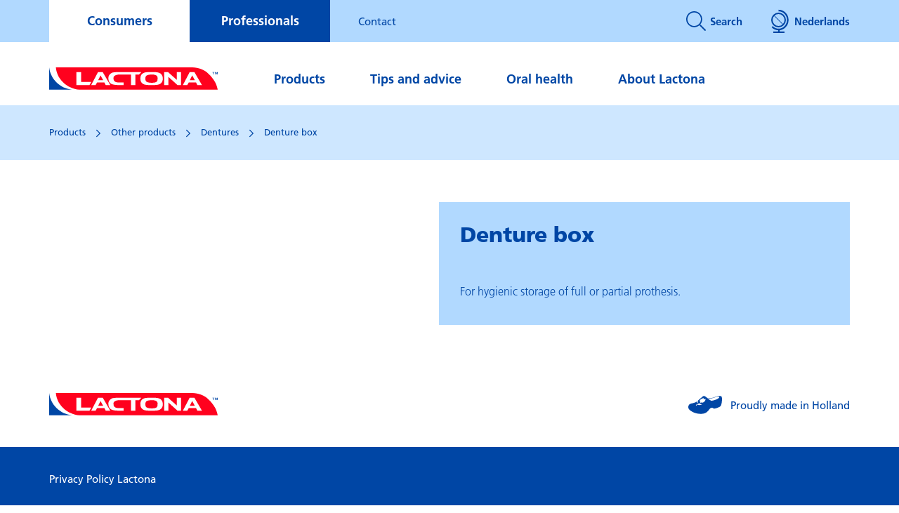

--- FILE ---
content_type: text/html; charset=UTF-8
request_url: https://lactona.nl/product/consumers/denture-box/
body_size: 35239
content:
<!DOCTYPE html>
<html  lang="en">
<head><meta charset="UTF-8"><script>if(navigator.userAgent.match(/MSIE|Internet Explorer/i)||navigator.userAgent.match(/Trident\/7\..*?rv:11/i)){var href=document.location.href;if(!href.match(/[?&]nowprocket/)){if(href.indexOf("?")==-1){if(href.indexOf("#")==-1){document.location.href=href+"?nowprocket=1"}else{document.location.href=href.replace("#","?nowprocket=1#")}}else{if(href.indexOf("#")==-1){document.location.href=href+"&nowprocket=1"}else{document.location.href=href.replace("#","&nowprocket=1#")}}}}</script><script>(()=>{class RocketLazyLoadScripts{constructor(){this.v="2.0.4",this.userEvents=["keydown","keyup","mousedown","mouseup","mousemove","mouseover","mouseout","touchmove","touchstart","touchend","touchcancel","wheel","click","dblclick","input"],this.attributeEvents=["onblur","onclick","oncontextmenu","ondblclick","onfocus","onmousedown","onmouseenter","onmouseleave","onmousemove","onmouseout","onmouseover","onmouseup","onmousewheel","onscroll","onsubmit"]}async t(){this.i(),this.o(),/iP(ad|hone)/.test(navigator.userAgent)&&this.h(),this.u(),this.l(this),this.m(),this.k(this),this.p(this),this._(),await Promise.all([this.R(),this.L()]),this.lastBreath=Date.now(),this.S(this),this.P(),this.D(),this.O(),this.M(),await this.C(this.delayedScripts.normal),await this.C(this.delayedScripts.defer),await this.C(this.delayedScripts.async),await this.T(),await this.F(),await this.j(),await this.A(),window.dispatchEvent(new Event("rocket-allScriptsLoaded")),this.everythingLoaded=!0,this.lastTouchEnd&&await new Promise(t=>setTimeout(t,500-Date.now()+this.lastTouchEnd)),this.I(),this.H(),this.U(),this.W()}i(){this.CSPIssue=sessionStorage.getItem("rocketCSPIssue"),document.addEventListener("securitypolicyviolation",t=>{this.CSPIssue||"script-src-elem"!==t.violatedDirective||"data"!==t.blockedURI||(this.CSPIssue=!0,sessionStorage.setItem("rocketCSPIssue",!0))},{isRocket:!0})}o(){window.addEventListener("pageshow",t=>{this.persisted=t.persisted,this.realWindowLoadedFired=!0},{isRocket:!0}),window.addEventListener("pagehide",()=>{this.onFirstUserAction=null},{isRocket:!0})}h(){let t;function e(e){t=e}window.addEventListener("touchstart",e,{isRocket:!0}),window.addEventListener("touchend",function i(o){o.changedTouches[0]&&t.changedTouches[0]&&Math.abs(o.changedTouches[0].pageX-t.changedTouches[0].pageX)<10&&Math.abs(o.changedTouches[0].pageY-t.changedTouches[0].pageY)<10&&o.timeStamp-t.timeStamp<200&&(window.removeEventListener("touchstart",e,{isRocket:!0}),window.removeEventListener("touchend",i,{isRocket:!0}),"INPUT"===o.target.tagName&&"text"===o.target.type||(o.target.dispatchEvent(new TouchEvent("touchend",{target:o.target,bubbles:!0})),o.target.dispatchEvent(new MouseEvent("mouseover",{target:o.target,bubbles:!0})),o.target.dispatchEvent(new PointerEvent("click",{target:o.target,bubbles:!0,cancelable:!0,detail:1,clientX:o.changedTouches[0].clientX,clientY:o.changedTouches[0].clientY})),event.preventDefault()))},{isRocket:!0})}q(t){this.userActionTriggered||("mousemove"!==t.type||this.firstMousemoveIgnored?"keyup"===t.type||"mouseover"===t.type||"mouseout"===t.type||(this.userActionTriggered=!0,this.onFirstUserAction&&this.onFirstUserAction()):this.firstMousemoveIgnored=!0),"click"===t.type&&t.preventDefault(),t.stopPropagation(),t.stopImmediatePropagation(),"touchstart"===this.lastEvent&&"touchend"===t.type&&(this.lastTouchEnd=Date.now()),"click"===t.type&&(this.lastTouchEnd=0),this.lastEvent=t.type,t.composedPath&&t.composedPath()[0].getRootNode()instanceof ShadowRoot&&(t.rocketTarget=t.composedPath()[0]),this.savedUserEvents.push(t)}u(){this.savedUserEvents=[],this.userEventHandler=this.q.bind(this),this.userEvents.forEach(t=>window.addEventListener(t,this.userEventHandler,{passive:!1,isRocket:!0})),document.addEventListener("visibilitychange",this.userEventHandler,{isRocket:!0})}U(){this.userEvents.forEach(t=>window.removeEventListener(t,this.userEventHandler,{passive:!1,isRocket:!0})),document.removeEventListener("visibilitychange",this.userEventHandler,{isRocket:!0}),this.savedUserEvents.forEach(t=>{(t.rocketTarget||t.target).dispatchEvent(new window[t.constructor.name](t.type,t))})}m(){const t="return false",e=Array.from(this.attributeEvents,t=>"data-rocket-"+t),i="["+this.attributeEvents.join("],[")+"]",o="[data-rocket-"+this.attributeEvents.join("],[data-rocket-")+"]",s=(e,i,o)=>{o&&o!==t&&(e.setAttribute("data-rocket-"+i,o),e["rocket"+i]=new Function("event",o),e.setAttribute(i,t))};new MutationObserver(t=>{for(const n of t)"attributes"===n.type&&(n.attributeName.startsWith("data-rocket-")||this.everythingLoaded?n.attributeName.startsWith("data-rocket-")&&this.everythingLoaded&&this.N(n.target,n.attributeName.substring(12)):s(n.target,n.attributeName,n.target.getAttribute(n.attributeName))),"childList"===n.type&&n.addedNodes.forEach(t=>{if(t.nodeType===Node.ELEMENT_NODE)if(this.everythingLoaded)for(const i of[t,...t.querySelectorAll(o)])for(const t of i.getAttributeNames())e.includes(t)&&this.N(i,t.substring(12));else for(const e of[t,...t.querySelectorAll(i)])for(const t of e.getAttributeNames())this.attributeEvents.includes(t)&&s(e,t,e.getAttribute(t))})}).observe(document,{subtree:!0,childList:!0,attributeFilter:[...this.attributeEvents,...e]})}I(){this.attributeEvents.forEach(t=>{document.querySelectorAll("[data-rocket-"+t+"]").forEach(e=>{this.N(e,t)})})}N(t,e){const i=t.getAttribute("data-rocket-"+e);i&&(t.setAttribute(e,i),t.removeAttribute("data-rocket-"+e))}k(t){Object.defineProperty(HTMLElement.prototype,"onclick",{get(){return this.rocketonclick||null},set(e){this.rocketonclick=e,this.setAttribute(t.everythingLoaded?"onclick":"data-rocket-onclick","this.rocketonclick(event)")}})}S(t){function e(e,i){let o=e[i];e[i]=null,Object.defineProperty(e,i,{get:()=>o,set(s){t.everythingLoaded?o=s:e["rocket"+i]=o=s}})}e(document,"onreadystatechange"),e(window,"onload"),e(window,"onpageshow");try{Object.defineProperty(document,"readyState",{get:()=>t.rocketReadyState,set(e){t.rocketReadyState=e},configurable:!0}),document.readyState="loading"}catch(t){console.log("WPRocket DJE readyState conflict, bypassing")}}l(t){this.originalAddEventListener=EventTarget.prototype.addEventListener,this.originalRemoveEventListener=EventTarget.prototype.removeEventListener,this.savedEventListeners=[],EventTarget.prototype.addEventListener=function(e,i,o){o&&o.isRocket||!t.B(e,this)&&!t.userEvents.includes(e)||t.B(e,this)&&!t.userActionTriggered||e.startsWith("rocket-")||t.everythingLoaded?t.originalAddEventListener.call(this,e,i,o):(t.savedEventListeners.push({target:this,remove:!1,type:e,func:i,options:o}),"mouseenter"!==e&&"mouseleave"!==e||t.originalAddEventListener.call(this,e,t.savedUserEvents.push,o))},EventTarget.prototype.removeEventListener=function(e,i,o){o&&o.isRocket||!t.B(e,this)&&!t.userEvents.includes(e)||t.B(e,this)&&!t.userActionTriggered||e.startsWith("rocket-")||t.everythingLoaded?t.originalRemoveEventListener.call(this,e,i,o):t.savedEventListeners.push({target:this,remove:!0,type:e,func:i,options:o})}}J(t,e){this.savedEventListeners=this.savedEventListeners.filter(i=>{let o=i.type,s=i.target||window;return e!==o||t!==s||(this.B(o,s)&&(i.type="rocket-"+o),this.$(i),!1)})}H(){EventTarget.prototype.addEventListener=this.originalAddEventListener,EventTarget.prototype.removeEventListener=this.originalRemoveEventListener,this.savedEventListeners.forEach(t=>this.$(t))}$(t){t.remove?this.originalRemoveEventListener.call(t.target,t.type,t.func,t.options):this.originalAddEventListener.call(t.target,t.type,t.func,t.options)}p(t){let e;function i(e){return t.everythingLoaded?e:e.split(" ").map(t=>"load"===t||t.startsWith("load.")?"rocket-jquery-load":t).join(" ")}function o(o){function s(e){const s=o.fn[e];o.fn[e]=o.fn.init.prototype[e]=function(){return this[0]===window&&t.userActionTriggered&&("string"==typeof arguments[0]||arguments[0]instanceof String?arguments[0]=i(arguments[0]):"object"==typeof arguments[0]&&Object.keys(arguments[0]).forEach(t=>{const e=arguments[0][t];delete arguments[0][t],arguments[0][i(t)]=e})),s.apply(this,arguments),this}}if(o&&o.fn&&!t.allJQueries.includes(o)){const e={DOMContentLoaded:[],"rocket-DOMContentLoaded":[]};for(const t in e)document.addEventListener(t,()=>{e[t].forEach(t=>t())},{isRocket:!0});o.fn.ready=o.fn.init.prototype.ready=function(i){function s(){parseInt(o.fn.jquery)>2?setTimeout(()=>i.bind(document)(o)):i.bind(document)(o)}return"function"==typeof i&&(t.realDomReadyFired?!t.userActionTriggered||t.fauxDomReadyFired?s():e["rocket-DOMContentLoaded"].push(s):e.DOMContentLoaded.push(s)),o([])},s("on"),s("one"),s("off"),t.allJQueries.push(o)}e=o}t.allJQueries=[],o(window.jQuery),Object.defineProperty(window,"jQuery",{get:()=>e,set(t){o(t)}})}P(){const t=new Map;document.write=document.writeln=function(e){const i=document.currentScript,o=document.createRange(),s=i.parentElement;let n=t.get(i);void 0===n&&(n=i.nextSibling,t.set(i,n));const c=document.createDocumentFragment();o.setStart(c,0),c.appendChild(o.createContextualFragment(e)),s.insertBefore(c,n)}}async R(){return new Promise(t=>{this.userActionTriggered?t():this.onFirstUserAction=t})}async L(){return new Promise(t=>{document.addEventListener("DOMContentLoaded",()=>{this.realDomReadyFired=!0,t()},{isRocket:!0})})}async j(){return this.realWindowLoadedFired?Promise.resolve():new Promise(t=>{window.addEventListener("load",t,{isRocket:!0})})}M(){this.pendingScripts=[];this.scriptsMutationObserver=new MutationObserver(t=>{for(const e of t)e.addedNodes.forEach(t=>{"SCRIPT"!==t.tagName||t.noModule||t.isWPRocket||this.pendingScripts.push({script:t,promise:new Promise(e=>{const i=()=>{const i=this.pendingScripts.findIndex(e=>e.script===t);i>=0&&this.pendingScripts.splice(i,1),e()};t.addEventListener("load",i,{isRocket:!0}),t.addEventListener("error",i,{isRocket:!0}),setTimeout(i,1e3)})})})}),this.scriptsMutationObserver.observe(document,{childList:!0,subtree:!0})}async F(){await this.X(),this.pendingScripts.length?(await this.pendingScripts[0].promise,await this.F()):this.scriptsMutationObserver.disconnect()}D(){this.delayedScripts={normal:[],async:[],defer:[]},document.querySelectorAll("script[type$=rocketlazyloadscript]").forEach(t=>{t.hasAttribute("data-rocket-src")?t.hasAttribute("async")&&!1!==t.async?this.delayedScripts.async.push(t):t.hasAttribute("defer")&&!1!==t.defer||"module"===t.getAttribute("data-rocket-type")?this.delayedScripts.defer.push(t):this.delayedScripts.normal.push(t):this.delayedScripts.normal.push(t)})}async _(){await this.L();let t=[];document.querySelectorAll("script[type$=rocketlazyloadscript][data-rocket-src]").forEach(e=>{let i=e.getAttribute("data-rocket-src");if(i&&!i.startsWith("data:")){i.startsWith("//")&&(i=location.protocol+i);try{const o=new URL(i).origin;o!==location.origin&&t.push({src:o,crossOrigin:e.crossOrigin||"module"===e.getAttribute("data-rocket-type")})}catch(t){}}}),t=[...new Map(t.map(t=>[JSON.stringify(t),t])).values()],this.Y(t,"preconnect")}async G(t){if(await this.K(),!0!==t.noModule||!("noModule"in HTMLScriptElement.prototype))return new Promise(e=>{let i;function o(){(i||t).setAttribute("data-rocket-status","executed"),e()}try{if(navigator.userAgent.includes("Firefox/")||""===navigator.vendor||this.CSPIssue)i=document.createElement("script"),[...t.attributes].forEach(t=>{let e=t.nodeName;"type"!==e&&("data-rocket-type"===e&&(e="type"),"data-rocket-src"===e&&(e="src"),i.setAttribute(e,t.nodeValue))}),t.text&&(i.text=t.text),t.nonce&&(i.nonce=t.nonce),i.hasAttribute("src")?(i.addEventListener("load",o,{isRocket:!0}),i.addEventListener("error",()=>{i.setAttribute("data-rocket-status","failed-network"),e()},{isRocket:!0}),setTimeout(()=>{i.isConnected||e()},1)):(i.text=t.text,o()),i.isWPRocket=!0,t.parentNode.replaceChild(i,t);else{const i=t.getAttribute("data-rocket-type"),s=t.getAttribute("data-rocket-src");i?(t.type=i,t.removeAttribute("data-rocket-type")):t.removeAttribute("type"),t.addEventListener("load",o,{isRocket:!0}),t.addEventListener("error",i=>{this.CSPIssue&&i.target.src.startsWith("data:")?(console.log("WPRocket: CSP fallback activated"),t.removeAttribute("src"),this.G(t).then(e)):(t.setAttribute("data-rocket-status","failed-network"),e())},{isRocket:!0}),s?(t.fetchPriority="high",t.removeAttribute("data-rocket-src"),t.src=s):t.src="data:text/javascript;base64,"+window.btoa(unescape(encodeURIComponent(t.text)))}}catch(i){t.setAttribute("data-rocket-status","failed-transform"),e()}});t.setAttribute("data-rocket-status","skipped")}async C(t){const e=t.shift();return e?(e.isConnected&&await this.G(e),this.C(t)):Promise.resolve()}O(){this.Y([...this.delayedScripts.normal,...this.delayedScripts.defer,...this.delayedScripts.async],"preload")}Y(t,e){this.trash=this.trash||[];let i=!0;var o=document.createDocumentFragment();t.forEach(t=>{const s=t.getAttribute&&t.getAttribute("data-rocket-src")||t.src;if(s&&!s.startsWith("data:")){const n=document.createElement("link");n.href=s,n.rel=e,"preconnect"!==e&&(n.as="script",n.fetchPriority=i?"high":"low"),t.getAttribute&&"module"===t.getAttribute("data-rocket-type")&&(n.crossOrigin=!0),t.crossOrigin&&(n.crossOrigin=t.crossOrigin),t.integrity&&(n.integrity=t.integrity),t.nonce&&(n.nonce=t.nonce),o.appendChild(n),this.trash.push(n),i=!1}}),document.head.appendChild(o)}W(){this.trash.forEach(t=>t.remove())}async T(){try{document.readyState="interactive"}catch(t){}this.fauxDomReadyFired=!0;try{await this.K(),this.J(document,"readystatechange"),document.dispatchEvent(new Event("rocket-readystatechange")),await this.K(),document.rocketonreadystatechange&&document.rocketonreadystatechange(),await this.K(),this.J(document,"DOMContentLoaded"),document.dispatchEvent(new Event("rocket-DOMContentLoaded")),await this.K(),this.J(window,"DOMContentLoaded"),window.dispatchEvent(new Event("rocket-DOMContentLoaded"))}catch(t){console.error(t)}}async A(){try{document.readyState="complete"}catch(t){}try{await this.K(),this.J(document,"readystatechange"),document.dispatchEvent(new Event("rocket-readystatechange")),await this.K(),document.rocketonreadystatechange&&document.rocketonreadystatechange(),await this.K(),this.J(window,"load"),window.dispatchEvent(new Event("rocket-load")),await this.K(),window.rocketonload&&window.rocketonload(),await this.K(),this.allJQueries.forEach(t=>t(window).trigger("rocket-jquery-load")),await this.K(),this.J(window,"pageshow");const t=new Event("rocket-pageshow");t.persisted=this.persisted,window.dispatchEvent(t),await this.K(),window.rocketonpageshow&&window.rocketonpageshow({persisted:this.persisted})}catch(t){console.error(t)}}async K(){Date.now()-this.lastBreath>45&&(await this.X(),this.lastBreath=Date.now())}async X(){return document.hidden?new Promise(t=>setTimeout(t)):new Promise(t=>requestAnimationFrame(t))}B(t,e){return e===document&&"readystatechange"===t||(e===document&&"DOMContentLoaded"===t||(e===window&&"DOMContentLoaded"===t||(e===window&&"load"===t||e===window&&"pageshow"===t)))}static run(){(new RocketLazyLoadScripts).t()}}RocketLazyLoadScripts.run()})();</script>
    <!-- Start cookieyes banner -->
<script type="rocketlazyloadscript" id="cookieyes" data-rocket-type="text/javascript" data-rocket-src="https://cdn-cookieyes.com/client_data/14d79a6d8593afba54a2481b/script.js"></script>
<!-- End cookieyes banner --> 
    
    <meta name="viewport" content="width=device-width">
    <title>Denture box - Lactona</title>
    <meta name='robots' content='index, follow, max-image-preview:large, max-snippet:-1, max-video-preview:-1' />

	<!-- This site is optimized with the Yoast SEO Premium plugin v26.6 (Yoast SEO v26.6) - https://yoast.com/wordpress/plugins/seo/ -->
	<link rel="canonical" href="https://lactona.nl/product/consumers/denture-box/" />
	<meta property="og:locale" content="en_US" />
	<meta property="og:type" content="article" />
	<meta property="og:title" content="Denture box" />
	<meta property="og:description" content="For hygienic storage of full or partial prothesis." />
	<meta property="og:url" content="https://lactona.nl/product/consumers/denture-box/" />
	<meta property="og:site_name" content="Lactona" />
	<meta property="article:modified_time" content="2023-05-08T03:18:29+00:00" />
	<meta property="og:image" content="https://lactona.nl/app/uploads/2021/12/Protesebox_2-scaled.jpg" />
	<meta property="og:image:width" content="2560" />
	<meta property="og:image:height" content="2560" />
	<meta property="og:image:type" content="image/jpeg" />
	<meta name="twitter:card" content="summary_large_image" />
	<script type="application/ld+json" class="yoast-schema-graph">{"@context":"https://schema.org","@graph":[{"@type":"WebPage","@id":"https://lactona.nl/product/consumers/denture-box/","url":"https://lactona.nl/product/consumers/denture-box/","name":"Denture box - Lactona","isPartOf":{"@id":"https://lactona.nl/#website"},"primaryImageOfPage":{"@id":"https://lactona.nl/product/consumers/denture-box/#primaryimage"},"image":{"@id":"https://lactona.nl/product/consumers/denture-box/#primaryimage"},"thumbnailUrl":"https://lactona.nl/app/uploads/2021/12/Protesebox_2-scaled.jpg","datePublished":"2022-05-03T09:02:18+00:00","dateModified":"2023-05-08T03:18:29+00:00","breadcrumb":{"@id":"https://lactona.nl/product/consumers/denture-box/#breadcrumb"},"inLanguage":"en-US","potentialAction":[{"@type":"ReadAction","target":["https://lactona.nl/product/consumers/denture-box/"]}]},{"@type":"ImageObject","inLanguage":"en-US","@id":"https://lactona.nl/product/consumers/denture-box/#primaryimage","url":"https://lactona.nl/app/uploads/2021/12/Protesebox_2-scaled.jpg","contentUrl":"https://lactona.nl/app/uploads/2021/12/Protesebox_2-scaled.jpg","width":2560,"height":2560},{"@type":"BreadcrumbList","@id":"https://lactona.nl/product/consumers/denture-box/#breadcrumb","itemListElement":[{"@type":"ListItem","position":1,"name":"Home","item":"https://lactona.nl/"},{"@type":"ListItem","position":2,"name":"Products","item":"https://lactona.nl/product/"},{"@type":"ListItem","position":3,"name":"Consumers","item":"https://lactona.nl/product/consumers/"},{"@type":"ListItem","position":4,"name":"Denture box"}]},{"@type":"WebSite","@id":"https://lactona.nl/#website","url":"https://lactona.nl/","name":"Lactona","description":"Dental Care Clinic","publisher":{"@id":"https://lactona.nl/#organization"},"potentialAction":[{"@type":"SearchAction","target":{"@type":"EntryPoint","urlTemplate":"https://lactona.nl/?s={search_term_string}"},"query-input":{"@type":"PropertyValueSpecification","valueRequired":true,"valueName":"search_term_string"}}],"inLanguage":"en-US"},{"@type":"Organization","@id":"https://lactona.nl/#organization","name":"Lactona","url":"https://lactona.nl/","logo":{"@type":"ImageObject","inLanguage":"en-US","@id":"https://lactona.nl/#/schema/logo/image/","url":"https://lactona.nl/app/uploads/2022/08/Screenshot-2022-08-30-at-12.06.38.png","contentUrl":"https://lactona.nl/app/uploads/2022/08/Screenshot-2022-08-30-at-12.06.38.png","width":624,"height":100,"caption":"Lactona"},"image":{"@id":"https://lactona.nl/#/schema/logo/image/"}}]}</script>
	<!-- / Yoast SEO Premium plugin. -->


<link rel='dns-prefetch' href='//ajax.googleapis.com' />
<link rel='dns-prefetch' href='//www.googletagmanager.com' />

<link href='https://sp-ao.shortpixel.ai' rel='preconnect' />
<link rel="alternate" title="oEmbed (JSON)" type="application/json+oembed" href="https://lactona.nl/wp-json/oembed/1.0/embed?url=https%3A%2F%2Flactona.nl%2Fproduct%2Fconsumers%2Fdenture-box%2F" />
<link rel="alternate" title="oEmbed (XML)" type="text/xml+oembed" href="https://lactona.nl/wp-json/oembed/1.0/embed?url=https%3A%2F%2Flactona.nl%2Fproduct%2Fconsumers%2Fdenture-box%2F&#038;format=xml" />
<style id='wp-img-auto-sizes-contain-inline-css' type='text/css'>
img:is([sizes=auto i],[sizes^="auto," i]){contain-intrinsic-size:3000px 1500px}
/*# sourceURL=wp-img-auto-sizes-contain-inline-css */
</style>
<style id='classic-theme-styles-inline-css' type='text/css'>
/*! This file is auto-generated */
.wp-block-button__link{color:#fff;background-color:#32373c;border-radius:9999px;box-shadow:none;text-decoration:none;padding:calc(.667em + 2px) calc(1.333em + 2px);font-size:1.125em}.wp-block-file__button{background:#32373c;color:#fff;text-decoration:none}
/*# sourceURL=/wp-includes/css/classic-themes.min.css */
</style>
<style id='global-styles-inline-css' type='text/css'>
:root{--wp--preset--aspect-ratio--square: 1;--wp--preset--aspect-ratio--4-3: 4/3;--wp--preset--aspect-ratio--3-4: 3/4;--wp--preset--aspect-ratio--3-2: 3/2;--wp--preset--aspect-ratio--2-3: 2/3;--wp--preset--aspect-ratio--16-9: 16/9;--wp--preset--aspect-ratio--9-16: 9/16;--wp--preset--color--black: #000000;--wp--preset--color--cyan-bluish-gray: #abb8c3;--wp--preset--color--white: #ffffff;--wp--preset--color--pale-pink: #f78da7;--wp--preset--color--vivid-red: #cf2e2e;--wp--preset--color--luminous-vivid-orange: #ff6900;--wp--preset--color--luminous-vivid-amber: #fcb900;--wp--preset--color--light-green-cyan: #7bdcb5;--wp--preset--color--vivid-green-cyan: #00d084;--wp--preset--color--pale-cyan-blue: #8ed1fc;--wp--preset--color--vivid-cyan-blue: #0693e3;--wp--preset--color--vivid-purple: #9b51e0;--wp--preset--gradient--vivid-cyan-blue-to-vivid-purple: linear-gradient(135deg,rgb(6,147,227) 0%,rgb(155,81,224) 100%);--wp--preset--gradient--light-green-cyan-to-vivid-green-cyan: linear-gradient(135deg,rgb(122,220,180) 0%,rgb(0,208,130) 100%);--wp--preset--gradient--luminous-vivid-amber-to-luminous-vivid-orange: linear-gradient(135deg,rgb(252,185,0) 0%,rgb(255,105,0) 100%);--wp--preset--gradient--luminous-vivid-orange-to-vivid-red: linear-gradient(135deg,rgb(255,105,0) 0%,rgb(207,46,46) 100%);--wp--preset--gradient--very-light-gray-to-cyan-bluish-gray: linear-gradient(135deg,rgb(238,238,238) 0%,rgb(169,184,195) 100%);--wp--preset--gradient--cool-to-warm-spectrum: linear-gradient(135deg,rgb(74,234,220) 0%,rgb(151,120,209) 20%,rgb(207,42,186) 40%,rgb(238,44,130) 60%,rgb(251,105,98) 80%,rgb(254,248,76) 100%);--wp--preset--gradient--blush-light-purple: linear-gradient(135deg,rgb(255,206,236) 0%,rgb(152,150,240) 100%);--wp--preset--gradient--blush-bordeaux: linear-gradient(135deg,rgb(254,205,165) 0%,rgb(254,45,45) 50%,rgb(107,0,62) 100%);--wp--preset--gradient--luminous-dusk: linear-gradient(135deg,rgb(255,203,112) 0%,rgb(199,81,192) 50%,rgb(65,88,208) 100%);--wp--preset--gradient--pale-ocean: linear-gradient(135deg,rgb(255,245,203) 0%,rgb(182,227,212) 50%,rgb(51,167,181) 100%);--wp--preset--gradient--electric-grass: linear-gradient(135deg,rgb(202,248,128) 0%,rgb(113,206,126) 100%);--wp--preset--gradient--midnight: linear-gradient(135deg,rgb(2,3,129) 0%,rgb(40,116,252) 100%);--wp--preset--font-size--small: 13px;--wp--preset--font-size--medium: 20px;--wp--preset--font-size--large: 36px;--wp--preset--font-size--x-large: 42px;--wp--preset--spacing--20: 0.44rem;--wp--preset--spacing--30: 0.67rem;--wp--preset--spacing--40: 1rem;--wp--preset--spacing--50: 1.5rem;--wp--preset--spacing--60: 2.25rem;--wp--preset--spacing--70: 3.38rem;--wp--preset--spacing--80: 5.06rem;--wp--preset--shadow--natural: 6px 6px 9px rgba(0, 0, 0, 0.2);--wp--preset--shadow--deep: 12px 12px 50px rgba(0, 0, 0, 0.4);--wp--preset--shadow--sharp: 6px 6px 0px rgba(0, 0, 0, 0.2);--wp--preset--shadow--outlined: 6px 6px 0px -3px rgb(255, 255, 255), 6px 6px rgb(0, 0, 0);--wp--preset--shadow--crisp: 6px 6px 0px rgb(0, 0, 0);}:where(.is-layout-flex){gap: 0.5em;}:where(.is-layout-grid){gap: 0.5em;}body .is-layout-flex{display: flex;}.is-layout-flex{flex-wrap: wrap;align-items: center;}.is-layout-flex > :is(*, div){margin: 0;}body .is-layout-grid{display: grid;}.is-layout-grid > :is(*, div){margin: 0;}:where(.wp-block-columns.is-layout-flex){gap: 2em;}:where(.wp-block-columns.is-layout-grid){gap: 2em;}:where(.wp-block-post-template.is-layout-flex){gap: 1.25em;}:where(.wp-block-post-template.is-layout-grid){gap: 1.25em;}.has-black-color{color: var(--wp--preset--color--black) !important;}.has-cyan-bluish-gray-color{color: var(--wp--preset--color--cyan-bluish-gray) !important;}.has-white-color{color: var(--wp--preset--color--white) !important;}.has-pale-pink-color{color: var(--wp--preset--color--pale-pink) !important;}.has-vivid-red-color{color: var(--wp--preset--color--vivid-red) !important;}.has-luminous-vivid-orange-color{color: var(--wp--preset--color--luminous-vivid-orange) !important;}.has-luminous-vivid-amber-color{color: var(--wp--preset--color--luminous-vivid-amber) !important;}.has-light-green-cyan-color{color: var(--wp--preset--color--light-green-cyan) !important;}.has-vivid-green-cyan-color{color: var(--wp--preset--color--vivid-green-cyan) !important;}.has-pale-cyan-blue-color{color: var(--wp--preset--color--pale-cyan-blue) !important;}.has-vivid-cyan-blue-color{color: var(--wp--preset--color--vivid-cyan-blue) !important;}.has-vivid-purple-color{color: var(--wp--preset--color--vivid-purple) !important;}.has-black-background-color{background-color: var(--wp--preset--color--black) !important;}.has-cyan-bluish-gray-background-color{background-color: var(--wp--preset--color--cyan-bluish-gray) !important;}.has-white-background-color{background-color: var(--wp--preset--color--white) !important;}.has-pale-pink-background-color{background-color: var(--wp--preset--color--pale-pink) !important;}.has-vivid-red-background-color{background-color: var(--wp--preset--color--vivid-red) !important;}.has-luminous-vivid-orange-background-color{background-color: var(--wp--preset--color--luminous-vivid-orange) !important;}.has-luminous-vivid-amber-background-color{background-color: var(--wp--preset--color--luminous-vivid-amber) !important;}.has-light-green-cyan-background-color{background-color: var(--wp--preset--color--light-green-cyan) !important;}.has-vivid-green-cyan-background-color{background-color: var(--wp--preset--color--vivid-green-cyan) !important;}.has-pale-cyan-blue-background-color{background-color: var(--wp--preset--color--pale-cyan-blue) !important;}.has-vivid-cyan-blue-background-color{background-color: var(--wp--preset--color--vivid-cyan-blue) !important;}.has-vivid-purple-background-color{background-color: var(--wp--preset--color--vivid-purple) !important;}.has-black-border-color{border-color: var(--wp--preset--color--black) !important;}.has-cyan-bluish-gray-border-color{border-color: var(--wp--preset--color--cyan-bluish-gray) !important;}.has-white-border-color{border-color: var(--wp--preset--color--white) !important;}.has-pale-pink-border-color{border-color: var(--wp--preset--color--pale-pink) !important;}.has-vivid-red-border-color{border-color: var(--wp--preset--color--vivid-red) !important;}.has-luminous-vivid-orange-border-color{border-color: var(--wp--preset--color--luminous-vivid-orange) !important;}.has-luminous-vivid-amber-border-color{border-color: var(--wp--preset--color--luminous-vivid-amber) !important;}.has-light-green-cyan-border-color{border-color: var(--wp--preset--color--light-green-cyan) !important;}.has-vivid-green-cyan-border-color{border-color: var(--wp--preset--color--vivid-green-cyan) !important;}.has-pale-cyan-blue-border-color{border-color: var(--wp--preset--color--pale-cyan-blue) !important;}.has-vivid-cyan-blue-border-color{border-color: var(--wp--preset--color--vivid-cyan-blue) !important;}.has-vivid-purple-border-color{border-color: var(--wp--preset--color--vivid-purple) !important;}.has-vivid-cyan-blue-to-vivid-purple-gradient-background{background: var(--wp--preset--gradient--vivid-cyan-blue-to-vivid-purple) !important;}.has-light-green-cyan-to-vivid-green-cyan-gradient-background{background: var(--wp--preset--gradient--light-green-cyan-to-vivid-green-cyan) !important;}.has-luminous-vivid-amber-to-luminous-vivid-orange-gradient-background{background: var(--wp--preset--gradient--luminous-vivid-amber-to-luminous-vivid-orange) !important;}.has-luminous-vivid-orange-to-vivid-red-gradient-background{background: var(--wp--preset--gradient--luminous-vivid-orange-to-vivid-red) !important;}.has-very-light-gray-to-cyan-bluish-gray-gradient-background{background: var(--wp--preset--gradient--very-light-gray-to-cyan-bluish-gray) !important;}.has-cool-to-warm-spectrum-gradient-background{background: var(--wp--preset--gradient--cool-to-warm-spectrum) !important;}.has-blush-light-purple-gradient-background{background: var(--wp--preset--gradient--blush-light-purple) !important;}.has-blush-bordeaux-gradient-background{background: var(--wp--preset--gradient--blush-bordeaux) !important;}.has-luminous-dusk-gradient-background{background: var(--wp--preset--gradient--luminous-dusk) !important;}.has-pale-ocean-gradient-background{background: var(--wp--preset--gradient--pale-ocean) !important;}.has-electric-grass-gradient-background{background: var(--wp--preset--gradient--electric-grass) !important;}.has-midnight-gradient-background{background: var(--wp--preset--gradient--midnight) !important;}.has-small-font-size{font-size: var(--wp--preset--font-size--small) !important;}.has-medium-font-size{font-size: var(--wp--preset--font-size--medium) !important;}.has-large-font-size{font-size: var(--wp--preset--font-size--large) !important;}.has-x-large-font-size{font-size: var(--wp--preset--font-size--x-large) !important;}
:where(.wp-block-post-template.is-layout-flex){gap: 1.25em;}:where(.wp-block-post-template.is-layout-grid){gap: 1.25em;}
:where(.wp-block-term-template.is-layout-flex){gap: 1.25em;}:where(.wp-block-term-template.is-layout-grid){gap: 1.25em;}
:where(.wp-block-columns.is-layout-flex){gap: 2em;}:where(.wp-block-columns.is-layout-grid){gap: 2em;}
:root :where(.wp-block-pullquote){font-size: 1.5em;line-height: 1.6;}
/*# sourceURL=global-styles-inline-css */
</style>
<link rel='stylesheet' id='base-css' href='https://lactona.nl/app/themes/lactona/assets/css/app.css?ver=469237aac8ca600eeb286fe67483b0b8' type='text/css' media='all' />
<link rel='stylesheet' id='elementor-icons-css' href='https://lactona.nl/app/plugins/elementor/assets/lib/eicons/css/elementor-icons.min.css?ver=5.44.0' type='text/css' media='all' />
<link rel='stylesheet' id='elementor-frontend-css' href='https://lactona.nl/app/plugins/elementor/assets/css/frontend.min.css?ver=3.33.4' type='text/css' media='all' />
<style id='elementor-frontend-inline-css' type='text/css'>
.elementor-kit-5{--e-global-color-primary:#0046A5;--e-global-color-secondary:#FF011E;--e-global-color-text:#0046A5;--e-global-color-accent:#0046A5;--e-global-color-5d4c9c3:#FFFFFF;--e-global-color-0c5dac5:#FFDE00;--e-global-color-ba3d1bd:#B1D9FF;--e-global-color-b3af820:#F7C4D7;--e-global-color-6bf70ec:#D1F5B7;--e-global-color-c447423:#FFEDCE;--e-global-color-f9243e5:#CEE7FF;}.elementor-kit-5 e-page-transition{background-color:#FFBC7D;}.elementor-section.elementor-section-boxed > .elementor-container{max-width:1140px;}.e-con{--container-max-width:1140px;}.elementor-widget:not(:last-child){margin-block-end:20px;}.elementor-element{--widgets-spacing:20px 20px;--widgets-spacing-row:20px;--widgets-spacing-column:20px;}{}h1.entry-title{display:var(--page-title-display);}@media(max-width:1024px){.elementor-section.elementor-section-boxed > .elementor-container{max-width:1024px;}.e-con{--container-max-width:1024px;}}@media(max-width:767px){.elementor-section.elementor-section-boxed > .elementor-container{max-width:767px;}.e-con{--container-max-width:767px;}}
/*# sourceURL=elementor-frontend-inline-css */
</style>
<link rel='stylesheet' id='font-awesome-5-all-css' href='https://lactona.nl/app/plugins/elementor/assets/lib/font-awesome/css/all.min.css?ver=3.33.4' type='text/css' media='all' />
<link rel='stylesheet' id='font-awesome-4-shim-css' href='https://lactona.nl/app/plugins/elementor/assets/lib/font-awesome/css/v4-shims.min.css?ver=3.33.4' type='text/css' media='all' />
<script type="rocketlazyloadscript" data-rocket-type="text/javascript" defer="defer" data-rocket-src="https://lactona.nl/app/themes/lactona/assets/js/head_scripts.js?ver=d41d8cd98f00b204e9800998ecf8427e" id="head_scripts-js"></script>

<!-- Google tag (gtag.js) snippet added by Site Kit -->
<!-- Google Analytics snippet added by Site Kit -->
<script type="rocketlazyloadscript" data-rocket-type="text/javascript" data-rocket-src="https://www.googletagmanager.com/gtag/js?id=G-XM3HYXZLLW" id="google_gtagjs-js" async></script>
<script type="rocketlazyloadscript" data-rocket-type="text/javascript" id="google_gtagjs-js-after">
/* <![CDATA[ */
window.dataLayer = window.dataLayer || [];function gtag(){dataLayer.push(arguments);}
gtag("set","linker",{"domains":["lactona.nl"]});
gtag("js", new Date());
gtag("set", "developer_id.dZTNiMT", true);
gtag("config", "G-XM3HYXZLLW");
//# sourceURL=google_gtagjs-js-after
/* ]]> */
</script>
<script type="rocketlazyloadscript" data-rocket-type="text/javascript" data-rocket-src="https://lactona.nl/app/plugins/elementor/assets/lib/font-awesome/js/v4-shims.min.js?ver=3.33.4" id="font-awesome-4-shim-js"></script>
<link rel="https://api.w.org/" href="https://lactona.nl/wp-json/" /><link rel="alternate" title="JSON" type="application/json" href="https://lactona.nl/wp-json/wp/v2/product/7111" /><link rel="EditURI" type="application/rsd+xml" title="RSD" href="https://lactona.nl/wp/xmlrpc.php?rsd" />
<meta name="generator" content="WordPress 6.9" />
<link rel='shortlink' href='https://lactona.nl/?p=7111' />
<meta name="generator" content="Site Kit by Google 1.168.0" /><meta name="generator" content="Elementor 3.33.4; features: additional_custom_breakpoints; settings: css_print_method-internal, google_font-enabled, font_display-auto">
			<style>
				.e-con.e-parent:nth-of-type(n+4):not(.e-lazyloaded):not(.e-no-lazyload),
				.e-con.e-parent:nth-of-type(n+4):not(.e-lazyloaded):not(.e-no-lazyload) * {
					background-image: none !important;
				}
				@media screen and (max-height: 1024px) {
					.e-con.e-parent:nth-of-type(n+3):not(.e-lazyloaded):not(.e-no-lazyload),
					.e-con.e-parent:nth-of-type(n+3):not(.e-lazyloaded):not(.e-no-lazyload) * {
						background-image: none !important;
					}
				}
				@media screen and (max-height: 640px) {
					.e-con.e-parent:nth-of-type(n+2):not(.e-lazyloaded):not(.e-no-lazyload),
					.e-con.e-parent:nth-of-type(n+2):not(.e-lazyloaded):not(.e-no-lazyload) * {
						background-image: none !important;
					}
				}
			</style>
			<link rel="icon" href="https://sp-ao.shortpixel.ai/client/to_webp,q_glossy,ret_img,w_32,h_32/https://lactona.nl/app/uploads/2021/11/cropped-poetsen-square-32x32.jpg" sizes="32x32" />
<link rel="icon" href="https://sp-ao.shortpixel.ai/client/to_webp,q_glossy,ret_img,w_192,h_192/https://lactona.nl/app/uploads/2021/11/cropped-poetsen-square-192x192.jpg" sizes="192x192" />
<link rel="apple-touch-icon" href="https://sp-ao.shortpixel.ai/client/to_webp,q_glossy,ret_img,w_180,h_180/https://lactona.nl/app/uploads/2021/11/cropped-poetsen-square-180x180.jpg" />
<meta name="msapplication-TileImage" content="https://lactona.nl/app/uploads/2021/11/cropped-poetsen-square-270x270.jpg" />

<meta name="generator" content="WP Rocket 3.20.2" data-wpr-features="wpr_delay_js wpr_image_dimensions wpr_preload_links wpr_desktop" /></head>
<body class="wp-singular product-template-default single single-product postid-7111 wp-theme-lactona elementor-default elementor-page elementor-page-7111">

<div id="app">
    <mobile-menu :homepage="{&quot;id&quot;:2388,&quot;ID&quot;:2388,&quot;object_type&quot;:&quot;post&quot;,&quot;ImageClass&quot;:&quot;Timber\\Image&quot;,&quot;PostClass&quot;:&quot;Pionect\\App\\Models\\Page&quot;,&quot;TermClass&quot;:&quot;Timber\\Term&quot;,&quot;custom&quot;:{&quot;_elementor_edit_mode&quot;:&quot;builder&quot;,&quot;_elementor_template_type&quot;:&quot;wp-page&quot;,&quot;_elementor_version&quot;:&quot;3.6.4&quot;,&quot;_elementor_pro_version&quot;:&quot;3.6.5&quot;,&quot;_wp_page_template&quot;:&quot;default&quot;,&quot;_elementor_data&quot;:&quot;[{\&quot;id\&quot;:\&quot;ce9bcf0\&quot;,\&quot;elType\&quot;:\&quot;section\&quot;,\&quot;settings\&quot;:{\&quot;gap\&quot;:\&quot;no\&quot;,\&quot;__globals__\&quot;:{\&quot;background_color\&quot;:\&quot;\&quot;},\&quot;background_background\&quot;:\&quot;classic\&quot;,\&quot;background_image\&quot;:{\&quot;url\&quot;:\&quot;\&quot;,\&quot;id\&quot;:\&quot;\&quot;,\&quot;alt\&quot;:\&quot;\&quot;,\&quot;source\&quot;:\&quot;library\&quot;},\&quot;background_position\&quot;:\&quot;center right\&quot;,\&quot;background_repeat\&quot;:\&quot;no-repeat\&quot;,\&quot;background_bg_width\&quot;:{\&quot;unit\&quot;:\&quot;%\&quot;,\&quot;size\&quot;:24,\&quot;sizes\&quot;:[]},\&quot;layout\&quot;:\&quot;full_width\&quot;,\&quot;background_size\&quot;:\&quot;contain\&quot;},\&quot;elements\&quot;:[{\&quot;id\&quot;:\&quot;e48b9eb\&quot;,\&quot;elType\&quot;:\&quot;column\&quot;,\&quot;settings\&quot;:{\&quot;_column_size\&quot;:100,\&quot;_inline_size\&quot;:null,\&quot;background_background\&quot;:\&quot;classic\&quot;,\&quot;__globals__\&quot;:{\&quot;background_color\&quot;:\&quot;\&quot;}},\&quot;elements\&quot;:[{\&quot;id\&quot;:\&quot;46e9dc2\&quot;,\&quot;elType\&quot;:\&quot;widget\&quot;,\&quot;settings\&quot;:{\&quot;title\&quot;:\&quot;FlexPick 2in1\&quot;,\&quot;description\&quot;:\&quot;With the Lactona FlexPick 2in1 you can remove the plaque between teeth and gums easily and efficiently. The Lactona FlexPick 2in1 is as easy to use as a toothpick and with its soft triangular shapes it is also similar to a thin brush. \&quot;,\&quot;image\&quot;:{\&quot;url\&quot;:\&quot;https:\\\/\\\/lactona.nl\\\/app\\\/uploads\\\/2022\\\/01\\\/flexpick-block-new.jpg\&quot;,\&quot;id\&quot;:3225,\&quot;alt\&quot;:\&quot;\&quot;,\&quot;source\&quot;:\&quot;library\&quot;},\&quot;button_text\&quot;:\&quot;See product\&quot;,\&quot;button_page\&quot;:\&quot;718\&quot;,\&quot;title_align\&quot;:\&quot;left\&quot;,\&quot;title_color\&quot;:\&quot;secondary\&quot;,\&quot;title_font_size\&quot;:\&quot;6xl\&quot;,\&quot;title_align_mobile\&quot;:\&quot;center\&quot;,\&quot;height\&quot;:\&quot;flexible\&quot;,\&quot;category\&quot;:\&quot;124\&quot;,\&quot;sub_category_16\&quot;:\&quot;99\&quot;,\&quot;button_post_type\&quot;:\&quot;product_category\&quot;,\&quot;button_style\&quot;:\&quot;secondary\&quot;,\&quot;sub_category_124\&quot;:\&quot;170\&quot;,\&quot;sub_sub_category_170\&quot;:\&quot;172\&quot;},\&quot;elements\&quot;:[],\&quot;widgetType\&quot;:\&quot;page_block\&quot;}],\&quot;isInner\&quot;:false}],\&quot;isInner\&quot;:false},{\&quot;id\&quot;:\&quot;57ab039\&quot;,\&quot;elType\&quot;:\&quot;section\&quot;,\&quot;settings\&quot;:{\&quot;gap\&quot;:\&quot;no\&quot;,\&quot;background_background\&quot;:\&quot;classic\&quot;,\&quot;__globals__\&quot;:{\&quot;background_color\&quot;:\&quot;globals\\\/colors?id=primary\&quot;},\&quot;background_image\&quot;:{\&quot;url\&quot;:\&quot;\&quot;,\&quot;id\&quot;:\&quot;\&quot;,\&quot;alt\&quot;:\&quot;\&quot;,\&quot;source\&quot;:\&quot;library\&quot;},\&quot;background_position\&quot;:\&quot;center left\&quot;,\&quot;background_repeat\&quot;:\&quot;no-repeat\&quot;,\&quot;background_size\&quot;:\&quot;initial\&quot;,\&quot;background_bg_width\&quot;:{\&quot;unit\&quot;:\&quot;%\&quot;,\&quot;size\&quot;:51,\&quot;sizes\&quot;:[]},\&quot;layout\&quot;:\&quot;full_width\&quot;},\&quot;elements\&quot;:[{\&quot;id\&quot;:\&quot;9526cba\&quot;,\&quot;elType\&quot;:\&quot;column\&quot;,\&quot;settings\&quot;:{\&quot;_column_size\&quot;:100,\&quot;_inline_size\&quot;:null,\&quot;background_background\&quot;:\&quot;classic\&quot;,\&quot;__globals__\&quot;:{\&quot;background_color\&quot;:\&quot;\&quot;}},\&quot;elements\&quot;:[{\&quot;id\&quot;:\&quot;2e07e9d\&quot;,\&quot;elType\&quot;:\&quot;widget\&quot;,\&quot;settings\&quot;:{\&quot;title\&quot;:\&quot;Antibacterial interdental cleaners\&quot;,\&quot;title_align\&quot;:\&quot;center\&quot;,\&quot;description\&quot;:\&quot;Lactona offers a wide range of interdental brushes for cleaning between the teeth in no less than 21 models and sizes. \&quot;,\&quot;text_position\&quot;:\&quot;right\&quot;,\&quot;image\&quot;:{\&quot;url\&quot;:\&quot;https:\\\/\\\/lactona.nl\\\/app\\\/uploads\\\/2022\\\/01\\\/Easydent-pageblock.jpg\&quot;,\&quot;id\&quot;:2132,\&quot;alt\&quot;:\&quot;\&quot;,\&quot;source\&quot;:\&quot;library\&quot;},\&quot;title_color\&quot;:\&quot;white\&quot;,\&quot;text_color\&quot;:\&quot;white\&quot;,\&quot;button_style\&quot;:\&quot;white\&quot;,\&quot;category\&quot;:\&quot;124\&quot;,\&quot;sub_category_16\&quot;:\&quot;65\&quot;,\&quot;button_text\&quot;:\&quot;See Assortment\&quot;,\&quot;button_page\&quot;:\&quot;743\&quot;,\&quot;button_post_type\&quot;:\&quot;product_category\&quot;,\&quot;sub_category_124\&quot;:\&quot;166\&quot;},\&quot;elements\&quot;:[],\&quot;widgetType\&quot;:\&quot;page_block\&quot;}],\&quot;isInner\&quot;:false}],\&quot;isInner\&quot;:false},{\&quot;id\&quot;:\&quot;25e64de\&quot;,\&quot;elType\&quot;:\&quot;section\&quot;,\&quot;settings\&quot;:{\&quot;gap\&quot;:\&quot;no\&quot;,\&quot;layout\&quot;:\&quot;full_width\&quot;},\&quot;elements\&quot;:[{\&quot;id\&quot;:\&quot;f58c52d\&quot;,\&quot;elType\&quot;:\&quot;column\&quot;,\&quot;settings\&quot;:{\&quot;_column_size\&quot;:100,\&quot;_inline_size\&quot;:null},\&quot;elements\&quot;:[{\&quot;id\&quot;:\&quot;0d3c65b\&quot;,\&quot;elType\&quot;:\&quot;widget\&quot;,\&quot;settings\&quot;:{\&quot;title\&quot;:\&quot;Toothbrushes\&quot;,\&quot;title_align\&quot;:\&quot;center\&quot;,\&quot;description\&quot;:\&quot;Our toothbrush line incorporates the latest advancements in materials, functionality and design. The positioning of the tufts, the multi-row pattern and elimination of surplus brush head material all contribute to optimum oral cleaning performance. \&quot;,\&quot;image\&quot;:{\&quot;url\&quot;:\&quot;https:\\\/\\\/lactona.nl\\\/app\\\/uploads\\\/2022\\\/01\\\/Tandenpoetsen-pageblock.jpg\&quot;,\&quot;id\&quot;:2129,\&quot;alt\&quot;:\&quot;\&quot;,\&quot;source\&quot;:\&quot;library\&quot;},\&quot;button_text\&quot;:\&quot;See our brushes\&quot;,\&quot;button_post_type\&quot;:\&quot;product_category\&quot;,\&quot;category\&quot;:\&quot;124\&quot;,\&quot;sub_category_16\&quot;:\&quot;62\&quot;,\&quot;sub_category_124\&quot;:\&quot;161\&quot;},\&quot;elements\&quot;:[],\&quot;widgetType\&quot;:\&quot;page_block\&quot;}],\&quot;isInner\&quot;:false}],\&quot;isInner\&quot;:false},{\&quot;id\&quot;:\&quot;28b5def\&quot;,\&quot;elType\&quot;:\&quot;section\&quot;,\&quot;settings\&quot;:{\&quot;gap\&quot;:\&quot;no\&quot;,\&quot;background_background\&quot;:\&quot;classic\&quot;,\&quot;__globals__\&quot;:{\&quot;background_color\&quot;:\&quot;globals\\\/colors?id=ba3d1bd\&quot;},\&quot;layout\&quot;:\&quot;full_width\&quot;},\&quot;elements\&quot;:[{\&quot;id\&quot;:\&quot;803ee57\&quot;,\&quot;elType\&quot;:\&quot;column\&quot;,\&quot;settings\&quot;:{\&quot;_column_size\&quot;:100,\&quot;_inline_size\&quot;:null,\&quot;background_background\&quot;:\&quot;classic\&quot;},\&quot;elements\&quot;:[{\&quot;id\&quot;:\&quot;effdf68\&quot;,\&quot;elType\&quot;:\&quot;widget\&quot;,\&quot;settings\&quot;:{\&quot;title\&quot;:\&quot;Mouthcare products\&quot;,\&quot;title_align\&quot;:\&quot;center\&quot;,\&quot;description\&quot;:\&quot;Lactona offers a wide range of mouth care products like toothpastes, mouth waters and products for disclosing plaque.\&quot;,\&quot;text_position\&quot;:\&quot;right\&quot;,\&quot;image\&quot;:{\&quot;url\&quot;:\&quot;https:\\\/\\\/lactona.nl\\\/app\\\/uploads\\\/2022\\\/01\\\/Clearbreath-pageblock.jpg\&quot;,\&quot;id\&quot;:2126,\&quot;alt\&quot;:\&quot;\&quot;,\&quot;source\&quot;:\&quot;library\&quot;},\&quot;button_text\&quot;:\&quot;See our products\&quot;,\&quot;button_page\&quot;:\&quot;42\&quot;,\&quot;button_post_type\&quot;:\&quot;product_category\&quot;,\&quot;category\&quot;:\&quot;124\&quot;,\&quot;sub_category_16\&quot;:\&quot;50\&quot;,\&quot;sub_category_124\&quot;:\&quot;174\&quot;},\&quot;elements\&quot;:[],\&quot;widgetType\&quot;:\&quot;page_block\&quot;}],\&quot;isInner\&quot;:false}],\&quot;isInner\&quot;:false},{\&quot;id\&quot;:\&quot;d25ddb0\&quot;,\&quot;elType\&quot;:\&quot;section\&quot;,\&quot;settings\&quot;:{\&quot;gap\&quot;:\&quot;no\&quot;,\&quot;background_background\&quot;:\&quot;classic\&quot;,\&quot;__globals__\&quot;:{\&quot;background_color\&quot;:\&quot;globals\\\/colors?id=primary\&quot;},\&quot;layout\&quot;:\&quot;full_width\&quot;},\&quot;elements\&quot;:[{\&quot;id\&quot;:\&quot;cc5bc68\&quot;,\&quot;elType\&quot;:\&quot;column\&quot;,\&quot;settings\&quot;:{\&quot;_column_size\&quot;:100,\&quot;_inline_size\&quot;:null},\&quot;elements\&quot;:[{\&quot;id\&quot;:\&quot;18a19e0\&quot;,\&quot;elType\&quot;:\&quot;widget\&quot;,\&quot;settings\&quot;:{\&quot;title\&quot;:\&quot;Lactona our history\&quot;,\&quot;title_align\&quot;:\&quot;center\&quot;,\&quot;description\&quot;:\&quot;Lactona starts production of the first multi-tufted toothbrush with a rubber tip in the United States in 1954. In 1969 was the first toothbrush to land on the moon in during the Apollo 11 mission. \&quot;,\&quot;image\&quot;:{\&quot;url\&quot;:\&quot;https:\\\/\\\/lactona.nl\\\/app\\\/uploads\\\/2022\\\/01\\\/Buss-pageblock.jpg\&quot;,\&quot;id\&quot;:2135,\&quot;alt\&quot;:\&quot;\&quot;,\&quot;source\&quot;:\&quot;library\&quot;},\&quot;button_style\&quot;:\&quot;white\&quot;,\&quot;button_text\&quot;:\&quot;Read more\&quot;,\&quot;button_page\&quot;:\&quot;7437\&quot;,\&quot;title_color\&quot;:\&quot;white\&quot;,\&quot;text_color\&quot;:\&quot;white\&quot;},\&quot;elements\&quot;:[],\&quot;widgetType\&quot;:\&quot;page_block\&quot;}],\&quot;isInner\&quot;:false}],\&quot;isInner\&quot;:false}]&quot;,&quot;_dp_original&quot;:&quot;112&quot;,&quot;_edit_lock&quot;:&quot;1680411107:2&quot;,&quot;_edit_last&quot;:&quot;2&quot;,&quot;_elementor_controls_usage&quot;:{&quot;page_block&quot;:{&quot;count&quot;:5,&quot;control_percent&quot;:3,&quot;controls&quot;:{&quot;content&quot;:{&quot;page_block&quot;:{&quot;title&quot;:5,&quot;description&quot;:5,&quot;image&quot;:5,&quot;title_align&quot;:5,&quot;height&quot;:1,&quot;text_position&quot;:2},&quot;button&quot;:{&quot;button_text&quot;:5,&quot;button_page&quot;:4,&quot;category&quot;:4,&quot;sub_category_16&quot;:4,&quot;button_post_type&quot;:4,&quot;button_style&quot;:3,&quot;sub_category_124&quot;:4,&quot;sub_sub_category_170&quot;:1}},&quot;style&quot;:{&quot;section_style&quot;:{&quot;title_color&quot;:3,&quot;title_font_size&quot;:1,&quot;text_color&quot;:2}}}},&quot;column&quot;:{&quot;count&quot;:5,&quot;control_percent&quot;:0,&quot;controls&quot;:{&quot;layout&quot;:{&quot;layout&quot;:{&quot;_inline_size&quot;:5}},&quot;style&quot;:{&quot;section_style&quot;:{&quot;background_background&quot;:3}}}},&quot;section&quot;:{&quot;count&quot;:5,&quot;control_percent&quot;:1,&quot;controls&quot;:{&quot;layout&quot;:{&quot;section_layout&quot;:{&quot;gap&quot;:5,&quot;layout&quot;:5}},&quot;style&quot;:{&quot;section_background&quot;:{&quot;background_background&quot;:4,&quot;background_image&quot;:2,&quot;background_position&quot;:2,&quot;background_repeat&quot;:2,&quot;background_bg_width&quot;:2,&quot;background_size&quot;:2}}}}},&quot;_elementor_page_assets&quot;:{&quot;scripts&quot;:[&quot;elementor-frontend&quot;]},&quot;_elementor_css&quot;:{&quot;time&quot;:1765982550,&quot;fonts&quot;:[],&quot;icons&quot;:[],&quot;dynamic_elements_ids&quot;:[],&quot;status&quot;:&quot;inline&quot;,&quot;0&quot;:&quot;&quot;,&quot;css&quot;:&quot;.elementor-2388 .elementor-element.elementor-element-ce9bcf0{transition:background 0.3s, border 0.3s, border-radius 0.3s, box-shadow 0.3s;}.elementor-2388 .elementor-element.elementor-element-ce9bcf0 &gt; .elementor-background-overlay{transition:background 0.3s, border-radius 0.3s, opacity 0.3s;}.elementor-2388 .elementor-element.elementor-element-e48b9eb &gt; .elementor-element-populated{transition:background 0.3s, border 0.3s, border-radius 0.3s, box-shadow 0.3s;}.elementor-2388 .elementor-element.elementor-element-e48b9eb &gt; .elementor-element-populated &gt; .elementor-background-overlay{transition:background 0.3s, border-radius 0.3s, opacity 0.3s;}.elementor-2388 .elementor-element.elementor-element-46e9dc2{text-align:left;}.elementor-2388 .elementor-element.elementor-element-57ab039:not(.elementor-motion-effects-element-type-background), .elementor-2388 .elementor-element.elementor-element-57ab039 &gt; .elementor-motion-effects-container &gt; .elementor-motion-effects-layer{background-color:var( --e-global-color-primary );}.elementor-2388 .elementor-element.elementor-element-57ab039{transition:background 0.3s, border 0.3s, border-radius 0.3s, box-shadow 0.3s;}.elementor-2388 .elementor-element.elementor-element-57ab039 &gt; .elementor-background-overlay{transition:background 0.3s, border-radius 0.3s, opacity 0.3s;}.elementor-2388 .elementor-element.elementor-element-9526cba &gt; .elementor-element-populated{transition:background 0.3s, border 0.3s, border-radius 0.3s, box-shadow 0.3s;}.elementor-2388 .elementor-element.elementor-element-9526cba &gt; .elementor-element-populated &gt; .elementor-background-overlay{transition:background 0.3s, border-radius 0.3s, opacity 0.3s;}.elementor-2388 .elementor-element.elementor-element-2e07e9d{text-align:center;}.elementor-2388 .elementor-element.elementor-element-0d3c65b{text-align:center;}.elementor-2388 .elementor-element.elementor-element-28b5def:not(.elementor-motion-effects-element-type-background), .elementor-2388 .elementor-element.elementor-element-28b5def &gt; .elementor-motion-effects-container &gt; .elementor-motion-effects-layer{background-color:var( --e-global-color-ba3d1bd );}.elementor-2388 .elementor-element.elementor-element-28b5def{transition:background 0.3s, border 0.3s, border-radius 0.3s, box-shadow 0.3s;}.elementor-2388 .elementor-element.elementor-element-28b5def &gt; .elementor-background-overlay{transition:background 0.3s, border-radius 0.3s, opacity 0.3s;}.elementor-2388 .elementor-element.elementor-element-803ee57 &gt; .elementor-element-populated{transition:background 0.3s, border 0.3s, border-radius 0.3s, box-shadow 0.3s;}.elementor-2388 .elementor-element.elementor-element-803ee57 &gt; .elementor-element-populated &gt; .elementor-background-overlay{transition:background 0.3s, border-radius 0.3s, opacity 0.3s;}.elementor-2388 .elementor-element.elementor-element-effdf68{text-align:center;}.elementor-2388 .elementor-element.elementor-element-d25ddb0:not(.elementor-motion-effects-element-type-background), .elementor-2388 .elementor-element.elementor-element-d25ddb0 &gt; .elementor-motion-effects-container &gt; .elementor-motion-effects-layer{background-color:var( --e-global-color-primary );}.elementor-2388 .elementor-element.elementor-element-d25ddb0{transition:background 0.3s, border 0.3s, border-radius 0.3s, box-shadow 0.3s;}.elementor-2388 .elementor-element.elementor-element-d25ddb0 &gt; .elementor-background-overlay{transition:background 0.3s, border-radius 0.3s, opacity 0.3s;}.elementor-2388 .elementor-element.elementor-element-18a19e0{text-align:center;}@media(max-width:767px){.elementor-2388 .elementor-element.elementor-element-46e9dc2{text-align:center;}}&quot;},&quot;_elementor_element_cache&quot;:&quot;{\&quot;timeout\&quot;:1768384998,\&quot;value\&quot;:{\&quot;content\&quot;:\&quot;\\t\\t&lt;section class=\\\&quot;elementor-section elementor-top-section elementor-element elementor-element-ce9bcf0 elementor-section-full_width elementor-section-height-default elementor-section-height-default\\\&quot; data-id=\\\&quot;ce9bcf0\\\&quot; data-element_type=\\\&quot;section\\\&quot; data-settings=\\\&quot;{&amp;quot;background_background&amp;quot;:&amp;quot;classic&amp;quot;}\\\&quot;&gt;\\n\\t\\t\\t\\t\\t\\t&lt;div class=\\\&quot;elementor-container elementor-column-gap-no\\\&quot;&gt;\\n\\t\\t\\t\\t\\t&lt;div class=\\\&quot;elementor-column elementor-col-100 elementor-top-column elementor-element elementor-element-e48b9eb\\\&quot; data-id=\\\&quot;e48b9eb\\\&quot; data-element_type=\\\&quot;column\\\&quot; data-settings=\\\&quot;{&amp;quot;background_background&amp;quot;:&amp;quot;classic&amp;quot;}\\\&quot;&gt;\\n\\t\\t\\t&lt;div class=\\\&quot;elementor-widget-wrap elementor-element-populated\\\&quot;&gt;\\n\\t\\t\\t\\t[elementor-element k=\\\&quot;5c434a73d9207d40c857d8e0bc757608\\\&quot; data=\\\&quot;[base64]\\\&quot;]\\t\\t\\t&lt;\\\/div&gt;\\n\\t\\t&lt;\\\/div&gt;\\n\\t\\t\\t\\t\\t&lt;\\\/div&gt;\\n\\t\\t&lt;\\\/section&gt;\\n\\t\\t\\t\\t&lt;section class=\\\&quot;elementor-section elementor-top-section elementor-element elementor-element-57ab039 elementor-section-full_width elementor-section-height-default elementor-section-height-default\\\&quot; data-id=\\\&quot;57ab039\\\&quot; data-element_type=\\\&quot;section\\\&quot; data-settings=\\\&quot;{&amp;quot;background_background&amp;quot;:&amp;quot;classic&amp;quot;}\\\&quot;&gt;\\n\\t\\t\\t\\t\\t\\t&lt;div class=\\\&quot;elementor-container elementor-column-gap-no\\\&quot;&gt;\\n\\t\\t\\t\\t\\t&lt;div class=\\\&quot;elementor-column elementor-col-100 elementor-top-column elementor-element elementor-element-9526cba\\\&quot; data-id=\\\&quot;9526cba\\\&quot; data-element_type=\\\&quot;column\\\&quot; data-settings=\\\&quot;{&amp;quot;background_background&amp;quot;:&amp;quot;classic&amp;quot;}\\\&quot;&gt;\\n\\t\\t\\t&lt;div class=\\\&quot;elementor-widget-wrap elementor-element-populated\\\&quot;&gt;\\n\\t\\t\\t\\t[elementor-element k=\\\&quot;5c434a73d9207d40c857d8e0bc757608\\\&quot; data=\\\&quot;[base64]\\\&quot;]\\t\\t\\t&lt;\\\/div&gt;\\n\\t\\t&lt;\\\/div&gt;\\n\\t\\t\\t\\t\\t&lt;\\\/div&gt;\\n\\t\\t&lt;\\\/section&gt;\\n\\t\\t\\t\\t&lt;section class=\\\&quot;elementor-section elementor-top-section elementor-element elementor-element-25e64de elementor-section-full_width elementor-section-height-default elementor-section-height-default\\\&quot; data-id=\\\&quot;25e64de\\\&quot; data-element_type=\\\&quot;section\\\&quot;&gt;\\n\\t\\t\\t\\t\\t\\t&lt;div class=\\\&quot;elementor-container elementor-column-gap-no\\\&quot;&gt;\\n\\t\\t\\t\\t\\t&lt;div class=\\\&quot;elementor-column elementor-col-100 elementor-top-column elementor-element elementor-element-f58c52d\\\&quot; data-id=\\\&quot;f58c52d\\\&quot; data-element_type=\\\&quot;column\\\&quot;&gt;\\n\\t\\t\\t&lt;div class=\\\&quot;elementor-widget-wrap elementor-element-populated\\\&quot;&gt;\\n\\t\\t\\t\\t[elementor-element k=\\\&quot;5c434a73d9207d40c857d8e0bc757608\\\&quot; data=\\\&quot;[base64]\\\&quot;]\\t\\t\\t&lt;\\\/div&gt;\\n\\t\\t&lt;\\\/div&gt;\\n\\t\\t\\t\\t\\t&lt;\\\/div&gt;\\n\\t\\t&lt;\\\/section&gt;\\n\\t\\t\\t\\t&lt;section class=\\\&quot;elementor-section elementor-top-section elementor-element elementor-element-28b5def elementor-section-full_width elementor-section-height-default elementor-section-height-default\\\&quot; data-id=\\\&quot;28b5def\\\&quot; data-element_type=\\\&quot;section\\\&quot; data-settings=\\\&quot;{&amp;quot;background_background&amp;quot;:&amp;quot;classic&amp;quot;}\\\&quot;&gt;\\n\\t\\t\\t\\t\\t\\t&lt;div class=\\\&quot;elementor-container elementor-column-gap-no\\\&quot;&gt;\\n\\t\\t\\t\\t\\t&lt;div class=\\\&quot;elementor-column elementor-col-100 elementor-top-column elementor-element elementor-element-803ee57\\\&quot; data-id=\\\&quot;803ee57\\\&quot; data-element_type=\\\&quot;column\\\&quot; data-settings=\\\&quot;{&amp;quot;background_background&amp;quot;:&amp;quot;classic&amp;quot;}\\\&quot;&gt;\\n\\t\\t\\t&lt;div class=\\\&quot;elementor-widget-wrap elementor-element-populated\\\&quot;&gt;\\n\\t\\t\\t\\t[elementor-element k=\\\&quot;5c434a73d9207d40c857d8e0bc757608\\\&quot; data=\\\&quot;[base64]\\\&quot;]\\t\\t\\t&lt;\\\/div&gt;\\n\\t\\t&lt;\\\/div&gt;\\n\\t\\t\\t\\t\\t&lt;\\\/div&gt;\\n\\t\\t&lt;\\\/section&gt;\\n\\t\\t\\t\\t&lt;section class=\\\&quot;elementor-section elementor-top-section elementor-element elementor-element-d25ddb0 elementor-section-full_width elementor-section-height-default elementor-section-height-default\\\&quot; data-id=\\\&quot;d25ddb0\\\&quot; data-element_type=\\\&quot;section\\\&quot; data-settings=\\\&quot;{&amp;quot;background_background&amp;quot;:&amp;quot;classic&amp;quot;}\\\&quot;&gt;\\n\\t\\t\\t\\t\\t\\t&lt;div class=\\\&quot;elementor-container elementor-column-gap-no\\\&quot;&gt;\\n\\t\\t\\t\\t\\t&lt;div class=\\\&quot;elementor-column elementor-col-100 elementor-top-column elementor-element elementor-element-cc5bc68\\\&quot; data-id=\\\&quot;cc5bc68\\\&quot; data-element_type=\\\&quot;column\\\&quot;&gt;\\n\\t\\t\\t&lt;div class=\\\&quot;elementor-widget-wrap elementor-element-populated\\\&quot;&gt;\\n\\t\\t\\t\\t[elementor-element k=\\\&quot;5c434a73d9207d40c857d8e0bc757608\\\&quot; data=\\\&quot;[base64]\\\&quot;]\\t\\t\\t&lt;\\\/div&gt;\\n\\t\\t&lt;\\\/div&gt;\\n\\t\\t\\t\\t\\t&lt;\\\/div&gt;\\n\\t\\t&lt;\\\/section&gt;\\n\\t\\t\&quot;,\&quot;scripts\&quot;:[],\&quot;styles\&quot;:[]}}&quot;},&quot;post_author&quot;:&quot;4&quot;,&quot;post_content&quot;:&quot;&lt;h1&gt;FlexPick 2in1&lt;\/h1&gt;\n                            &lt;p&gt;With the Lactona FlexPick 2in1 you can remove the plaque between teeth and gums easily and efficiently. The Lactona FlexPick 2in1 is as easy to use as a toothpick and with its soft triangular shapes it is also similar to a thin brush. &lt;\/p&gt;\n                    &lt;a\n        href=\&quot;https:\/\/lactona.nl\/product-category\/consumers\/toothpicks\/flexpick-2in1-toothpicks\/\&quot;\n                class=\&quot;cursor-pointer inline-flex items-center px-10 5 py-4 border\n     border-secondary bg-secondary text-white hover:bg-primary hover:border-primary\n        min-w-60 min-h-15 justify-center font-ft_bold text-lg\n    focus:outline-none focus:border-white-700 focus:shadow-outline-white transition ease-in-out duration-150 group\&quot;&gt;\n    See product\n&lt;\/a&gt;\n                    &lt;img\n                 src=\&quot;https:\/\/lactona.nl\/app\/uploads\/2022\/01\/flexpick-block-new-1000x0-c-default.webp\&quot; srcset=\&quot;https:\/\/lactona.nl\/app\/uploads\/2022\/01\/flexpick-block-new-1000x0-c-default.webp 1x,https:\/\/lactona.nl\/app\/uploads\/2022\/01\/flexpick-block-new.webp 2x\&quot; type=\&quot;image\/webp\&quot;&gt;\n                            &lt;h1&gt;Antibacterial interdental cleaners&lt;\/h1&gt;\n                            &lt;p&gt;Lactona offers a wide range of interdental brushes for cleaning between the teeth in no less than 21 models and sizes. &lt;\/p&gt;\n                    &lt;a\n        href=\&quot;https:\/\/lactona.nl\/product-category\/consumers\/antibacterial-interdental-cleaners\/\&quot;\n                class=\&quot;cursor-pointer inline-flex items-center px-10 5 py-4 border\n     border-white bg-white text-primary hover:bg-secondary hover:border-secondary hover:text-white\n        min-w-60 min-h-15 justify-center font-ft_bold text-lg\n    focus:outline-none focus:border-white-700 focus:shadow-outline-white transition ease-in-out duration-150 group\&quot;&gt;\n    See Assortment\n&lt;\/a&gt;\n                    &lt;img\n                 src=\&quot;https:\/\/lactona.nl\/app\/uploads\/2022\/01\/Easydent-pageblock-1000x0-c-default.webp\&quot; srcset=\&quot;https:\/\/lactona.nl\/app\/uploads\/2022\/01\/Easydent-pageblock-1000x0-c-default.webp 1x,https:\/\/lactona.nl\/app\/uploads\/2022\/01\/Easydent-pageblock.webp 2x\&quot; type=\&quot;image\/webp\&quot;&gt;\n                            &lt;h1&gt;Toothbrushes&lt;\/h1&gt;\n                            &lt;p&gt;Our toothbrush line incorporates the latest advancements in materials, functionality and design. The positioning of the tufts, the multi-row pattern and elimination of surplus brush head material all contribute to optimum oral cleaning performance. &lt;\/p&gt;\n                    &lt;a\n        href=\&quot;https:\/\/lactona.nl\/product-category\/consumers\/toothbrushes\/\&quot;\n                class=\&quot;cursor-pointer inline-flex items-center px-10 5 py-4 border\n     border-primary bg-primary text-white hover:bg-secondary hover:border-secondary\n        min-w-60 min-h-15 justify-center font-ft_bold text-lg\n    focus:outline-none focus:border-white-700 focus:shadow-outline-white transition ease-in-out duration-150 group\&quot;&gt;\n    See our brushes\n&lt;\/a&gt;\n                    &lt;img\n                 src=\&quot;https:\/\/lactona.nl\/app\/uploads\/2022\/01\/Tandenpoetsen-pageblock-1000x0-c-default.webp\&quot; srcset=\&quot;https:\/\/lactona.nl\/app\/uploads\/2022\/01\/Tandenpoetsen-pageblock-1000x0-c-default.webp 1x,https:\/\/lactona.nl\/app\/uploads\/2022\/01\/Tandenpoetsen-pageblock.webp 2x\&quot; type=\&quot;image\/webp\&quot;&gt;\n                            &lt;h1&gt;Mouthcare products&lt;\/h1&gt;\n                            &lt;p&gt;Lactona offers a wide range of mouth care products like toothpastes, mouth waters and products for disclosing plaque.&lt;\/p&gt;\n                    &lt;a\n        href=\&quot;https:\/\/lactona.nl\/product-category\/consumers\/mouthcare\/\&quot;\n                class=\&quot;cursor-pointer inline-flex items-center px-10 5 py-4 border\n     border-primary bg-primary text-white hover:bg-secondary hover:border-secondary\n        min-w-60 min-h-15 justify-center font-ft_bold text-lg\n    focus:outline-none focus:border-white-700 focus:shadow-outline-white transition ease-in-out duration-150 group\&quot;&gt;\n    See our products\n&lt;\/a&gt;\n                    &lt;img\n                 src=\&quot;https:\/\/lactona.nl\/app\/uploads\/2022\/01\/Clearbreath-pageblock-1000x0-c-default.webp\&quot; srcset=\&quot;https:\/\/lactona.nl\/app\/uploads\/2022\/01\/Clearbreath-pageblock-1000x0-c-default.webp 1x,https:\/\/lactona.nl\/app\/uploads\/2022\/01\/Clearbreath-pageblock.webp 2x\&quot; type=\&quot;image\/webp\&quot;&gt;\n                            &lt;h1&gt;Lactona our history&lt;\/h1&gt;\n                            &lt;p&gt;Lactona starts production of the first multi-tufted toothbrush with a rubber tip in the United States in 1954. In 1969 was the first toothbrush to land on the moon in during the Apollo 11 mission. &lt;\/p&gt;\n                    &lt;a\n        href=\&quot;https:\/\/lactona.nl\/consumers\/about-lactona\/\&quot;\n                class=\&quot;cursor-pointer inline-flex items-center px-10 5 py-4 border\n     border-white bg-white text-primary hover:bg-secondary hover:border-secondary hover:text-white\n        min-w-60 min-h-15 justify-center font-ft_bold text-lg\n    focus:outline-none focus:border-white-700 focus:shadow-outline-white transition ease-in-out duration-150 group\&quot;&gt;\n    Read more\n&lt;\/a&gt;\n                    &lt;img\n                 src=\&quot;https:\/\/lactona.nl\/app\/uploads\/2022\/01\/Buss-pageblock-1000x0-c-default.webp\&quot; srcset=\&quot;https:\/\/lactona.nl\/app\/uploads\/2022\/01\/Buss-pageblock-1000x0-c-default.webp 1x,https:\/\/lactona.nl\/app\/uploads\/2022\/01\/Buss-pageblock.webp 2x\&quot; type=\&quot;image\/webp\&quot;&gt;&quot;,&quot;post_date&quot;:&quot;2022-01-08 16:39:20&quot;,&quot;post_excerpt&quot;:&quot;&quot;,&quot;post_parent&quot;:0,&quot;post_status&quot;:&quot;publish&quot;,&quot;post_title&quot;:&quot;Consumers&quot;,&quot;post_type&quot;:&quot;page&quot;,&quot;slug&quot;:&quot;consumers&quot;,&quot;_elementor_edit_mode&quot;:&quot;builder&quot;,&quot;_elementor_template_type&quot;:&quot;wp-page&quot;,&quot;_elementor_version&quot;:&quot;3.6.4&quot;,&quot;_elementor_pro_version&quot;:&quot;3.6.5&quot;,&quot;_wp_page_template&quot;:&quot;default&quot;,&quot;_elementor_data&quot;:&quot;[{\&quot;id\&quot;:\&quot;ce9bcf0\&quot;,\&quot;elType\&quot;:\&quot;section\&quot;,\&quot;settings\&quot;:{\&quot;gap\&quot;:\&quot;no\&quot;,\&quot;__globals__\&quot;:{\&quot;background_color\&quot;:\&quot;\&quot;},\&quot;background_background\&quot;:\&quot;classic\&quot;,\&quot;background_image\&quot;:{\&quot;url\&quot;:\&quot;\&quot;,\&quot;id\&quot;:\&quot;\&quot;,\&quot;alt\&quot;:\&quot;\&quot;,\&quot;source\&quot;:\&quot;library\&quot;},\&quot;background_position\&quot;:\&quot;center right\&quot;,\&quot;background_repeat\&quot;:\&quot;no-repeat\&quot;,\&quot;background_bg_width\&quot;:{\&quot;unit\&quot;:\&quot;%\&quot;,\&quot;size\&quot;:24,\&quot;sizes\&quot;:[]},\&quot;layout\&quot;:\&quot;full_width\&quot;,\&quot;background_size\&quot;:\&quot;contain\&quot;},\&quot;elements\&quot;:[{\&quot;id\&quot;:\&quot;e48b9eb\&quot;,\&quot;elType\&quot;:\&quot;column\&quot;,\&quot;settings\&quot;:{\&quot;_column_size\&quot;:100,\&quot;_inline_size\&quot;:null,\&quot;background_background\&quot;:\&quot;classic\&quot;,\&quot;__globals__\&quot;:{\&quot;background_color\&quot;:\&quot;\&quot;}},\&quot;elements\&quot;:[{\&quot;id\&quot;:\&quot;46e9dc2\&quot;,\&quot;elType\&quot;:\&quot;widget\&quot;,\&quot;settings\&quot;:{\&quot;title\&quot;:\&quot;FlexPick 2in1\&quot;,\&quot;description\&quot;:\&quot;With the Lactona FlexPick 2in1 you can remove the plaque between teeth and gums easily and efficiently. The Lactona FlexPick 2in1 is as easy to use as a toothpick and with its soft triangular shapes it is also similar to a thin brush. \&quot;,\&quot;image\&quot;:{\&quot;url\&quot;:\&quot;https:\\\/\\\/lactona.nl\\\/app\\\/uploads\\\/2022\\\/01\\\/flexpick-block-new.jpg\&quot;,\&quot;id\&quot;:3225,\&quot;alt\&quot;:\&quot;\&quot;,\&quot;source\&quot;:\&quot;library\&quot;},\&quot;button_text\&quot;:\&quot;See product\&quot;,\&quot;button_page\&quot;:\&quot;718\&quot;,\&quot;title_align\&quot;:\&quot;left\&quot;,\&quot;title_color\&quot;:\&quot;secondary\&quot;,\&quot;title_font_size\&quot;:\&quot;6xl\&quot;,\&quot;title_align_mobile\&quot;:\&quot;center\&quot;,\&quot;height\&quot;:\&quot;flexible\&quot;,\&quot;category\&quot;:\&quot;124\&quot;,\&quot;sub_category_16\&quot;:\&quot;99\&quot;,\&quot;button_post_type\&quot;:\&quot;product_category\&quot;,\&quot;button_style\&quot;:\&quot;secondary\&quot;,\&quot;sub_category_124\&quot;:\&quot;170\&quot;,\&quot;sub_sub_category_170\&quot;:\&quot;172\&quot;},\&quot;elements\&quot;:[],\&quot;widgetType\&quot;:\&quot;page_block\&quot;}],\&quot;isInner\&quot;:false}],\&quot;isInner\&quot;:false},{\&quot;id\&quot;:\&quot;57ab039\&quot;,\&quot;elType\&quot;:\&quot;section\&quot;,\&quot;settings\&quot;:{\&quot;gap\&quot;:\&quot;no\&quot;,\&quot;background_background\&quot;:\&quot;classic\&quot;,\&quot;__globals__\&quot;:{\&quot;background_color\&quot;:\&quot;globals\\\/colors?id=primary\&quot;},\&quot;background_image\&quot;:{\&quot;url\&quot;:\&quot;\&quot;,\&quot;id\&quot;:\&quot;\&quot;,\&quot;alt\&quot;:\&quot;\&quot;,\&quot;source\&quot;:\&quot;library\&quot;},\&quot;background_position\&quot;:\&quot;center left\&quot;,\&quot;background_repeat\&quot;:\&quot;no-repeat\&quot;,\&quot;background_size\&quot;:\&quot;initial\&quot;,\&quot;background_bg_width\&quot;:{\&quot;unit\&quot;:\&quot;%\&quot;,\&quot;size\&quot;:51,\&quot;sizes\&quot;:[]},\&quot;layout\&quot;:\&quot;full_width\&quot;},\&quot;elements\&quot;:[{\&quot;id\&quot;:\&quot;9526cba\&quot;,\&quot;elType\&quot;:\&quot;column\&quot;,\&quot;settings\&quot;:{\&quot;_column_size\&quot;:100,\&quot;_inline_size\&quot;:null,\&quot;background_background\&quot;:\&quot;classic\&quot;,\&quot;__globals__\&quot;:{\&quot;background_color\&quot;:\&quot;\&quot;}},\&quot;elements\&quot;:[{\&quot;id\&quot;:\&quot;2e07e9d\&quot;,\&quot;elType\&quot;:\&quot;widget\&quot;,\&quot;settings\&quot;:{\&quot;title\&quot;:\&quot;Antibacterial interdental cleaners\&quot;,\&quot;title_align\&quot;:\&quot;center\&quot;,\&quot;description\&quot;:\&quot;Lactona offers a wide range of interdental brushes for cleaning between the teeth in no less than 21 models and sizes. \&quot;,\&quot;text_position\&quot;:\&quot;right\&quot;,\&quot;image\&quot;:{\&quot;url\&quot;:\&quot;https:\\\/\\\/lactona.nl\\\/app\\\/uploads\\\/2022\\\/01\\\/Easydent-pageblock.jpg\&quot;,\&quot;id\&quot;:2132,\&quot;alt\&quot;:\&quot;\&quot;,\&quot;source\&quot;:\&quot;library\&quot;},\&quot;title_color\&quot;:\&quot;white\&quot;,\&quot;text_color\&quot;:\&quot;white\&quot;,\&quot;button_style\&quot;:\&quot;white\&quot;,\&quot;category\&quot;:\&quot;124\&quot;,\&quot;sub_category_16\&quot;:\&quot;65\&quot;,\&quot;button_text\&quot;:\&quot;See Assortment\&quot;,\&quot;button_page\&quot;:\&quot;743\&quot;,\&quot;button_post_type\&quot;:\&quot;product_category\&quot;,\&quot;sub_category_124\&quot;:\&quot;166\&quot;},\&quot;elements\&quot;:[],\&quot;widgetType\&quot;:\&quot;page_block\&quot;}],\&quot;isInner\&quot;:false}],\&quot;isInner\&quot;:false},{\&quot;id\&quot;:\&quot;25e64de\&quot;,\&quot;elType\&quot;:\&quot;section\&quot;,\&quot;settings\&quot;:{\&quot;gap\&quot;:\&quot;no\&quot;,\&quot;layout\&quot;:\&quot;full_width\&quot;},\&quot;elements\&quot;:[{\&quot;id\&quot;:\&quot;f58c52d\&quot;,\&quot;elType\&quot;:\&quot;column\&quot;,\&quot;settings\&quot;:{\&quot;_column_size\&quot;:100,\&quot;_inline_size\&quot;:null},\&quot;elements\&quot;:[{\&quot;id\&quot;:\&quot;0d3c65b\&quot;,\&quot;elType\&quot;:\&quot;widget\&quot;,\&quot;settings\&quot;:{\&quot;title\&quot;:\&quot;Toothbrushes\&quot;,\&quot;title_align\&quot;:\&quot;center\&quot;,\&quot;description\&quot;:\&quot;Our toothbrush line incorporates the latest advancements in materials, functionality and design. The positioning of the tufts, the multi-row pattern and elimination of surplus brush head material all contribute to optimum oral cleaning performance. \&quot;,\&quot;image\&quot;:{\&quot;url\&quot;:\&quot;https:\\\/\\\/lactona.nl\\\/app\\\/uploads\\\/2022\\\/01\\\/Tandenpoetsen-pageblock.jpg\&quot;,\&quot;id\&quot;:2129,\&quot;alt\&quot;:\&quot;\&quot;,\&quot;source\&quot;:\&quot;library\&quot;},\&quot;button_text\&quot;:\&quot;See our brushes\&quot;,\&quot;button_post_type\&quot;:\&quot;product_category\&quot;,\&quot;category\&quot;:\&quot;124\&quot;,\&quot;sub_category_16\&quot;:\&quot;62\&quot;,\&quot;sub_category_124\&quot;:\&quot;161\&quot;},\&quot;elements\&quot;:[],\&quot;widgetType\&quot;:\&quot;page_block\&quot;}],\&quot;isInner\&quot;:false}],\&quot;isInner\&quot;:false},{\&quot;id\&quot;:\&quot;28b5def\&quot;,\&quot;elType\&quot;:\&quot;section\&quot;,\&quot;settings\&quot;:{\&quot;gap\&quot;:\&quot;no\&quot;,\&quot;background_background\&quot;:\&quot;classic\&quot;,\&quot;__globals__\&quot;:{\&quot;background_color\&quot;:\&quot;globals\\\/colors?id=ba3d1bd\&quot;},\&quot;layout\&quot;:\&quot;full_width\&quot;},\&quot;elements\&quot;:[{\&quot;id\&quot;:\&quot;803ee57\&quot;,\&quot;elType\&quot;:\&quot;column\&quot;,\&quot;settings\&quot;:{\&quot;_column_size\&quot;:100,\&quot;_inline_size\&quot;:null,\&quot;background_background\&quot;:\&quot;classic\&quot;},\&quot;elements\&quot;:[{\&quot;id\&quot;:\&quot;effdf68\&quot;,\&quot;elType\&quot;:\&quot;widget\&quot;,\&quot;settings\&quot;:{\&quot;title\&quot;:\&quot;Mouthcare products\&quot;,\&quot;title_align\&quot;:\&quot;center\&quot;,\&quot;description\&quot;:\&quot;Lactona offers a wide range of mouth care products like toothpastes, mouth waters and products for disclosing plaque.\&quot;,\&quot;text_position\&quot;:\&quot;right\&quot;,\&quot;image\&quot;:{\&quot;url\&quot;:\&quot;https:\\\/\\\/lactona.nl\\\/app\\\/uploads\\\/2022\\\/01\\\/Clearbreath-pageblock.jpg\&quot;,\&quot;id\&quot;:2126,\&quot;alt\&quot;:\&quot;\&quot;,\&quot;source\&quot;:\&quot;library\&quot;},\&quot;button_text\&quot;:\&quot;See our products\&quot;,\&quot;button_page\&quot;:\&quot;42\&quot;,\&quot;button_post_type\&quot;:\&quot;product_category\&quot;,\&quot;category\&quot;:\&quot;124\&quot;,\&quot;sub_category_16\&quot;:\&quot;50\&quot;,\&quot;sub_category_124\&quot;:\&quot;174\&quot;},\&quot;elements\&quot;:[],\&quot;widgetType\&quot;:\&quot;page_block\&quot;}],\&quot;isInner\&quot;:false}],\&quot;isInner\&quot;:false},{\&quot;id\&quot;:\&quot;d25ddb0\&quot;,\&quot;elType\&quot;:\&quot;section\&quot;,\&quot;settings\&quot;:{\&quot;gap\&quot;:\&quot;no\&quot;,\&quot;background_background\&quot;:\&quot;classic\&quot;,\&quot;__globals__\&quot;:{\&quot;background_color\&quot;:\&quot;globals\\\/colors?id=primary\&quot;},\&quot;layout\&quot;:\&quot;full_width\&quot;},\&quot;elements\&quot;:[{\&quot;id\&quot;:\&quot;cc5bc68\&quot;,\&quot;elType\&quot;:\&quot;column\&quot;,\&quot;settings\&quot;:{\&quot;_column_size\&quot;:100,\&quot;_inline_size\&quot;:null},\&quot;elements\&quot;:[{\&quot;id\&quot;:\&quot;18a19e0\&quot;,\&quot;elType\&quot;:\&quot;widget\&quot;,\&quot;settings\&quot;:{\&quot;title\&quot;:\&quot;Lactona our history\&quot;,\&quot;title_align\&quot;:\&quot;center\&quot;,\&quot;description\&quot;:\&quot;Lactona starts production of the first multi-tufted toothbrush with a rubber tip in the United States in 1954. In 1969 was the first toothbrush to land on the moon in during the Apollo 11 mission. \&quot;,\&quot;image\&quot;:{\&quot;url\&quot;:\&quot;https:\\\/\\\/lactona.nl\\\/app\\\/uploads\\\/2022\\\/01\\\/Buss-pageblock.jpg\&quot;,\&quot;id\&quot;:2135,\&quot;alt\&quot;:\&quot;\&quot;,\&quot;source\&quot;:\&quot;library\&quot;},\&quot;button_style\&quot;:\&quot;white\&quot;,\&quot;button_text\&quot;:\&quot;Read more\&quot;,\&quot;button_page\&quot;:\&quot;7437\&quot;,\&quot;title_color\&quot;:\&quot;white\&quot;,\&quot;text_color\&quot;:\&quot;white\&quot;},\&quot;elements\&quot;:[],\&quot;widgetType\&quot;:\&quot;page_block\&quot;}],\&quot;isInner\&quot;:false}],\&quot;isInner\&quot;:false}]&quot;,&quot;_dp_original&quot;:&quot;112&quot;,&quot;_edit_lock&quot;:&quot;1680411107:2&quot;,&quot;_edit_last&quot;:&quot;2&quot;,&quot;_elementor_controls_usage&quot;:{&quot;page_block&quot;:{&quot;count&quot;:5,&quot;control_percent&quot;:3,&quot;controls&quot;:{&quot;content&quot;:{&quot;page_block&quot;:{&quot;title&quot;:5,&quot;description&quot;:5,&quot;image&quot;:5,&quot;title_align&quot;:5,&quot;height&quot;:1,&quot;text_position&quot;:2},&quot;button&quot;:{&quot;button_text&quot;:5,&quot;button_page&quot;:4,&quot;category&quot;:4,&quot;sub_category_16&quot;:4,&quot;button_post_type&quot;:4,&quot;button_style&quot;:3,&quot;sub_category_124&quot;:4,&quot;sub_sub_category_170&quot;:1}},&quot;style&quot;:{&quot;section_style&quot;:{&quot;title_color&quot;:3,&quot;title_font_size&quot;:1,&quot;text_color&quot;:2}}}},&quot;column&quot;:{&quot;count&quot;:5,&quot;control_percent&quot;:0,&quot;controls&quot;:{&quot;layout&quot;:{&quot;layout&quot;:{&quot;_inline_size&quot;:5}},&quot;style&quot;:{&quot;section_style&quot;:{&quot;background_background&quot;:3}}}},&quot;section&quot;:{&quot;count&quot;:5,&quot;control_percent&quot;:1,&quot;controls&quot;:{&quot;layout&quot;:{&quot;section_layout&quot;:{&quot;gap&quot;:5,&quot;layout&quot;:5}},&quot;style&quot;:{&quot;section_background&quot;:{&quot;background_background&quot;:4,&quot;background_image&quot;:2,&quot;background_position&quot;:2,&quot;background_repeat&quot;:2,&quot;background_bg_width&quot;:2,&quot;background_size&quot;:2}}}}},&quot;_elementor_page_assets&quot;:{&quot;scripts&quot;:[&quot;elementor-frontend&quot;]},&quot;_elementor_css&quot;:{&quot;time&quot;:1765982550,&quot;fonts&quot;:[],&quot;icons&quot;:[],&quot;dynamic_elements_ids&quot;:[],&quot;status&quot;:&quot;inline&quot;,&quot;0&quot;:&quot;&quot;,&quot;css&quot;:&quot;.elementor-2388 .elementor-element.elementor-element-ce9bcf0{transition:background 0.3s, border 0.3s, border-radius 0.3s, box-shadow 0.3s;}.elementor-2388 .elementor-element.elementor-element-ce9bcf0 &gt; .elementor-background-overlay{transition:background 0.3s, border-radius 0.3s, opacity 0.3s;}.elementor-2388 .elementor-element.elementor-element-e48b9eb &gt; .elementor-element-populated{transition:background 0.3s, border 0.3s, border-radius 0.3s, box-shadow 0.3s;}.elementor-2388 .elementor-element.elementor-element-e48b9eb &gt; .elementor-element-populated &gt; .elementor-background-overlay{transition:background 0.3s, border-radius 0.3s, opacity 0.3s;}.elementor-2388 .elementor-element.elementor-element-46e9dc2{text-align:left;}.elementor-2388 .elementor-element.elementor-element-57ab039:not(.elementor-motion-effects-element-type-background), .elementor-2388 .elementor-element.elementor-element-57ab039 &gt; .elementor-motion-effects-container &gt; .elementor-motion-effects-layer{background-color:var( --e-global-color-primary );}.elementor-2388 .elementor-element.elementor-element-57ab039{transition:background 0.3s, border 0.3s, border-radius 0.3s, box-shadow 0.3s;}.elementor-2388 .elementor-element.elementor-element-57ab039 &gt; .elementor-background-overlay{transition:background 0.3s, border-radius 0.3s, opacity 0.3s;}.elementor-2388 .elementor-element.elementor-element-9526cba &gt; .elementor-element-populated{transition:background 0.3s, border 0.3s, border-radius 0.3s, box-shadow 0.3s;}.elementor-2388 .elementor-element.elementor-element-9526cba &gt; .elementor-element-populated &gt; .elementor-background-overlay{transition:background 0.3s, border-radius 0.3s, opacity 0.3s;}.elementor-2388 .elementor-element.elementor-element-2e07e9d{text-align:center;}.elementor-2388 .elementor-element.elementor-element-0d3c65b{text-align:center;}.elementor-2388 .elementor-element.elementor-element-28b5def:not(.elementor-motion-effects-element-type-background), .elementor-2388 .elementor-element.elementor-element-28b5def &gt; .elementor-motion-effects-container &gt; .elementor-motion-effects-layer{background-color:var( --e-global-color-ba3d1bd );}.elementor-2388 .elementor-element.elementor-element-28b5def{transition:background 0.3s, border 0.3s, border-radius 0.3s, box-shadow 0.3s;}.elementor-2388 .elementor-element.elementor-element-28b5def &gt; .elementor-background-overlay{transition:background 0.3s, border-radius 0.3s, opacity 0.3s;}.elementor-2388 .elementor-element.elementor-element-803ee57 &gt; .elementor-element-populated{transition:background 0.3s, border 0.3s, border-radius 0.3s, box-shadow 0.3s;}.elementor-2388 .elementor-element.elementor-element-803ee57 &gt; .elementor-element-populated &gt; .elementor-background-overlay{transition:background 0.3s, border-radius 0.3s, opacity 0.3s;}.elementor-2388 .elementor-element.elementor-element-effdf68{text-align:center;}.elementor-2388 .elementor-element.elementor-element-d25ddb0:not(.elementor-motion-effects-element-type-background), .elementor-2388 .elementor-element.elementor-element-d25ddb0 &gt; .elementor-motion-effects-container &gt; .elementor-motion-effects-layer{background-color:var( --e-global-color-primary );}.elementor-2388 .elementor-element.elementor-element-d25ddb0{transition:background 0.3s, border 0.3s, border-radius 0.3s, box-shadow 0.3s;}.elementor-2388 .elementor-element.elementor-element-d25ddb0 &gt; .elementor-background-overlay{transition:background 0.3s, border-radius 0.3s, opacity 0.3s;}.elementor-2388 .elementor-element.elementor-element-18a19e0{text-align:center;}@media(max-width:767px){.elementor-2388 .elementor-element.elementor-element-46e9dc2{text-align:center;}}&quot;},&quot;_elementor_element_cache&quot;:&quot;{\&quot;timeout\&quot;:1768384998,\&quot;value\&quot;:{\&quot;content\&quot;:\&quot;\\t\\t&lt;section class=\\\&quot;elementor-section elementor-top-section elementor-element elementor-element-ce9bcf0 elementor-section-full_width elementor-section-height-default elementor-section-height-default\\\&quot; data-id=\\\&quot;ce9bcf0\\\&quot; data-element_type=\\\&quot;section\\\&quot; data-settings=\\\&quot;{&amp;quot;background_background&amp;quot;:&amp;quot;classic&amp;quot;}\\\&quot;&gt;\\n\\t\\t\\t\\t\\t\\t&lt;div class=\\\&quot;elementor-container elementor-column-gap-no\\\&quot;&gt;\\n\\t\\t\\t\\t\\t&lt;div class=\\\&quot;elementor-column elementor-col-100 elementor-top-column elementor-element elementor-element-e48b9eb\\\&quot; data-id=\\\&quot;e48b9eb\\\&quot; data-element_type=\\\&quot;column\\\&quot; data-settings=\\\&quot;{&amp;quot;background_background&amp;quot;:&amp;quot;classic&amp;quot;}\\\&quot;&gt;\\n\\t\\t\\t&lt;div class=\\\&quot;elementor-widget-wrap elementor-element-populated\\\&quot;&gt;\\n\\t\\t\\t\\t[elementor-element k=\\\&quot;5c434a73d9207d40c857d8e0bc757608\\\&quot; data=\\\&quot;[base64]\\\&quot;]\\t\\t\\t&lt;\\\/div&gt;\\n\\t\\t&lt;\\\/div&gt;\\n\\t\\t\\t\\t\\t&lt;\\\/div&gt;\\n\\t\\t&lt;\\\/section&gt;\\n\\t\\t\\t\\t&lt;section class=\\\&quot;elementor-section elementor-top-section elementor-element elementor-element-57ab039 elementor-section-full_width elementor-section-height-default elementor-section-height-default\\\&quot; data-id=\\\&quot;57ab039\\\&quot; data-element_type=\\\&quot;section\\\&quot; data-settings=\\\&quot;{&amp;quot;background_background&amp;quot;:&amp;quot;classic&amp;quot;}\\\&quot;&gt;\\n\\t\\t\\t\\t\\t\\t&lt;div class=\\\&quot;elementor-container elementor-column-gap-no\\\&quot;&gt;\\n\\t\\t\\t\\t\\t&lt;div class=\\\&quot;elementor-column elementor-col-100 elementor-top-column elementor-element elementor-element-9526cba\\\&quot; data-id=\\\&quot;9526cba\\\&quot; data-element_type=\\\&quot;column\\\&quot; data-settings=\\\&quot;{&amp;quot;background_background&amp;quot;:&amp;quot;classic&amp;quot;}\\\&quot;&gt;\\n\\t\\t\\t&lt;div class=\\\&quot;elementor-widget-wrap elementor-element-populated\\\&quot;&gt;\\n\\t\\t\\t\\t[elementor-element k=\\\&quot;5c434a73d9207d40c857d8e0bc757608\\\&quot; data=\\\&quot;[base64]\\\&quot;]\\t\\t\\t&lt;\\\/div&gt;\\n\\t\\t&lt;\\\/div&gt;\\n\\t\\t\\t\\t\\t&lt;\\\/div&gt;\\n\\t\\t&lt;\\\/section&gt;\\n\\t\\t\\t\\t&lt;section class=\\\&quot;elementor-section elementor-top-section elementor-element elementor-element-25e64de elementor-section-full_width elementor-section-height-default elementor-section-height-default\\\&quot; data-id=\\\&quot;25e64de\\\&quot; data-element_type=\\\&quot;section\\\&quot;&gt;\\n\\t\\t\\t\\t\\t\\t&lt;div class=\\\&quot;elementor-container elementor-column-gap-no\\\&quot;&gt;\\n\\t\\t\\t\\t\\t&lt;div class=\\\&quot;elementor-column elementor-col-100 elementor-top-column elementor-element elementor-element-f58c52d\\\&quot; data-id=\\\&quot;f58c52d\\\&quot; data-element_type=\\\&quot;column\\\&quot;&gt;\\n\\t\\t\\t&lt;div class=\\\&quot;elementor-widget-wrap elementor-element-populated\\\&quot;&gt;\\n\\t\\t\\t\\t[elementor-element k=\\\&quot;5c434a73d9207d40c857d8e0bc757608\\\&quot; data=\\\&quot;[base64]\\\&quot;]\\t\\t\\t&lt;\\\/div&gt;\\n\\t\\t&lt;\\\/div&gt;\\n\\t\\t\\t\\t\\t&lt;\\\/div&gt;\\n\\t\\t&lt;\\\/section&gt;\\n\\t\\t\\t\\t&lt;section class=\\\&quot;elementor-section elementor-top-section elementor-element elementor-element-28b5def elementor-section-full_width elementor-section-height-default elementor-section-height-default\\\&quot; data-id=\\\&quot;28b5def\\\&quot; data-element_type=\\\&quot;section\\\&quot; data-settings=\\\&quot;{&amp;quot;background_background&amp;quot;:&amp;quot;classic&amp;quot;}\\\&quot;&gt;\\n\\t\\t\\t\\t\\t\\t&lt;div class=\\\&quot;elementor-container elementor-column-gap-no\\\&quot;&gt;\\n\\t\\t\\t\\t\\t&lt;div class=\\\&quot;elementor-column elementor-col-100 elementor-top-column elementor-element elementor-element-803ee57\\\&quot; data-id=\\\&quot;803ee57\\\&quot; data-element_type=\\\&quot;column\\\&quot; data-settings=\\\&quot;{&amp;quot;background_background&amp;quot;:&amp;quot;classic&amp;quot;}\\\&quot;&gt;\\n\\t\\t\\t&lt;div class=\\\&quot;elementor-widget-wrap elementor-element-populated\\\&quot;&gt;\\n\\t\\t\\t\\t[elementor-element k=\\\&quot;5c434a73d9207d40c857d8e0bc757608\\\&quot; data=\\\&quot;[base64]\\\&quot;]\\t\\t\\t&lt;\\\/div&gt;\\n\\t\\t&lt;\\\/div&gt;\\n\\t\\t\\t\\t\\t&lt;\\\/div&gt;\\n\\t\\t&lt;\\\/section&gt;\\n\\t\\t\\t\\t&lt;section class=\\\&quot;elementor-section elementor-top-section elementor-element elementor-element-d25ddb0 elementor-section-full_width elementor-section-height-default elementor-section-height-default\\\&quot; data-id=\\\&quot;d25ddb0\\\&quot; data-element_type=\\\&quot;section\\\&quot; data-settings=\\\&quot;{&amp;quot;background_background&amp;quot;:&amp;quot;classic&amp;quot;}\\\&quot;&gt;\\n\\t\\t\\t\\t\\t\\t&lt;div class=\\\&quot;elementor-container elementor-column-gap-no\\\&quot;&gt;\\n\\t\\t\\t\\t\\t&lt;div class=\\\&quot;elementor-column elementor-col-100 elementor-top-column elementor-element elementor-element-cc5bc68\\\&quot; data-id=\\\&quot;cc5bc68\\\&quot; data-element_type=\\\&quot;column\\\&quot;&gt;\\n\\t\\t\\t&lt;div class=\\\&quot;elementor-widget-wrap elementor-element-populated\\\&quot;&gt;\\n\\t\\t\\t\\t[elementor-element k=\\\&quot;5c434a73d9207d40c857d8e0bc757608\\\&quot; data=\\\&quot;[base64]\\\&quot;]\\t\\t\\t&lt;\\\/div&gt;\\n\\t\\t&lt;\\\/div&gt;\\n\\t\\t\\t\\t\\t&lt;\\\/div&gt;\\n\\t\\t&lt;\\\/section&gt;\\n\\t\\t\&quot;,\&quot;scripts\&quot;:[],\&quot;styles\&quot;:[]}}&quot;,&quot;post_date_gmt&quot;:&quot;2022-01-08 16:39:20&quot;,&quot;comment_status&quot;:&quot;closed&quot;,&quot;ping_status&quot;:&quot;closed&quot;,&quot;post_password&quot;:&quot;&quot;,&quot;post_name&quot;:&quot;consumers&quot;,&quot;to_ping&quot;:&quot;&quot;,&quot;pinged&quot;:&quot;&quot;,&quot;post_modified&quot;:&quot;2022-05-23 19:05:44&quot;,&quot;post_modified_gmt&quot;:&quot;2022-05-23 19:05:44&quot;,&quot;post_content_filtered&quot;:&quot;&quot;,&quot;guid&quot;:&quot;https:\/\/lactona.nl\/?page_id=2388&quot;,&quot;menu_order&quot;:0,&quot;post_mime_type&quot;:&quot;&quot;,&quot;comment_count&quot;:&quot;0&quot;,&quot;filter&quot;:&quot;raw&quot;,&quot;status&quot;:&quot;publish&quot;,&quot;link&quot;:&quot;https:\/\/lactona.nl\/consumers\/&quot;}"
             :first-homepage="{&quot;id&quot;:2388,&quot;title&quot;:&quot;Consumers&quot;,&quot;link&quot;:&quot;https:\/\/lactona.nl\/consumers\/&quot;}"
             :secondary-homepage="{&quot;id&quot;:3878,&quot;title&quot;:&quot;Professionals&quot;,&quot;link&quot;:&quot;https:\/\/lactona.nl\/professionals\/&quot;}"
             :tertiary-homepage="{&quot;id&quot;:112,&quot;title&quot;:&quot;Consumenten&quot;,&quot;link&quot;:&quot;https:\/\/lactona.nl\/&quot;,&quot;menuTitle&quot;:&quot;Nederlands&quot;}"
             :submenu="{&quot;id&quot;:220,&quot;ID&quot;:220,&quot;object_type&quot;:&quot;term&quot;,&quot;PostClass&quot;:&quot;Timber\\Post&quot;,&quot;TermClass&quot;:&quot;Term&quot;,&quot;_children&quot;:null,&quot;name&quot;:&quot;Consumers Sub menu&quot;,&quot;taxonomy&quot;:&quot;nav_menu&quot;,&quot;MenuItemClass&quot;:&quot;Timber\\MenuItem&quot;,&quot;depth&quot;:0,&quot;items&quot;:[{&quot;id&quot;:7533,&quot;ID&quot;:7533,&quot;object_type&quot;:&quot;post&quot;,&quot;children&quot;:[],&quot;has_child_class&quot;:false,&quot;classes&quot;:[&quot;&quot;,&quot;menu-item&quot;,&quot;menu-item-type-post_type&quot;,&quot;menu-item-object-page&quot;,&quot;menu-item-7533&quot;],&quot;class&quot;:&quot;menu-item menu-item-type-post_type menu-item-object-page menu-item-7533&quot;,&quot;level&quot;:0,&quot;post_name&quot;:&quot;7533&quot;,&quot;url&quot;:&quot;https:\/\/lactona.nl\/consumers\/contact\/&quot;,&quot;PostClass&quot;:&quot;Timber\\Post&quot;,&quot;current&quot;:false,&quot;current_item_parent&quot;:false,&quot;current_item_ancestor&quot;:false,&quot;ImageClass&quot;:&quot;Timber\\Image&quot;,&quot;TermClass&quot;:&quot;Timber\\Term&quot;,&quot;custom&quot;:{&quot;_menu_item_type&quot;:&quot;post_type&quot;,&quot;_menu_item_menu_item_parent&quot;:&quot;0&quot;,&quot;_menu_item_object_id&quot;:&quot;7527&quot;,&quot;_menu_item_object&quot;:&quot;page&quot;,&quot;_menu_item_target&quot;:&quot;&quot;,&quot;_menu_item_classes&quot;:[&quot;&quot;],&quot;_menu_item_xfn&quot;:&quot;&quot;,&quot;_menu_item_url&quot;:&quot;&quot;,&quot;image&quot;:&quot;&quot;,&quot;_image&quot;:&quot;field_menu_item_image&quot;,&quot;button&quot;:&quot;&quot;,&quot;_button&quot;:&quot;field_menu_item_button&quot;},&quot;___content&quot;:null,&quot;_permalink&quot;:null,&quot;_next&quot;:[],&quot;_prev&quot;:[],&quot;_css_class&quot;:null,&quot;post_author&quot;:&quot;4&quot;,&quot;post_content&quot;:&quot; &quot;,&quot;post_date&quot;:&quot;2022-05-04 09:51:00&quot;,&quot;post_excerpt&quot;:&quot;&quot;,&quot;post_parent&quot;:2388,&quot;post_status&quot;:&quot;publish&quot;,&quot;post_title&quot;:&quot;&quot;,&quot;post_type&quot;:&quot;nav_menu_item&quot;,&quot;__type&quot;:null,&quot;_menu_item_type&quot;:&quot;post_type&quot;,&quot;_menu_item_menu_item_parent&quot;:&quot;0&quot;,&quot;_menu_item_object&quot;:&quot;page&quot;,&quot;_menu_item_target&quot;:&quot;&quot;,&quot;_menu_item_classes&quot;:[&quot;&quot;],&quot;_menu_item_xfn&quot;:&quot;&quot;,&quot;image&quot;:&quot;&quot;,&quot;_image&quot;:&quot;field_menu_item_image&quot;,&quot;button&quot;:&quot;&quot;,&quot;_button&quot;:&quot;field_menu_item_button&quot;,&quot;post_date_gmt&quot;:&quot;2022-05-04 09:50:39&quot;,&quot;comment_status&quot;:&quot;closed&quot;,&quot;ping_status&quot;:&quot;closed&quot;,&quot;post_password&quot;:&quot;&quot;,&quot;to_ping&quot;:&quot;&quot;,&quot;pinged&quot;:&quot;&quot;,&quot;post_modified&quot;:&quot;2022-05-04 09:51:00&quot;,&quot;post_modified_gmt&quot;:&quot;2022-05-04 09:51:00&quot;,&quot;post_content_filtered&quot;:&quot;&quot;,&quot;guid&quot;:&quot;https:\/\/lactona.nl\/?p=7533&quot;,&quot;menu_order&quot;:1,&quot;post_mime_type&quot;:&quot;&quot;,&quot;comment_count&quot;:&quot;0&quot;,&quot;filter&quot;:&quot;raw&quot;,&quot;db_id&quot;:7533,&quot;menu_item_parent&quot;:&quot;0&quot;,&quot;object_id&quot;:&quot;7527&quot;,&quot;object&quot;:&quot;page&quot;,&quot;type_label&quot;:&quot;Page&quot;,&quot;target&quot;:&quot;&quot;,&quot;attr_title&quot;:&quot;&quot;,&quot;description&quot;:&quot;&quot;,&quot;xfn&quot;:&quot;&quot;,&quot;__title&quot;:&quot;Contact&quot;,&quot;status&quot;:&quot;publish&quot;,&quot;name&quot;:&quot;Contact&quot;}],&quot;term_id&quot;:220,&quot;title&quot;:&quot;Consumers Sub menu&quot;,&quot;options&quot;:{&quot;depth&quot;:0},&quot;raw_options&quot;:[],&quot;theme_location&quot;:&quot;consumers_international_sub_menu&quot;,&quot;slug&quot;:&quot;consumers-sub-menu&quot;,&quot;term_group&quot;:0,&quot;term_taxonomy_id&quot;:220,&quot;parent&quot;:0,&quot;count&quot;:1,&quot;filter&quot;:&quot;raw&quot;,&quot;term_order&quot;:&quot;0&quot;}"
             :mainmenu="{&quot;id&quot;:4,&quot;ID&quot;:4,&quot;object_type&quot;:&quot;term&quot;,&quot;PostClass&quot;:&quot;Timber\\Post&quot;,&quot;TermClass&quot;:&quot;Term&quot;,&quot;_children&quot;:null,&quot;name&quot;:&quot;Consumers International Main Menu&quot;,&quot;taxonomy&quot;:&quot;nav_menu&quot;,&quot;MenuItemClass&quot;:&quot;Timber\\MenuItem&quot;,&quot;depth&quot;:0,&quot;items&quot;:[{&quot;id&quot;:7248,&quot;ID&quot;:7248,&quot;object_type&quot;:&quot;post&quot;,&quot;children&quot;:[{&quot;id&quot;:7546,&quot;ID&quot;:7546,&quot;object_type&quot;:&quot;post&quot;,&quot;children&quot;:[],&quot;has_child_class&quot;:false,&quot;classes&quot;:[&quot;&quot;,&quot;menu-item&quot;,&quot;menu-item-type-taxonomy&quot;,&quot;menu-item-object-product_category&quot;,&quot;menu-item-7546&quot;],&quot;class&quot;:&quot;menu-item menu-item-type-taxonomy menu-item-object-product_category menu-item-7546&quot;,&quot;level&quot;:1,&quot;post_name&quot;:&quot;7546&quot;,&quot;url&quot;:&quot;https:\/\/lactona.nl\/product-category\/consumers\/toothbrushes\/adults\/&quot;,&quot;PostClass&quot;:&quot;Timber\\Post&quot;,&quot;current&quot;:false,&quot;current_item_parent&quot;:false,&quot;current_item_ancestor&quot;:false,&quot;ImageClass&quot;:&quot;Timber\\Image&quot;,&quot;TermClass&quot;:&quot;Timber\\Term&quot;,&quot;custom&quot;:{&quot;_menu_item_type&quot;:&quot;taxonomy&quot;,&quot;_menu_item_menu_item_parent&quot;:&quot;7248&quot;,&quot;_menu_item_object_id&quot;:&quot;162&quot;,&quot;_menu_item_object&quot;:&quot;product_category&quot;,&quot;_menu_item_target&quot;:&quot;&quot;,&quot;_menu_item_classes&quot;:[&quot;&quot;],&quot;_menu_item_xfn&quot;:&quot;&quot;,&quot;_menu_item_url&quot;:&quot;&quot;,&quot;image&quot;:&quot;3168&quot;,&quot;_image&quot;:&quot;field_menu_item_image&quot;,&quot;button&quot;:&quot;&quot;,&quot;_button&quot;:&quot;field_menu_item_button&quot;,&quot;_wp_old_date&quot;:&quot;2022-05-04&quot;},&quot;___content&quot;:null,&quot;_permalink&quot;:null,&quot;_next&quot;:[],&quot;_prev&quot;:[],&quot;_css_class&quot;:null,&quot;post_author&quot;:&quot;4&quot;,&quot;post_content&quot;:&quot;&quot;,&quot;post_date&quot;:&quot;2022-05-06 08:00:20&quot;,&quot;post_excerpt&quot;:&quot;&quot;,&quot;post_parent&quot;:161,&quot;post_status&quot;:&quot;publish&quot;,&quot;post_title&quot;:&quot;Toothbrushes for adults&quot;,&quot;post_type&quot;:&quot;nav_menu_item&quot;,&quot;__type&quot;:null,&quot;_menu_item_type&quot;:&quot;taxonomy&quot;,&quot;_menu_item_menu_item_parent&quot;:&quot;7248&quot;,&quot;_menu_item_object&quot;:&quot;product_category&quot;,&quot;_menu_item_target&quot;:&quot;&quot;,&quot;_menu_item_classes&quot;:[&quot;&quot;],&quot;_menu_item_xfn&quot;:&quot;&quot;,&quot;image&quot;:{&quot;id&quot;:&quot;3168&quot;,&quot;ID&quot;:&quot;3168&quot;,&quot;object_type&quot;:&quot;image&quot;,&quot;ImageClass&quot;:&quot;Timber\\Image&quot;,&quot;PostClass&quot;:&quot;Timber\\Post&quot;,&quot;TermClass&quot;:&quot;Timber\\Term&quot;,&quot;custom&quot;:[],&quot;post_author&quot;:&quot;4&quot;,&quot;post_content&quot;:&quot;&quot;,&quot;post_date&quot;:&quot;2022-01-13 20:08:16&quot;,&quot;post_excerpt&quot;:&quot;&quot;,&quot;post_parent&quot;:112,&quot;post_status&quot;:&quot;inherit&quot;,&quot;post_title&quot;:&quot;Brush-square&quot;,&quot;post_type&quot;:&quot;attachment&quot;,&quot;slug&quot;:null,&quot;abs_url&quot;:null,&quot;file_loc&quot;:&quot;\/customers\/9\/5\/0\/cnervz10u\/webroots\/sites\/lactona.nl\/current\/web\/app\/uploads\/2022\/01\/Brush-square.jpg&quot;,&quot;file&quot;:&quot;2022\/01\/Brush-square.jpg&quot;,&quot;sizes&quot;:{&quot;thumbnail&quot;:{&quot;file&quot;:&quot;Brush-square-150x150.jpg&quot;,&quot;width&quot;:150,&quot;height&quot;:150,&quot;mime-type&quot;:&quot;image\/jpeg&quot;}},&quot;caption&quot;:&quot;&quot;,&quot;image_meta&quot;:{&quot;aperture&quot;:&quot;0&quot;,&quot;credit&quot;:&quot;&quot;,&quot;camera&quot;:&quot;&quot;,&quot;caption&quot;:&quot;&quot;,&quot;created_timestamp&quot;:&quot;0&quot;,&quot;copyright&quot;:&quot;Yuri_Arcurs&quot;,&quot;focal_length&quot;:&quot;0&quot;,&quot;iso&quot;:&quot;0&quot;,&quot;shutter_speed&quot;:&quot;0&quot;,&quot;title&quot;:&quot;&quot;,&quot;orientation&quot;:&quot;0&quot;,&quot;keywords&quot;:[]},&quot;_wp_attachment_metadata&quot;:&quot;a:5:{s:5:\&quot;width\&quot;;i:2000;s:6:\&quot;height\&quot;;i:2000;s:4:\&quot;file\&quot;;s:24:\&quot;2022\/01\/Brush-square.jpg\&quot;;s:5:\&quot;sizes\&quot;;a:1:{s:9:\&quot;thumbnail\&quot;;a:4:{s:4:\&quot;file\&quot;;s:24:\&quot;Brush-square-150x150.jpg\&quot;;s:5:\&quot;width\&quot;;i:150;s:6:\&quot;height\&quot;;i:150;s:9:\&quot;mime-type\&quot;;s:10:\&quot;image\/jpeg\&quot;;}}s:10:\&quot;image_meta\&quot;;a:12:{s:8:\&quot;aperture\&quot;;s:1:\&quot;0\&quot;;s:6:\&quot;credit\&quot;;s:0:\&quot;\&quot;;s:6:\&quot;camera\&quot;;s:0:\&quot;\&quot;;s:7:\&quot;caption\&quot;;s:0:\&quot;\&quot;;s:17:\&quot;created_timestamp\&quot;;s:1:\&quot;0\&quot;;s:9:\&quot;copyright\&quot;;s:11:\&quot;Yuri_Arcurs\&quot;;s:12:\&quot;focal_length\&quot;;s:1:\&quot;0\&quot;;s:3:\&quot;iso\&quot;;s:1:\&quot;0\&quot;;s:13:\&quot;shutter_speed\&quot;;s:1:\&quot;0\&quot;;s:5:\&quot;title\&quot;;s:0:\&quot;\&quot;;s:11:\&quot;orientation\&quot;;s:1:\&quot;0\&quot;;s:8:\&quot;keywords\&quot;;a:0:{}}}&quot;,&quot;post_date_gmt&quot;:&quot;2022-01-13 20:08:16&quot;,&quot;comment_status&quot;:&quot;open&quot;,&quot;ping_status&quot;:&quot;closed&quot;,&quot;post_password&quot;:&quot;&quot;,&quot;post_name&quot;:&quot;brush-square&quot;,&quot;to_ping&quot;:&quot;&quot;,&quot;pinged&quot;:&quot;&quot;,&quot;post_modified&quot;:&quot;2022-01-13 20:08:16&quot;,&quot;post_modified_gmt&quot;:&quot;2022-01-13 20:08:16&quot;,&quot;post_content_filtered&quot;:&quot;&quot;,&quot;guid&quot;:&quot;https:\/\/lactona.nl\/app\/uploads\/2022\/01\/Brush-square.jpg&quot;,&quot;menu_order&quot;:0,&quot;post_mime_type&quot;:&quot;image\/jpeg&quot;,&quot;comment_count&quot;:&quot;0&quot;,&quot;filter&quot;:&quot;raw&quot;,&quot;retina2x&quot;:&quot;https:\/\/lactona.nl\/app\/uploads\/2022\/01\/Brush-square-240x0-c-default.webp&quot;,&quot;src&quot;:&quot;https:\/\/lactona.nl\/app\/uploads\/2022\/01\/Brush-square-120x0-c-default.webp&quot;},&quot;_image&quot;:&quot;field_menu_item_image&quot;,&quot;button&quot;:&quot;&quot;,&quot;_button&quot;:&quot;field_menu_item_button&quot;,&quot;_wp_old_date&quot;:&quot;2022-05-04&quot;,&quot;post_date_gmt&quot;:&quot;2022-05-04 10:08:45&quot;,&quot;comment_status&quot;:&quot;closed&quot;,&quot;ping_status&quot;:&quot;closed&quot;,&quot;post_password&quot;:&quot;&quot;,&quot;to_ping&quot;:&quot;&quot;,&quot;pinged&quot;:&quot;&quot;,&quot;post_modified&quot;:&quot;2022-05-06 08:00:20&quot;,&quot;post_modified_gmt&quot;:&quot;2022-05-06 08:00:20&quot;,&quot;post_content_filtered&quot;:&quot;&quot;,&quot;guid&quot;:&quot;https:\/\/lactona.nl\/?p=7546&quot;,&quot;menu_order&quot;:2,&quot;post_mime_type&quot;:&quot;&quot;,&quot;comment_count&quot;:&quot;0&quot;,&quot;filter&quot;:&quot;raw&quot;,&quot;db_id&quot;:7546,&quot;menu_item_parent&quot;:&quot;7248&quot;,&quot;object_id&quot;:&quot;162&quot;,&quot;object&quot;:&quot;product_category&quot;,&quot;type_label&quot;:&quot;Product Categories&quot;,&quot;target&quot;:&quot;&quot;,&quot;attr_title&quot;:&quot;&quot;,&quot;description&quot;:&quot;&quot;,&quot;xfn&quot;:&quot;&quot;,&quot;__title&quot;:&quot;Toothbrushes for adults&quot;,&quot;status&quot;:&quot;publish&quot;,&quot;name&quot;:&quot;Toothbrushes for adults&quot;},{&quot;id&quot;:7547,&quot;ID&quot;:7547,&quot;object_type&quot;:&quot;post&quot;,&quot;children&quot;:[],&quot;has_child_class&quot;:false,&quot;classes&quot;:[&quot;&quot;,&quot;menu-item&quot;,&quot;menu-item-type-taxonomy&quot;,&quot;menu-item-object-product_category&quot;,&quot;menu-item-7547&quot;],&quot;class&quot;:&quot;menu-item menu-item-type-taxonomy menu-item-object-product_category menu-item-7547&quot;,&quot;level&quot;:1,&quot;post_name&quot;:&quot;7547&quot;,&quot;url&quot;:&quot;https:\/\/lactona.nl\/product-category\/consumers\/toothbrushes\/kids\/&quot;,&quot;PostClass&quot;:&quot;Timber\\Post&quot;,&quot;current&quot;:false,&quot;current_item_parent&quot;:false,&quot;current_item_ancestor&quot;:false,&quot;ImageClass&quot;:&quot;Timber\\Image&quot;,&quot;TermClass&quot;:&quot;Timber\\Term&quot;,&quot;custom&quot;:{&quot;_menu_item_type&quot;:&quot;taxonomy&quot;,&quot;_menu_item_menu_item_parent&quot;:&quot;7248&quot;,&quot;_menu_item_object_id&quot;:&quot;163&quot;,&quot;_menu_item_object&quot;:&quot;product_category&quot;,&quot;_menu_item_target&quot;:&quot;&quot;,&quot;_menu_item_classes&quot;:[&quot;&quot;],&quot;_menu_item_xfn&quot;:&quot;&quot;,&quot;_menu_item_url&quot;:&quot;&quot;,&quot;image&quot;:&quot;2113&quot;,&quot;_image&quot;:&quot;field_menu_item_image&quot;,&quot;button&quot;:&quot;&quot;,&quot;_button&quot;:&quot;field_menu_item_button&quot;,&quot;_wp_old_date&quot;:&quot;2022-05-04&quot;},&quot;___content&quot;:null,&quot;_permalink&quot;:null,&quot;_next&quot;:[],&quot;_prev&quot;:[],&quot;_css_class&quot;:null,&quot;post_author&quot;:&quot;4&quot;,&quot;post_content&quot;:&quot;&quot;,&quot;post_date&quot;:&quot;2022-05-06 08:00:20&quot;,&quot;post_excerpt&quot;:&quot;&quot;,&quot;post_parent&quot;:161,&quot;post_status&quot;:&quot;publish&quot;,&quot;post_title&quot;:&quot;Toothbrushes for kids&quot;,&quot;post_type&quot;:&quot;nav_menu_item&quot;,&quot;__type&quot;:null,&quot;_menu_item_type&quot;:&quot;taxonomy&quot;,&quot;_menu_item_menu_item_parent&quot;:&quot;7248&quot;,&quot;_menu_item_object&quot;:&quot;product_category&quot;,&quot;_menu_item_target&quot;:&quot;&quot;,&quot;_menu_item_classes&quot;:[&quot;&quot;],&quot;_menu_item_xfn&quot;:&quot;&quot;,&quot;image&quot;:{&quot;id&quot;:&quot;2113&quot;,&quot;ID&quot;:&quot;2113&quot;,&quot;object_type&quot;:&quot;image&quot;,&quot;ImageClass&quot;:&quot;Timber\\Image&quot;,&quot;PostClass&quot;:&quot;Timber\\Post&quot;,&quot;TermClass&quot;:&quot;Timber\\Term&quot;,&quot;custom&quot;:[],&quot;post_author&quot;:&quot;4&quot;,&quot;post_content&quot;:&quot;&quot;,&quot;post_date&quot;:&quot;2022-01-06 18:39:09&quot;,&quot;post_excerpt&quot;:&quot;&quot;,&quot;post_parent&quot;:112,&quot;post_status&quot;:&quot;inherit&quot;,&quot;post_title&quot;:&quot;Kids-header-square&quot;,&quot;post_type&quot;:&quot;attachment&quot;,&quot;slug&quot;:null,&quot;abs_url&quot;:null,&quot;file_loc&quot;:&quot;\/customers\/9\/5\/0\/cnervz10u\/webroots\/sites\/lactona.nl\/current\/web\/app\/uploads\/2022\/01\/Kids-header-square.jpg&quot;,&quot;file&quot;:&quot;2022\/01\/Kids-header-square.jpg&quot;,&quot;sizes&quot;:{&quot;thumbnail&quot;:{&quot;file&quot;:&quot;Kids-header-square-150x150.jpg&quot;,&quot;width&quot;:150,&quot;height&quot;:150,&quot;mime-type&quot;:&quot;image\/jpeg&quot;}},&quot;caption&quot;:&quot;&quot;,&quot;image_meta&quot;:{&quot;aperture&quot;:&quot;0&quot;,&quot;credit&quot;:&quot;&quot;,&quot;camera&quot;:&quot;&quot;,&quot;caption&quot;:&quot;&quot;,&quot;created_timestamp&quot;:&quot;0&quot;,&quot;copyright&quot;:&quot;sergeyryzhov&quot;,&quot;focal_length&quot;:&quot;0&quot;,&quot;iso&quot;:&quot;0&quot;,&quot;shutter_speed&quot;:&quot;0&quot;,&quot;title&quot;:&quot;&quot;,&quot;orientation&quot;:&quot;0&quot;,&quot;keywords&quot;:[]},&quot;_wp_attachment_metadata&quot;:&quot;a:5:{s:5:\&quot;width\&quot;;i:2000;s:6:\&quot;height\&quot;;i:2000;s:4:\&quot;file\&quot;;s:30:\&quot;2022\/01\/Kids-header-square.jpg\&quot;;s:5:\&quot;sizes\&quot;;a:1:{s:9:\&quot;thumbnail\&quot;;a:4:{s:4:\&quot;file\&quot;;s:30:\&quot;Kids-header-square-150x150.jpg\&quot;;s:5:\&quot;width\&quot;;i:150;s:6:\&quot;height\&quot;;i:150;s:9:\&quot;mime-type\&quot;;s:10:\&quot;image\/jpeg\&quot;;}}s:10:\&quot;image_meta\&quot;;a:12:{s:8:\&quot;aperture\&quot;;s:1:\&quot;0\&quot;;s:6:\&quot;credit\&quot;;s:0:\&quot;\&quot;;s:6:\&quot;camera\&quot;;s:0:\&quot;\&quot;;s:7:\&quot;caption\&quot;;s:0:\&quot;\&quot;;s:17:\&quot;created_timestamp\&quot;;s:1:\&quot;0\&quot;;s:9:\&quot;copyright\&quot;;s:12:\&quot;sergeyryzhov\&quot;;s:12:\&quot;focal_length\&quot;;s:1:\&quot;0\&quot;;s:3:\&quot;iso\&quot;;s:1:\&quot;0\&quot;;s:13:\&quot;shutter_speed\&quot;;s:1:\&quot;0\&quot;;s:5:\&quot;title\&quot;;s:0:\&quot;\&quot;;s:11:\&quot;orientation\&quot;;s:1:\&quot;0\&quot;;s:8:\&quot;keywords\&quot;;a:0:{}}}&quot;,&quot;post_date_gmt&quot;:&quot;2022-01-06 18:39:09&quot;,&quot;comment_status&quot;:&quot;open&quot;,&quot;ping_status&quot;:&quot;closed&quot;,&quot;post_password&quot;:&quot;&quot;,&quot;post_name&quot;:&quot;kids-header-square&quot;,&quot;to_ping&quot;:&quot;&quot;,&quot;pinged&quot;:&quot;&quot;,&quot;post_modified&quot;:&quot;2022-01-06 18:39:09&quot;,&quot;post_modified_gmt&quot;:&quot;2022-01-06 18:39:09&quot;,&quot;post_content_filtered&quot;:&quot;&quot;,&quot;guid&quot;:&quot;https:\/\/lactona.nl\/app\/uploads\/2022\/01\/Kids-header-square.jpg&quot;,&quot;menu_order&quot;:0,&quot;post_mime_type&quot;:&quot;image\/jpeg&quot;,&quot;comment_count&quot;:&quot;0&quot;,&quot;filter&quot;:&quot;raw&quot;,&quot;retina2x&quot;:&quot;https:\/\/lactona.nl\/app\/uploads\/2022\/01\/Kids-header-square-240x0-c-default.webp&quot;,&quot;src&quot;:&quot;https:\/\/lactona.nl\/app\/uploads\/2022\/01\/Kids-header-square-120x0-c-default.webp&quot;},&quot;_image&quot;:&quot;field_menu_item_image&quot;,&quot;button&quot;:&quot;&quot;,&quot;_button&quot;:&quot;field_menu_item_button&quot;,&quot;_wp_old_date&quot;:&quot;2022-05-04&quot;,&quot;post_date_gmt&quot;:&quot;2022-05-04 10:08:45&quot;,&quot;comment_status&quot;:&quot;closed&quot;,&quot;ping_status&quot;:&quot;closed&quot;,&quot;post_password&quot;:&quot;&quot;,&quot;to_ping&quot;:&quot;&quot;,&quot;pinged&quot;:&quot;&quot;,&quot;post_modified&quot;:&quot;2022-05-06 08:00:20&quot;,&quot;post_modified_gmt&quot;:&quot;2022-05-06 08:00:20&quot;,&quot;post_content_filtered&quot;:&quot;&quot;,&quot;guid&quot;:&quot;https:\/\/lactona.nl\/?p=7547&quot;,&quot;menu_order&quot;:3,&quot;post_mime_type&quot;:&quot;&quot;,&quot;comment_count&quot;:&quot;0&quot;,&quot;filter&quot;:&quot;raw&quot;,&quot;db_id&quot;:7547,&quot;menu_item_parent&quot;:&quot;7248&quot;,&quot;object_id&quot;:&quot;163&quot;,&quot;object&quot;:&quot;product_category&quot;,&quot;type_label&quot;:&quot;Product Categories&quot;,&quot;target&quot;:&quot;&quot;,&quot;attr_title&quot;:&quot;&quot;,&quot;description&quot;:&quot;&quot;,&quot;xfn&quot;:&quot;&quot;,&quot;__title&quot;:&quot;Toothbrushes for kids&quot;,&quot;status&quot;:&quot;publish&quot;,&quot;name&quot;:&quot;Toothbrushes for kids&quot;},{&quot;id&quot;:7544,&quot;ID&quot;:7544,&quot;object_type&quot;:&quot;post&quot;,&quot;children&quot;:[],&quot;has_child_class&quot;:false,&quot;classes&quot;:[&quot;&quot;,&quot;menu-item&quot;,&quot;menu-item-type-taxonomy&quot;,&quot;menu-item-object-product_category&quot;,&quot;menu-item-7544&quot;],&quot;class&quot;:&quot;menu-item menu-item-type-taxonomy menu-item-object-product_category menu-item-7544&quot;,&quot;level&quot;:1,&quot;post_name&quot;:&quot;7544&quot;,&quot;url&quot;:&quot;https:\/\/lactona.nl\/product-category\/consumers\/antibacterial-interdental-cleaners\/&quot;,&quot;PostClass&quot;:&quot;Timber\\Post&quot;,&quot;current&quot;:false,&quot;current_item_parent&quot;:false,&quot;current_item_ancestor&quot;:false,&quot;ImageClass&quot;:&quot;Timber\\Image&quot;,&quot;TermClass&quot;:&quot;Timber\\Term&quot;,&quot;custom&quot;:{&quot;_menu_item_type&quot;:&quot;taxonomy&quot;,&quot;_menu_item_menu_item_parent&quot;:&quot;7248&quot;,&quot;_menu_item_object_id&quot;:&quot;166&quot;,&quot;_menu_item_object&quot;:&quot;product_category&quot;,&quot;_menu_item_target&quot;:&quot;&quot;,&quot;_menu_item_classes&quot;:[&quot;&quot;],&quot;_menu_item_xfn&quot;:&quot;&quot;,&quot;_menu_item_url&quot;:&quot;&quot;,&quot;image&quot;:&quot;3204&quot;,&quot;_image&quot;:&quot;field_menu_item_image&quot;,&quot;button&quot;:&quot;&quot;,&quot;_button&quot;:&quot;field_menu_item_button&quot;,&quot;_wp_old_date&quot;:&quot;2022-05-04&quot;},&quot;___content&quot;:null,&quot;_permalink&quot;:null,&quot;_next&quot;:[],&quot;_prev&quot;:[],&quot;_css_class&quot;:null,&quot;post_author&quot;:&quot;4&quot;,&quot;post_content&quot;:&quot; &quot;,&quot;post_date&quot;:&quot;2022-05-06 08:00:20&quot;,&quot;post_excerpt&quot;:&quot;&quot;,&quot;post_parent&quot;:124,&quot;post_status&quot;:&quot;publish&quot;,&quot;post_title&quot;:&quot;&quot;,&quot;post_type&quot;:&quot;nav_menu_item&quot;,&quot;__type&quot;:null,&quot;_menu_item_type&quot;:&quot;taxonomy&quot;,&quot;_menu_item_menu_item_parent&quot;:&quot;7248&quot;,&quot;_menu_item_object&quot;:&quot;product_category&quot;,&quot;_menu_item_target&quot;:&quot;&quot;,&quot;_menu_item_classes&quot;:[&quot;&quot;],&quot;_menu_item_xfn&quot;:&quot;&quot;,&quot;image&quot;:{&quot;id&quot;:&quot;3204&quot;,&quot;ID&quot;:&quot;3204&quot;,&quot;object_type&quot;:&quot;image&quot;,&quot;ImageClass&quot;:&quot;Timber\\Image&quot;,&quot;PostClass&quot;:&quot;Timber\\Post&quot;,&quot;TermClass&quot;:&quot;Timber\\Term&quot;,&quot;custom&quot;:[],&quot;post_author&quot;:&quot;4&quot;,&quot;post_content&quot;:&quot;&quot;,&quot;post_date&quot;:&quot;2022-01-13 20:41:16&quot;,&quot;post_excerpt&quot;:&quot;&quot;,&quot;post_parent&quot;:7544,&quot;post_status&quot;:&quot;inherit&quot;,&quot;post_title&quot;:&quot;EasyGrip-square&quot;,&quot;post_type&quot;:&quot;attachment&quot;,&quot;slug&quot;:null,&quot;abs_url&quot;:null,&quot;file_loc&quot;:&quot;\/customers\/9\/5\/0\/cnervz10u\/webroots\/sites\/lactona.nl\/current\/web\/app\/uploads\/2022\/01\/EasyGrip-square.jpg&quot;,&quot;file&quot;:&quot;2022\/01\/EasyGrip-square.jpg&quot;,&quot;sizes&quot;:{&quot;thumbnail&quot;:{&quot;file&quot;:&quot;EasyGrip-square-150x150.jpg&quot;,&quot;width&quot;:150,&quot;height&quot;:150,&quot;mime-type&quot;:&quot;image\/jpeg&quot;}},&quot;caption&quot;:&quot;&quot;,&quot;image_meta&quot;:{&quot;aperture&quot;:&quot;0&quot;,&quot;credit&quot;:&quot;&quot;,&quot;camera&quot;:&quot;&quot;,&quot;caption&quot;:&quot;&quot;,&quot;created_timestamp&quot;:&quot;0&quot;,&quot;copyright&quot;:&quot;mheim3011&quot;,&quot;focal_length&quot;:&quot;0&quot;,&quot;iso&quot;:&quot;0&quot;,&quot;shutter_speed&quot;:&quot;0&quot;,&quot;title&quot;:&quot;&quot;,&quot;orientation&quot;:&quot;0&quot;,&quot;keywords&quot;:[]},&quot;_wp_attachment_metadata&quot;:&quot;a:5:{s:5:\&quot;width\&quot;;i:2000;s:6:\&quot;height\&quot;;i:2000;s:4:\&quot;file\&quot;;s:27:\&quot;2022\/01\/EasyGrip-square.jpg\&quot;;s:5:\&quot;sizes\&quot;;a:1:{s:9:\&quot;thumbnail\&quot;;a:4:{s:4:\&quot;file\&quot;;s:27:\&quot;EasyGrip-square-150x150.jpg\&quot;;s:5:\&quot;width\&quot;;i:150;s:6:\&quot;height\&quot;;i:150;s:9:\&quot;mime-type\&quot;;s:10:\&quot;image\/jpeg\&quot;;}}s:10:\&quot;image_meta\&quot;;a:12:{s:8:\&quot;aperture\&quot;;s:1:\&quot;0\&quot;;s:6:\&quot;credit\&quot;;s:0:\&quot;\&quot;;s:6:\&quot;camera\&quot;;s:0:\&quot;\&quot;;s:7:\&quot;caption\&quot;;s:0:\&quot;\&quot;;s:17:\&quot;created_timestamp\&quot;;s:1:\&quot;0\&quot;;s:9:\&quot;copyright\&quot;;s:9:\&quot;mheim3011\&quot;;s:12:\&quot;focal_length\&quot;;s:1:\&quot;0\&quot;;s:3:\&quot;iso\&quot;;s:1:\&quot;0\&quot;;s:13:\&quot;shutter_speed\&quot;;s:1:\&quot;0\&quot;;s:5:\&quot;title\&quot;;s:0:\&quot;\&quot;;s:11:\&quot;orientation\&quot;;s:1:\&quot;0\&quot;;s:8:\&quot;keywords\&quot;;a:0:{}}}&quot;,&quot;post_date_gmt&quot;:&quot;2022-01-13 20:41:16&quot;,&quot;comment_status&quot;:&quot;open&quot;,&quot;ping_status&quot;:&quot;closed&quot;,&quot;post_password&quot;:&quot;&quot;,&quot;post_name&quot;:&quot;easygrip-square&quot;,&quot;to_ping&quot;:&quot;&quot;,&quot;pinged&quot;:&quot;&quot;,&quot;post_modified&quot;:&quot;2022-05-04 10:08:45&quot;,&quot;post_modified_gmt&quot;:&quot;2022-05-04 10:08:45&quot;,&quot;post_content_filtered&quot;:&quot;&quot;,&quot;guid&quot;:&quot;https:\/\/lactona.nl\/app\/uploads\/2022\/01\/EasyGrip-square.jpg&quot;,&quot;menu_order&quot;:0,&quot;post_mime_type&quot;:&quot;image\/jpeg&quot;,&quot;comment_count&quot;:&quot;0&quot;,&quot;filter&quot;:&quot;raw&quot;,&quot;retina2x&quot;:&quot;https:\/\/lactona.nl\/app\/uploads\/2022\/01\/EasyGrip-square-240x0-c-default.webp&quot;,&quot;src&quot;:&quot;https:\/\/lactona.nl\/app\/uploads\/2022\/01\/EasyGrip-square-120x0-c-default.webp&quot;},&quot;_image&quot;:&quot;field_menu_item_image&quot;,&quot;button&quot;:&quot;&quot;,&quot;_button&quot;:&quot;field_menu_item_button&quot;,&quot;_wp_old_date&quot;:&quot;2022-05-04&quot;,&quot;post_date_gmt&quot;:&quot;2022-05-04 10:08:45&quot;,&quot;comment_status&quot;:&quot;closed&quot;,&quot;ping_status&quot;:&quot;closed&quot;,&quot;post_password&quot;:&quot;&quot;,&quot;to_ping&quot;:&quot;&quot;,&quot;pinged&quot;:&quot;&quot;,&quot;post_modified&quot;:&quot;2022-05-06 08:00:20&quot;,&quot;post_modified_gmt&quot;:&quot;2022-05-06 08:00:20&quot;,&quot;post_content_filtered&quot;:&quot;&quot;,&quot;guid&quot;:&quot;https:\/\/lactona.nl\/?p=7544&quot;,&quot;menu_order&quot;:4,&quot;post_mime_type&quot;:&quot;&quot;,&quot;comment_count&quot;:&quot;0&quot;,&quot;filter&quot;:&quot;raw&quot;,&quot;db_id&quot;:7544,&quot;menu_item_parent&quot;:&quot;7248&quot;,&quot;object_id&quot;:&quot;166&quot;,&quot;object&quot;:&quot;product_category&quot;,&quot;type_label&quot;:&quot;Product Categories&quot;,&quot;target&quot;:&quot;&quot;,&quot;attr_title&quot;:&quot;&quot;,&quot;description&quot;:&quot;&quot;,&quot;xfn&quot;:&quot;&quot;,&quot;__title&quot;:&quot;Interdental brushes&quot;,&quot;status&quot;:&quot;publish&quot;,&quot;name&quot;:&quot;Interdental brushes&quot;},{&quot;id&quot;:7549,&quot;ID&quot;:7549,&quot;object_type&quot;:&quot;post&quot;,&quot;children&quot;:[],&quot;has_child_class&quot;:false,&quot;classes&quot;:[&quot;&quot;,&quot;menu-item&quot;,&quot;menu-item-type-taxonomy&quot;,&quot;menu-item-object-product_category&quot;,&quot;menu-item-7549&quot;],&quot;class&quot;:&quot;menu-item menu-item-type-taxonomy menu-item-object-product_category menu-item-7549&quot;,&quot;level&quot;:1,&quot;post_name&quot;:&quot;7549&quot;,&quot;url&quot;:&quot;https:\/\/lactona.nl\/product-category\/consumers\/toothpicks\/&quot;,&quot;PostClass&quot;:&quot;Timber\\Post&quot;,&quot;current&quot;:false,&quot;current_item_parent&quot;:false,&quot;current_item_ancestor&quot;:false,&quot;ImageClass&quot;:&quot;Timber\\Image&quot;,&quot;TermClass&quot;:&quot;Timber\\Term&quot;,&quot;custom&quot;:{&quot;_menu_item_type&quot;:&quot;taxonomy&quot;,&quot;_menu_item_menu_item_parent&quot;:&quot;7248&quot;,&quot;_menu_item_object_id&quot;:&quot;170&quot;,&quot;_menu_item_object&quot;:&quot;product_category&quot;,&quot;_menu_item_target&quot;:&quot;&quot;,&quot;_menu_item_classes&quot;:[&quot;&quot;],&quot;_menu_item_xfn&quot;:&quot;&quot;,&quot;_menu_item_url&quot;:&quot;&quot;,&quot;image&quot;:&quot;1382&quot;,&quot;_image&quot;:&quot;field_menu_item_image&quot;,&quot;button&quot;:&quot;&quot;,&quot;_button&quot;:&quot;field_menu_item_button&quot;,&quot;_wp_old_date&quot;:&quot;2022-05-04&quot;},&quot;___content&quot;:null,&quot;_permalink&quot;:null,&quot;_next&quot;:[],&quot;_prev&quot;:[],&quot;_css_class&quot;:null,&quot;post_author&quot;:&quot;4&quot;,&quot;post_content&quot;:&quot; &quot;,&quot;post_date&quot;:&quot;2022-05-06 08:00:20&quot;,&quot;post_excerpt&quot;:&quot;&quot;,&quot;post_parent&quot;:124,&quot;post_status&quot;:&quot;publish&quot;,&quot;post_title&quot;:&quot;&quot;,&quot;post_type&quot;:&quot;nav_menu_item&quot;,&quot;__type&quot;:null,&quot;_menu_item_type&quot;:&quot;taxonomy&quot;,&quot;_menu_item_menu_item_parent&quot;:&quot;7248&quot;,&quot;_menu_item_object&quot;:&quot;product_category&quot;,&quot;_menu_item_target&quot;:&quot;&quot;,&quot;_menu_item_classes&quot;:[&quot;&quot;],&quot;_menu_item_xfn&quot;:&quot;&quot;,&quot;image&quot;:{&quot;id&quot;:&quot;1382&quot;,&quot;ID&quot;:&quot;1382&quot;,&quot;object_type&quot;:&quot;image&quot;,&quot;ImageClass&quot;:&quot;Timber\\Image&quot;,&quot;PostClass&quot;:&quot;Timber\\Post&quot;,&quot;TermClass&quot;:&quot;Timber\\Term&quot;,&quot;custom&quot;:[],&quot;post_author&quot;:&quot;4&quot;,&quot;post_content&quot;:&quot;&quot;,&quot;post_date&quot;:&quot;2022-01-03 23:06:09&quot;,&quot;post_excerpt&quot;:&quot;&quot;,&quot;post_parent&quot;:355,&quot;post_status&quot;:&quot;inherit&quot;,&quot;post_title&quot;:&quot;Tandenstokers-Block&quot;,&quot;post_type&quot;:&quot;attachment&quot;,&quot;slug&quot;:null,&quot;abs_url&quot;:null,&quot;file_loc&quot;:&quot;\/customers\/9\/5\/0\/cnervz10u\/webroots\/sites\/lactona.nl\/current\/web\/app\/uploads\/2022\/01\/Tandenstokers-Block.jpg&quot;,&quot;file&quot;:&quot;2022\/01\/Tandenstokers-Block.jpg&quot;,&quot;sizes&quot;:{&quot;thumbnail&quot;:{&quot;file&quot;:&quot;Tandenstokers-Block-150x150.jpg&quot;,&quot;width&quot;:150,&quot;height&quot;:150,&quot;mime-type&quot;:&quot;image\/jpeg&quot;}},&quot;caption&quot;:&quot;&quot;,&quot;image_meta&quot;:{&quot;aperture&quot;:&quot;0&quot;,&quot;credit&quot;:&quot;&quot;,&quot;camera&quot;:&quot;&quot;,&quot;caption&quot;:&quot;&quot;,&quot;created_timestamp&quot;:&quot;0&quot;,&quot;copyright&quot;:&quot;annebaek&quot;,&quot;focal_length&quot;:&quot;0&quot;,&quot;iso&quot;:&quot;0&quot;,&quot;shutter_speed&quot;:&quot;0&quot;,&quot;title&quot;:&quot;&quot;,&quot;orientation&quot;:&quot;0&quot;,&quot;keywords&quot;:[]},&quot;_wp_attachment_metadata&quot;:&quot;a:5:{s:5:\&quot;width\&quot;;i:2500;s:6:\&quot;height\&quot;;i:2500;s:4:\&quot;file\&quot;;s:31:\&quot;2022\/01\/Tandenstokers-Block.jpg\&quot;;s:5:\&quot;sizes\&quot;;a:1:{s:9:\&quot;thumbnail\&quot;;a:4:{s:4:\&quot;file\&quot;;s:31:\&quot;Tandenstokers-Block-150x150.jpg\&quot;;s:5:\&quot;width\&quot;;i:150;s:6:\&quot;height\&quot;;i:150;s:9:\&quot;mime-type\&quot;;s:10:\&quot;image\/jpeg\&quot;;}}s:10:\&quot;image_meta\&quot;;a:12:{s:8:\&quot;aperture\&quot;;s:1:\&quot;0\&quot;;s:6:\&quot;credit\&quot;;s:0:\&quot;\&quot;;s:6:\&quot;camera\&quot;;s:0:\&quot;\&quot;;s:7:\&quot;caption\&quot;;s:0:\&quot;\&quot;;s:17:\&quot;created_timestamp\&quot;;s:1:\&quot;0\&quot;;s:9:\&quot;copyright\&quot;;s:8:\&quot;annebaek\&quot;;s:12:\&quot;focal_length\&quot;;s:1:\&quot;0\&quot;;s:3:\&quot;iso\&quot;;s:1:\&quot;0\&quot;;s:13:\&quot;shutter_speed\&quot;;s:1:\&quot;0\&quot;;s:5:\&quot;title\&quot;;s:0:\&quot;\&quot;;s:11:\&quot;orientation\&quot;;s:1:\&quot;0\&quot;;s:8:\&quot;keywords\&quot;;a:0:{}}}&quot;,&quot;post_date_gmt&quot;:&quot;2022-01-03 23:06:09&quot;,&quot;comment_status&quot;:&quot;open&quot;,&quot;ping_status&quot;:&quot;closed&quot;,&quot;post_password&quot;:&quot;&quot;,&quot;post_name&quot;:&quot;tandenstokers-block&quot;,&quot;to_ping&quot;:&quot;&quot;,&quot;pinged&quot;:&quot;&quot;,&quot;post_modified&quot;:&quot;2022-01-03 23:06:58&quot;,&quot;post_modified_gmt&quot;:&quot;2022-01-03 23:06:58&quot;,&quot;post_content_filtered&quot;:&quot;&quot;,&quot;guid&quot;:&quot;https:\/\/lactona.nl\/app\/uploads\/2022\/01\/Tandenstokers-Block.jpg&quot;,&quot;menu_order&quot;:0,&quot;post_mime_type&quot;:&quot;image\/jpeg&quot;,&quot;comment_count&quot;:&quot;0&quot;,&quot;filter&quot;:&quot;raw&quot;,&quot;retina2x&quot;:&quot;https:\/\/lactona.nl\/app\/uploads\/2022\/01\/Tandenstokers-Block-240x0-c-default.webp&quot;,&quot;src&quot;:&quot;https:\/\/lactona.nl\/app\/uploads\/2022\/01\/Tandenstokers-Block-120x0-c-default.webp&quot;},&quot;_image&quot;:&quot;field_menu_item_image&quot;,&quot;button&quot;:&quot;&quot;,&quot;_button&quot;:&quot;field_menu_item_button&quot;,&quot;_wp_old_date&quot;:&quot;2022-05-04&quot;,&quot;post_date_gmt&quot;:&quot;2022-05-04 10:08:45&quot;,&quot;comment_status&quot;:&quot;closed&quot;,&quot;ping_status&quot;:&quot;closed&quot;,&quot;post_password&quot;:&quot;&quot;,&quot;to_ping&quot;:&quot;&quot;,&quot;pinged&quot;:&quot;&quot;,&quot;post_modified&quot;:&quot;2022-05-06 08:00:20&quot;,&quot;post_modified_gmt&quot;:&quot;2022-05-06 08:00:20&quot;,&quot;post_content_filtered&quot;:&quot;&quot;,&quot;guid&quot;:&quot;https:\/\/lactona.nl\/?p=7549&quot;,&quot;menu_order&quot;:5,&quot;post_mime_type&quot;:&quot;&quot;,&quot;comment_count&quot;:&quot;0&quot;,&quot;filter&quot;:&quot;raw&quot;,&quot;db_id&quot;:7549,&quot;menu_item_parent&quot;:&quot;7248&quot;,&quot;object_id&quot;:&quot;170&quot;,&quot;object&quot;:&quot;product_category&quot;,&quot;type_label&quot;:&quot;Product Categories&quot;,&quot;target&quot;:&quot;&quot;,&quot;attr_title&quot;:&quot;&quot;,&quot;description&quot;:&quot;&quot;,&quot;xfn&quot;:&quot;&quot;,&quot;__title&quot;:&quot;Toothpicks&quot;,&quot;status&quot;:&quot;publish&quot;,&quot;name&quot;:&quot;Toothpicks&quot;},{&quot;id&quot;:7545,&quot;ID&quot;:7545,&quot;object_type&quot;:&quot;post&quot;,&quot;children&quot;:[],&quot;has_child_class&quot;:false,&quot;classes&quot;:[&quot;&quot;,&quot;menu-item&quot;,&quot;menu-item-type-taxonomy&quot;,&quot;menu-item-object-product_category&quot;,&quot;menu-item-7545&quot;],&quot;class&quot;:&quot;menu-item menu-item-type-taxonomy menu-item-object-product_category menu-item-7545&quot;,&quot;level&quot;:1,&quot;post_name&quot;:&quot;7545&quot;,&quot;url&quot;:&quot;https:\/\/lactona.nl\/product-category\/consumers\/floss\/&quot;,&quot;PostClass&quot;:&quot;Timber\\Post&quot;,&quot;current&quot;:false,&quot;current_item_parent&quot;:false,&quot;current_item_ancestor&quot;:false,&quot;ImageClass&quot;:&quot;Timber\\Image&quot;,&quot;TermClass&quot;:&quot;Timber\\Term&quot;,&quot;custom&quot;:{&quot;_menu_item_type&quot;:&quot;taxonomy&quot;,&quot;_menu_item_menu_item_parent&quot;:&quot;7248&quot;,&quot;_menu_item_object_id&quot;:&quot;173&quot;,&quot;_menu_item_object&quot;:&quot;product_category&quot;,&quot;_menu_item_target&quot;:&quot;&quot;,&quot;_menu_item_classes&quot;:[&quot;&quot;],&quot;_menu_item_xfn&quot;:&quot;&quot;,&quot;_menu_item_url&quot;:&quot;&quot;,&quot;image&quot;:&quot;3182&quot;,&quot;_image&quot;:&quot;field_menu_item_image&quot;,&quot;button&quot;:&quot;&quot;,&quot;_button&quot;:&quot;field_menu_item_button&quot;,&quot;_wp_old_date&quot;:&quot;2022-05-04&quot;},&quot;___content&quot;:null,&quot;_permalink&quot;:null,&quot;_next&quot;:[],&quot;_prev&quot;:[],&quot;_css_class&quot;:null,&quot;post_author&quot;:&quot;4&quot;,&quot;post_content&quot;:&quot; &quot;,&quot;post_date&quot;:&quot;2022-05-06 08:00:20&quot;,&quot;post_excerpt&quot;:&quot;&quot;,&quot;post_parent&quot;:124,&quot;post_status&quot;:&quot;publish&quot;,&quot;post_title&quot;:&quot;&quot;,&quot;post_type&quot;:&quot;nav_menu_item&quot;,&quot;__type&quot;:null,&quot;_menu_item_type&quot;:&quot;taxonomy&quot;,&quot;_menu_item_menu_item_parent&quot;:&quot;7248&quot;,&quot;_menu_item_object&quot;:&quot;product_category&quot;,&quot;_menu_item_target&quot;:&quot;&quot;,&quot;_menu_item_classes&quot;:[&quot;&quot;],&quot;_menu_item_xfn&quot;:&quot;&quot;,&quot;image&quot;:{&quot;id&quot;:&quot;3182&quot;,&quot;ID&quot;:&quot;3182&quot;,&quot;object_type&quot;:&quot;image&quot;,&quot;ImageClass&quot;:&quot;Timber\\Image&quot;,&quot;PostClass&quot;:&quot;Timber\\Post&quot;,&quot;TermClass&quot;:&quot;Timber\\Term&quot;,&quot;custom&quot;:[],&quot;post_author&quot;:&quot;4&quot;,&quot;post_content&quot;:&quot;&quot;,&quot;post_date&quot;:&quot;2022-01-13 20:17:25&quot;,&quot;post_excerpt&quot;:&quot;&quot;,&quot;post_parent&quot;:42,&quot;post_status&quot;:&quot;inherit&quot;,&quot;post_title&quot;:&quot;Floss-square&quot;,&quot;post_type&quot;:&quot;attachment&quot;,&quot;slug&quot;:null,&quot;abs_url&quot;:null,&quot;file_loc&quot;:&quot;\/customers\/9\/5\/0\/cnervz10u\/webroots\/sites\/lactona.nl\/current\/web\/app\/uploads\/2022\/01\/Floss-square.jpg&quot;,&quot;file&quot;:&quot;2022\/01\/Floss-square.jpg&quot;,&quot;sizes&quot;:{&quot;thumbnail&quot;:{&quot;file&quot;:&quot;Floss-square-150x150.jpg&quot;,&quot;width&quot;:150,&quot;height&quot;:150,&quot;mime-type&quot;:&quot;image\/jpeg&quot;}},&quot;caption&quot;:&quot;&quot;,&quot;image_meta&quot;:{&quot;aperture&quot;:&quot;0&quot;,&quot;credit&quot;:&quot;&quot;,&quot;camera&quot;:&quot;&quot;,&quot;caption&quot;:&quot;&quot;,&quot;created_timestamp&quot;:&quot;0&quot;,&quot;copyright&quot;:&quot;Photodjo&quot;,&quot;focal_length&quot;:&quot;0&quot;,&quot;iso&quot;:&quot;0&quot;,&quot;shutter_speed&quot;:&quot;0&quot;,&quot;title&quot;:&quot;&quot;,&quot;orientation&quot;:&quot;0&quot;,&quot;keywords&quot;:[]},&quot;_wp_attachment_metadata&quot;:&quot;a:5:{s:5:\&quot;width\&quot;;i:2000;s:6:\&quot;height\&quot;;i:2000;s:4:\&quot;file\&quot;;s:24:\&quot;2022\/01\/Floss-square.jpg\&quot;;s:5:\&quot;sizes\&quot;;a:1:{s:9:\&quot;thumbnail\&quot;;a:4:{s:4:\&quot;file\&quot;;s:24:\&quot;Floss-square-150x150.jpg\&quot;;s:5:\&quot;width\&quot;;i:150;s:6:\&quot;height\&quot;;i:150;s:9:\&quot;mime-type\&quot;;s:10:\&quot;image\/jpeg\&quot;;}}s:10:\&quot;image_meta\&quot;;a:12:{s:8:\&quot;aperture\&quot;;s:1:\&quot;0\&quot;;s:6:\&quot;credit\&quot;;s:0:\&quot;\&quot;;s:6:\&quot;camera\&quot;;s:0:\&quot;\&quot;;s:7:\&quot;caption\&quot;;s:0:\&quot;\&quot;;s:17:\&quot;created_timestamp\&quot;;s:1:\&quot;0\&quot;;s:9:\&quot;copyright\&quot;;s:8:\&quot;Photodjo\&quot;;s:12:\&quot;focal_length\&quot;;s:1:\&quot;0\&quot;;s:3:\&quot;iso\&quot;;s:1:\&quot;0\&quot;;s:13:\&quot;shutter_speed\&quot;;s:1:\&quot;0\&quot;;s:5:\&quot;title\&quot;;s:0:\&quot;\&quot;;s:11:\&quot;orientation\&quot;;s:1:\&quot;0\&quot;;s:8:\&quot;keywords\&quot;;a:0:{}}}&quot;,&quot;post_date_gmt&quot;:&quot;2022-01-13 20:17:25&quot;,&quot;comment_status&quot;:&quot;open&quot;,&quot;ping_status&quot;:&quot;closed&quot;,&quot;post_password&quot;:&quot;&quot;,&quot;post_name&quot;:&quot;floss-square&quot;,&quot;to_ping&quot;:&quot;&quot;,&quot;pinged&quot;:&quot;&quot;,&quot;post_modified&quot;:&quot;2022-01-13 20:17:25&quot;,&quot;post_modified_gmt&quot;:&quot;2022-01-13 20:17:25&quot;,&quot;post_content_filtered&quot;:&quot;&quot;,&quot;guid&quot;:&quot;https:\/\/lactona.nl\/app\/uploads\/2022\/01\/Floss-square.jpg&quot;,&quot;menu_order&quot;:0,&quot;post_mime_type&quot;:&quot;image\/jpeg&quot;,&quot;comment_count&quot;:&quot;0&quot;,&quot;filter&quot;:&quot;raw&quot;,&quot;retina2x&quot;:&quot;https:\/\/lactona.nl\/app\/uploads\/2022\/01\/Floss-square-240x0-c-default.webp&quot;,&quot;src&quot;:&quot;https:\/\/lactona.nl\/app\/uploads\/2022\/01\/Floss-square-120x0-c-default.webp&quot;},&quot;_image&quot;:&quot;field_menu_item_image&quot;,&quot;button&quot;:&quot;&quot;,&quot;_button&quot;:&quot;field_menu_item_button&quot;,&quot;_wp_old_date&quot;:&quot;2022-05-04&quot;,&quot;post_date_gmt&quot;:&quot;2022-05-04 10:08:45&quot;,&quot;comment_status&quot;:&quot;closed&quot;,&quot;ping_status&quot;:&quot;closed&quot;,&quot;post_password&quot;:&quot;&quot;,&quot;to_ping&quot;:&quot;&quot;,&quot;pinged&quot;:&quot;&quot;,&quot;post_modified&quot;:&quot;2022-05-06 08:00:20&quot;,&quot;post_modified_gmt&quot;:&quot;2022-05-06 08:00:20&quot;,&quot;post_content_filtered&quot;:&quot;&quot;,&quot;guid&quot;:&quot;https:\/\/lactona.nl\/?p=7545&quot;,&quot;menu_order&quot;:6,&quot;post_mime_type&quot;:&quot;&quot;,&quot;comment_count&quot;:&quot;0&quot;,&quot;filter&quot;:&quot;raw&quot;,&quot;db_id&quot;:7545,&quot;menu_item_parent&quot;:&quot;7248&quot;,&quot;object_id&quot;:&quot;173&quot;,&quot;object&quot;:&quot;product_category&quot;,&quot;type_label&quot;:&quot;Product Categories&quot;,&quot;target&quot;:&quot;&quot;,&quot;attr_title&quot;:&quot;&quot;,&quot;description&quot;:&quot;&quot;,&quot;xfn&quot;:&quot;&quot;,&quot;__title&quot;:&quot;Floss&quot;,&quot;status&quot;:&quot;publish&quot;,&quot;name&quot;:&quot;Floss&quot;},{&quot;id&quot;:7551,&quot;ID&quot;:7551,&quot;object_type&quot;:&quot;post&quot;,&quot;children&quot;:[],&quot;has_child_class&quot;:false,&quot;classes&quot;:[&quot;&quot;,&quot;menu-item&quot;,&quot;menu-item-type-taxonomy&quot;,&quot;menu-item-object-product_category&quot;,&quot;menu-item-7551&quot;],&quot;class&quot;:&quot;menu-item menu-item-type-taxonomy menu-item-object-product_category menu-item-7551&quot;,&quot;level&quot;:1,&quot;post_name&quot;:&quot;7551&quot;,&quot;url&quot;:&quot;https:\/\/lactona.nl\/product-category\/consumers\/mouthcare\/&quot;,&quot;PostClass&quot;:&quot;Timber\\Post&quot;,&quot;current&quot;:false,&quot;current_item_parent&quot;:false,&quot;current_item_ancestor&quot;:false,&quot;ImageClass&quot;:&quot;Timber\\Image&quot;,&quot;TermClass&quot;:&quot;Timber\\Term&quot;,&quot;custom&quot;:{&quot;_menu_item_type&quot;:&quot;taxonomy&quot;,&quot;_menu_item_menu_item_parent&quot;:&quot;7248&quot;,&quot;_menu_item_object_id&quot;:&quot;174&quot;,&quot;_menu_item_object&quot;:&quot;product_category&quot;,&quot;_menu_item_target&quot;:&quot;&quot;,&quot;_menu_item_classes&quot;:[&quot;&quot;],&quot;_menu_item_xfn&quot;:&quot;&quot;,&quot;_menu_item_url&quot;:&quot;&quot;,&quot;image&quot;:&quot;3192&quot;,&quot;_image&quot;:&quot;field_menu_item_image&quot;,&quot;button&quot;:&quot;&quot;,&quot;_button&quot;:&quot;field_menu_item_button&quot;,&quot;_wp_old_date&quot;:&quot;2022-05-04&quot;},&quot;___content&quot;:null,&quot;_permalink&quot;:null,&quot;_next&quot;:[],&quot;_prev&quot;:[],&quot;_css_class&quot;:null,&quot;post_author&quot;:&quot;4&quot;,&quot;post_content&quot;:&quot; &quot;,&quot;post_date&quot;:&quot;2022-05-06 08:00:20&quot;,&quot;post_excerpt&quot;:&quot;&quot;,&quot;post_parent&quot;:124,&quot;post_status&quot;:&quot;publish&quot;,&quot;post_title&quot;:&quot;&quot;,&quot;post_type&quot;:&quot;nav_menu_item&quot;,&quot;__type&quot;:null,&quot;_menu_item_type&quot;:&quot;taxonomy&quot;,&quot;_menu_item_menu_item_parent&quot;:&quot;7248&quot;,&quot;_menu_item_object&quot;:&quot;product_category&quot;,&quot;_menu_item_target&quot;:&quot;&quot;,&quot;_menu_item_classes&quot;:[&quot;&quot;],&quot;_menu_item_xfn&quot;:&quot;&quot;,&quot;image&quot;:{&quot;id&quot;:&quot;3192&quot;,&quot;ID&quot;:&quot;3192&quot;,&quot;object_type&quot;:&quot;image&quot;,&quot;ImageClass&quot;:&quot;Timber\\Image&quot;,&quot;PostClass&quot;:&quot;Timber\\Post&quot;,&quot;TermClass&quot;:&quot;Timber\\Term&quot;,&quot;custom&quot;:[],&quot;post_author&quot;:&quot;4&quot;,&quot;post_content&quot;:&quot;&quot;,&quot;post_date&quot;:&quot;2022-01-13 20:20:51&quot;,&quot;post_excerpt&quot;:&quot;&quot;,&quot;post_parent&quot;:351,&quot;post_status&quot;:&quot;inherit&quot;,&quot;post_title&quot;:&quot;wash-square&quot;,&quot;post_type&quot;:&quot;attachment&quot;,&quot;slug&quot;:null,&quot;abs_url&quot;:null,&quot;file_loc&quot;:&quot;\/customers\/9\/5\/0\/cnervz10u\/webroots\/sites\/lactona.nl\/current\/web\/app\/uploads\/2022\/01\/wash-square.jpg&quot;,&quot;file&quot;:&quot;2022\/01\/wash-square.jpg&quot;,&quot;sizes&quot;:{&quot;thumbnail&quot;:{&quot;file&quot;:&quot;wash-square-150x150.jpg&quot;,&quot;width&quot;:150,&quot;height&quot;:150,&quot;mime-type&quot;:&quot;image\/jpeg&quot;}},&quot;caption&quot;:&quot;&quot;,&quot;image_meta&quot;:{&quot;aperture&quot;:&quot;0&quot;,&quot;credit&quot;:&quot;&quot;,&quot;camera&quot;:&quot;&quot;,&quot;caption&quot;:&quot;&quot;,&quot;created_timestamp&quot;:&quot;0&quot;,&quot;copyright&quot;:&quot;Drazen Lovric&quot;,&quot;focal_length&quot;:&quot;0&quot;,&quot;iso&quot;:&quot;0&quot;,&quot;shutter_speed&quot;:&quot;0&quot;,&quot;title&quot;:&quot;&quot;,&quot;orientation&quot;:&quot;0&quot;,&quot;keywords&quot;:[]},&quot;_wp_attachment_metadata&quot;:&quot;a:5:{s:5:\&quot;width\&quot;;i:2000;s:6:\&quot;height\&quot;;i:2000;s:4:\&quot;file\&quot;;s:23:\&quot;2022\/01\/wash-square.jpg\&quot;;s:5:\&quot;sizes\&quot;;a:1:{s:9:\&quot;thumbnail\&quot;;a:4:{s:4:\&quot;file\&quot;;s:23:\&quot;wash-square-150x150.jpg\&quot;;s:5:\&quot;width\&quot;;i:150;s:6:\&quot;height\&quot;;i:150;s:9:\&quot;mime-type\&quot;;s:10:\&quot;image\/jpeg\&quot;;}}s:10:\&quot;image_meta\&quot;;a:12:{s:8:\&quot;aperture\&quot;;s:1:\&quot;0\&quot;;s:6:\&quot;credit\&quot;;s:0:\&quot;\&quot;;s:6:\&quot;camera\&quot;;s:0:\&quot;\&quot;;s:7:\&quot;caption\&quot;;s:0:\&quot;\&quot;;s:17:\&quot;created_timestamp\&quot;;s:1:\&quot;0\&quot;;s:9:\&quot;copyright\&quot;;s:13:\&quot;Drazen Lovric\&quot;;s:12:\&quot;focal_length\&quot;;s:1:\&quot;0\&quot;;s:3:\&quot;iso\&quot;;s:1:\&quot;0\&quot;;s:13:\&quot;shutter_speed\&quot;;s:1:\&quot;0\&quot;;s:5:\&quot;title\&quot;;s:0:\&quot;\&quot;;s:11:\&quot;orientation\&quot;;s:1:\&quot;0\&quot;;s:8:\&quot;keywords\&quot;;a:0:{}}}&quot;,&quot;post_date_gmt&quot;:&quot;2022-01-13 20:20:51&quot;,&quot;comment_status&quot;:&quot;open&quot;,&quot;ping_status&quot;:&quot;closed&quot;,&quot;post_password&quot;:&quot;&quot;,&quot;post_name&quot;:&quot;wash-square&quot;,&quot;to_ping&quot;:&quot;&quot;,&quot;pinged&quot;:&quot;&quot;,&quot;post_modified&quot;:&quot;2022-01-13 20:21:02&quot;,&quot;post_modified_gmt&quot;:&quot;2022-01-13 20:21:02&quot;,&quot;post_content_filtered&quot;:&quot;&quot;,&quot;guid&quot;:&quot;https:\/\/lactona.nl\/app\/uploads\/2022\/01\/wash-square.jpg&quot;,&quot;menu_order&quot;:0,&quot;post_mime_type&quot;:&quot;image\/jpeg&quot;,&quot;comment_count&quot;:&quot;0&quot;,&quot;filter&quot;:&quot;raw&quot;,&quot;retina2x&quot;:&quot;https:\/\/lactona.nl\/app\/uploads\/2022\/01\/wash-square-240x0-c-default.webp&quot;,&quot;src&quot;:&quot;https:\/\/lactona.nl\/app\/uploads\/2022\/01\/wash-square-120x0-c-default.webp&quot;},&quot;_image&quot;:&quot;field_menu_item_image&quot;,&quot;button&quot;:&quot;&quot;,&quot;_button&quot;:&quot;field_menu_item_button&quot;,&quot;_wp_old_date&quot;:&quot;2022-05-04&quot;,&quot;post_date_gmt&quot;:&quot;2022-05-04 10:08:45&quot;,&quot;comment_status&quot;:&quot;closed&quot;,&quot;ping_status&quot;:&quot;closed&quot;,&quot;post_password&quot;:&quot;&quot;,&quot;to_ping&quot;:&quot;&quot;,&quot;pinged&quot;:&quot;&quot;,&quot;post_modified&quot;:&quot;2022-05-06 08:00:20&quot;,&quot;post_modified_gmt&quot;:&quot;2022-05-06 08:00:20&quot;,&quot;post_content_filtered&quot;:&quot;&quot;,&quot;guid&quot;:&quot;https:\/\/lactona.nl\/?p=7551&quot;,&quot;menu_order&quot;:7,&quot;post_mime_type&quot;:&quot;&quot;,&quot;comment_count&quot;:&quot;0&quot;,&quot;filter&quot;:&quot;raw&quot;,&quot;db_id&quot;:7551,&quot;menu_item_parent&quot;:&quot;7248&quot;,&quot;object_id&quot;:&quot;174&quot;,&quot;object&quot;:&quot;product_category&quot;,&quot;type_label&quot;:&quot;Product Categories&quot;,&quot;target&quot;:&quot;&quot;,&quot;attr_title&quot;:&quot;&quot;,&quot;description&quot;:&quot;&quot;,&quot;xfn&quot;:&quot;&quot;,&quot;__title&quot;:&quot;Mouthcare&quot;,&quot;status&quot;:&quot;publish&quot;,&quot;name&quot;:&quot;Mouthcare&quot;}],&quot;has_child_class&quot;:true,&quot;classes&quot;:[&quot;&quot;,&quot;menu-item&quot;,&quot;menu-item-type-post_type&quot;,&quot;menu-item-object-page&quot;,&quot;menu-item-7248&quot;,&quot;menu-item-has-children&quot;],&quot;class&quot;:&quot;menu-item menu-item-type-post_type menu-item-object-page menu-item-7248 menu-item-has-children&quot;,&quot;level&quot;:0,&quot;post_name&quot;:&quot;7248&quot;,&quot;url&quot;:&quot;https:\/\/lactona.nl\/consumers\/products\/&quot;,&quot;PostClass&quot;:&quot;Timber\\Post&quot;,&quot;current&quot;:false,&quot;current_item_parent&quot;:false,&quot;current_item_ancestor&quot;:false,&quot;ImageClass&quot;:&quot;Timber\\Image&quot;,&quot;TermClass&quot;:&quot;Timber\\Term&quot;,&quot;custom&quot;:{&quot;_menu_item_type&quot;:&quot;post_type&quot;,&quot;_menu_item_menu_item_parent&quot;:&quot;0&quot;,&quot;_menu_item_object_id&quot;:&quot;2459&quot;,&quot;_menu_item_object&quot;:&quot;page&quot;,&quot;_menu_item_target&quot;:&quot;&quot;,&quot;_menu_item_classes&quot;:[&quot;&quot;],&quot;_menu_item_xfn&quot;:&quot;&quot;,&quot;_menu_item_url&quot;:&quot;&quot;,&quot;image&quot;:&quot;&quot;,&quot;_image&quot;:&quot;field_menu_item_image&quot;,&quot;button&quot;:&quot;&quot;,&quot;_button&quot;:&quot;field_menu_item_button&quot;,&quot;_wp_old_date&quot;:[&quot;2022-05-03&quot;,&quot;2022-05-04&quot;]},&quot;___content&quot;:null,&quot;_permalink&quot;:null,&quot;_next&quot;:[],&quot;_prev&quot;:[],&quot;_css_class&quot;:null,&quot;post_author&quot;:&quot;4&quot;,&quot;post_content&quot;:&quot; &quot;,&quot;post_date&quot;:&quot;2022-05-06 08:00:20&quot;,&quot;post_excerpt&quot;:&quot;&quot;,&quot;post_parent&quot;:2388,&quot;post_status&quot;:&quot;publish&quot;,&quot;post_title&quot;:&quot;&quot;,&quot;post_type&quot;:&quot;nav_menu_item&quot;,&quot;__type&quot;:null,&quot;_menu_item_type&quot;:&quot;post_type&quot;,&quot;_menu_item_menu_item_parent&quot;:&quot;0&quot;,&quot;_menu_item_object&quot;:&quot;page&quot;,&quot;_menu_item_target&quot;:&quot;&quot;,&quot;_menu_item_classes&quot;:[&quot;&quot;],&quot;_menu_item_xfn&quot;:&quot;&quot;,&quot;image&quot;:&quot;&quot;,&quot;_image&quot;:&quot;field_menu_item_image&quot;,&quot;button&quot;:&quot;&quot;,&quot;_button&quot;:&quot;field_menu_item_button&quot;,&quot;_wp_old_date&quot;:[&quot;2022-05-03&quot;,&quot;2022-05-04&quot;],&quot;post_date_gmt&quot;:&quot;2022-05-03 11:29:15&quot;,&quot;comment_status&quot;:&quot;closed&quot;,&quot;ping_status&quot;:&quot;closed&quot;,&quot;post_password&quot;:&quot;&quot;,&quot;to_ping&quot;:&quot;&quot;,&quot;pinged&quot;:&quot;&quot;,&quot;post_modified&quot;:&quot;2022-05-06 08:00:20&quot;,&quot;post_modified_gmt&quot;:&quot;2022-05-06 08:00:20&quot;,&quot;post_content_filtered&quot;:&quot;&quot;,&quot;guid&quot;:&quot;https:\/\/lactona.nl\/?p=7248&quot;,&quot;menu_order&quot;:1,&quot;post_mime_type&quot;:&quot;&quot;,&quot;comment_count&quot;:&quot;0&quot;,&quot;filter&quot;:&quot;raw&quot;,&quot;db_id&quot;:7248,&quot;menu_item_parent&quot;:&quot;0&quot;,&quot;object_id&quot;:&quot;2459&quot;,&quot;object&quot;:&quot;page&quot;,&quot;type_label&quot;:&quot;Page&quot;,&quot;target&quot;:&quot;&quot;,&quot;attr_title&quot;:&quot;&quot;,&quot;description&quot;:&quot;&quot;,&quot;xfn&quot;:&quot;&quot;,&quot;__title&quot;:&quot;Products&quot;,&quot;status&quot;:&quot;publish&quot;,&quot;name&quot;:&quot;Products&quot;},{&quot;id&quot;:7618,&quot;ID&quot;:7618,&quot;object_type&quot;:&quot;post&quot;,&quot;children&quot;:[{&quot;id&quot;:7619,&quot;ID&quot;:7619,&quot;object_type&quot;:&quot;post&quot;,&quot;children&quot;:[],&quot;has_child_class&quot;:false,&quot;classes&quot;:[&quot;&quot;,&quot;menu-item&quot;,&quot;menu-item-type-post_type&quot;,&quot;menu-item-object-page&quot;,&quot;menu-item-7619&quot;],&quot;class&quot;:&quot;menu-item menu-item-type-post_type menu-item-object-page menu-item-7619&quot;,&quot;level&quot;:1,&quot;post_name&quot;:&quot;7619&quot;,&quot;url&quot;:&quot;https:\/\/lactona.nl\/consumers\/dental-cleaning\/how-do-you-brush-your-teeth\/&quot;,&quot;PostClass&quot;:&quot;Timber\\Post&quot;,&quot;current&quot;:false,&quot;current_item_parent&quot;:false,&quot;current_item_ancestor&quot;:false,&quot;ImageClass&quot;:&quot;Timber\\Image&quot;,&quot;TermClass&quot;:&quot;Timber\\Term&quot;,&quot;custom&quot;:{&quot;_menu_item_type&quot;:&quot;post_type&quot;,&quot;_menu_item_menu_item_parent&quot;:&quot;7618&quot;,&quot;_menu_item_object_id&quot;:&quot;7589&quot;,&quot;_menu_item_object&quot;:&quot;page&quot;,&quot;_menu_item_target&quot;:&quot;&quot;,&quot;_menu_item_classes&quot;:[&quot;&quot;],&quot;_menu_item_xfn&quot;:&quot;&quot;,&quot;_menu_item_url&quot;:&quot;&quot;,&quot;image&quot;:&quot;1219&quot;,&quot;_image&quot;:&quot;field_menu_item_image&quot;,&quot;button&quot;:&quot;&quot;,&quot;_button&quot;:&quot;field_menu_item_button&quot;,&quot;_wp_old_date&quot;:&quot;2022-05-04&quot;},&quot;___content&quot;:null,&quot;_permalink&quot;:null,&quot;_next&quot;:[],&quot;_prev&quot;:[],&quot;_css_class&quot;:null,&quot;post_author&quot;:&quot;4&quot;,&quot;post_content&quot;:&quot; &quot;,&quot;post_date&quot;:&quot;2022-05-06 08:00:20&quot;,&quot;post_excerpt&quot;:&quot;&quot;,&quot;post_parent&quot;:7584,&quot;post_status&quot;:&quot;publish&quot;,&quot;post_title&quot;:&quot;&quot;,&quot;post_type&quot;:&quot;nav_menu_item&quot;,&quot;__type&quot;:null,&quot;_menu_item_type&quot;:&quot;post_type&quot;,&quot;_menu_item_menu_item_parent&quot;:&quot;7618&quot;,&quot;_menu_item_object&quot;:&quot;page&quot;,&quot;_menu_item_target&quot;:&quot;&quot;,&quot;_menu_item_classes&quot;:[&quot;&quot;],&quot;_menu_item_xfn&quot;:&quot;&quot;,&quot;image&quot;:{&quot;id&quot;:&quot;1219&quot;,&quot;ID&quot;:&quot;1219&quot;,&quot;object_type&quot;:&quot;image&quot;,&quot;ImageClass&quot;:&quot;Timber\\Image&quot;,&quot;PostClass&quot;:&quot;Timber\\Post&quot;,&quot;TermClass&quot;:&quot;Timber\\Term&quot;,&quot;custom&quot;:[],&quot;post_author&quot;:&quot;4&quot;,&quot;post_content&quot;:&quot;&quot;,&quot;post_date&quot;:&quot;2021-12-06 17:09:58&quot;,&quot;post_excerpt&quot;:&quot;&quot;,&quot;post_parent&quot;:785,&quot;post_status&quot;:&quot;inherit&quot;,&quot;post_title&quot;:&quot;Tandenpoetsen&quot;,&quot;post_type&quot;:&quot;attachment&quot;,&quot;slug&quot;:null,&quot;abs_url&quot;:null,&quot;file_loc&quot;:&quot;\/customers\/9\/5\/0\/cnervz10u\/webroots\/sites\/lactona.nl\/current\/web\/app\/uploads\/2021\/12\/Tandenpoetsen.jpg&quot;,&quot;file&quot;:&quot;2021\/12\/Tandenpoetsen.jpg&quot;,&quot;sizes&quot;:{&quot;thumbnail&quot;:{&quot;file&quot;:&quot;Tandenpoetsen-150x150.jpg&quot;,&quot;width&quot;:150,&quot;height&quot;:150,&quot;mime-type&quot;:&quot;image\/jpeg&quot;}},&quot;caption&quot;:&quot;&quot;,&quot;image_meta&quot;:{&quot;aperture&quot;:&quot;0&quot;,&quot;credit&quot;:&quot;&quot;,&quot;camera&quot;:&quot;&quot;,&quot;caption&quot;:&quot;&quot;,&quot;created_timestamp&quot;:&quot;0&quot;,&quot;copyright&quot;:&quot;&quot;,&quot;focal_length&quot;:&quot;0&quot;,&quot;iso&quot;:&quot;0&quot;,&quot;shutter_speed&quot;:&quot;0&quot;,&quot;title&quot;:&quot;&quot;,&quot;orientation&quot;:&quot;0&quot;,&quot;keywords&quot;:[]},&quot;_wp_attachment_metadata&quot;:&quot;a:5:{s:5:\&quot;width\&quot;;i:1200;s:6:\&quot;height\&quot;;i:1200;s:4:\&quot;file\&quot;;s:25:\&quot;2021\/12\/Tandenpoetsen.jpg\&quot;;s:5:\&quot;sizes\&quot;;a:1:{s:9:\&quot;thumbnail\&quot;;a:4:{s:4:\&quot;file\&quot;;s:25:\&quot;Tandenpoetsen-150x150.jpg\&quot;;s:5:\&quot;width\&quot;;i:150;s:6:\&quot;height\&quot;;i:150;s:9:\&quot;mime-type\&quot;;s:10:\&quot;image\/jpeg\&quot;;}}s:10:\&quot;image_meta\&quot;;a:12:{s:8:\&quot;aperture\&quot;;s:1:\&quot;0\&quot;;s:6:\&quot;credit\&quot;;s:0:\&quot;\&quot;;s:6:\&quot;camera\&quot;;s:0:\&quot;\&quot;;s:7:\&quot;caption\&quot;;s:0:\&quot;\&quot;;s:17:\&quot;created_timestamp\&quot;;s:1:\&quot;0\&quot;;s:9:\&quot;copyright\&quot;;s:0:\&quot;\&quot;;s:12:\&quot;focal_length\&quot;;s:1:\&quot;0\&quot;;s:3:\&quot;iso\&quot;;s:1:\&quot;0\&quot;;s:13:\&quot;shutter_speed\&quot;;s:1:\&quot;0\&quot;;s:5:\&quot;title\&quot;;s:0:\&quot;\&quot;;s:11:\&quot;orientation\&quot;;s:1:\&quot;0\&quot;;s:8:\&quot;keywords\&quot;;a:0:{}}}&quot;,&quot;post_date_gmt&quot;:&quot;2021-12-06 17:09:58&quot;,&quot;comment_status&quot;:&quot;open&quot;,&quot;ping_status&quot;:&quot;closed&quot;,&quot;post_password&quot;:&quot;&quot;,&quot;post_name&quot;:&quot;tandenpoetsen&quot;,&quot;to_ping&quot;:&quot;&quot;,&quot;pinged&quot;:&quot;&quot;,&quot;post_modified&quot;:&quot;2021-12-06 17:10:02&quot;,&quot;post_modified_gmt&quot;:&quot;2021-12-06 17:10:02&quot;,&quot;post_content_filtered&quot;:&quot;&quot;,&quot;guid&quot;:&quot;https:\/\/lactona.nl\/app\/uploads\/2021\/12\/Tandenpoetsen.jpg&quot;,&quot;menu_order&quot;:0,&quot;post_mime_type&quot;:&quot;image\/jpeg&quot;,&quot;comment_count&quot;:&quot;0&quot;,&quot;filter&quot;:&quot;raw&quot;,&quot;retina2x&quot;:&quot;https:\/\/lactona.nl\/app\/uploads\/2021\/12\/Tandenpoetsen-240x0-c-default.webp&quot;,&quot;src&quot;:&quot;https:\/\/lactona.nl\/app\/uploads\/2021\/12\/Tandenpoetsen-120x0-c-default.webp&quot;},&quot;_image&quot;:&quot;field_menu_item_image&quot;,&quot;button&quot;:&quot;&quot;,&quot;_button&quot;:&quot;field_menu_item_button&quot;,&quot;_wp_old_date&quot;:&quot;2022-05-04&quot;,&quot;post_date_gmt&quot;:&quot;2022-05-04 11:15:12&quot;,&quot;comment_status&quot;:&quot;closed&quot;,&quot;ping_status&quot;:&quot;closed&quot;,&quot;post_password&quot;:&quot;&quot;,&quot;to_ping&quot;:&quot;&quot;,&quot;pinged&quot;:&quot;&quot;,&quot;post_modified&quot;:&quot;2022-05-06 08:00:20&quot;,&quot;post_modified_gmt&quot;:&quot;2022-05-06 08:00:20&quot;,&quot;post_content_filtered&quot;:&quot;&quot;,&quot;guid&quot;:&quot;https:\/\/lactona.nl\/?p=7619&quot;,&quot;menu_order&quot;:9,&quot;post_mime_type&quot;:&quot;&quot;,&quot;comment_count&quot;:&quot;0&quot;,&quot;filter&quot;:&quot;raw&quot;,&quot;db_id&quot;:7619,&quot;menu_item_parent&quot;:&quot;7618&quot;,&quot;object_id&quot;:&quot;7589&quot;,&quot;object&quot;:&quot;page&quot;,&quot;type_label&quot;:&quot;Page&quot;,&quot;target&quot;:&quot;&quot;,&quot;attr_title&quot;:&quot;&quot;,&quot;description&quot;:&quot;&quot;,&quot;xfn&quot;:&quot;&quot;,&quot;__title&quot;:&quot;How do you brush your teeth?&quot;,&quot;status&quot;:&quot;publish&quot;,&quot;name&quot;:&quot;How do you brush your teeth?&quot;},{&quot;id&quot;:7620,&quot;ID&quot;:7620,&quot;object_type&quot;:&quot;post&quot;,&quot;children&quot;:[],&quot;has_child_class&quot;:false,&quot;classes&quot;:[&quot;&quot;,&quot;menu-item&quot;,&quot;menu-item-type-post_type&quot;,&quot;menu-item-object-page&quot;,&quot;menu-item-7620&quot;],&quot;class&quot;:&quot;menu-item menu-item-type-post_type menu-item-object-page menu-item-7620&quot;,&quot;level&quot;:1,&quot;post_name&quot;:&quot;7620&quot;,&quot;url&quot;:&quot;https:\/\/lactona.nl\/consumers\/dental-cleaning\/how-do-you-use-floss\/&quot;,&quot;PostClass&quot;:&quot;Timber\\Post&quot;,&quot;current&quot;:false,&quot;current_item_parent&quot;:false,&quot;current_item_ancestor&quot;:false,&quot;ImageClass&quot;:&quot;Timber\\Image&quot;,&quot;TermClass&quot;:&quot;Timber\\Term&quot;,&quot;custom&quot;:{&quot;_menu_item_type&quot;:&quot;post_type&quot;,&quot;_menu_item_menu_item_parent&quot;:&quot;7618&quot;,&quot;_menu_item_object_id&quot;:&quot;7607&quot;,&quot;_menu_item_object&quot;:&quot;page&quot;,&quot;_menu_item_target&quot;:&quot;&quot;,&quot;_menu_item_classes&quot;:[&quot;&quot;],&quot;_menu_item_xfn&quot;:&quot;&quot;,&quot;_menu_item_url&quot;:&quot;&quot;,&quot;image&quot;:&quot;1224&quot;,&quot;_image&quot;:&quot;field_menu_item_image&quot;,&quot;button&quot;:&quot;&quot;,&quot;_button&quot;:&quot;field_menu_item_button&quot;,&quot;_wp_old_date&quot;:&quot;2022-05-04&quot;},&quot;___content&quot;:null,&quot;_permalink&quot;:null,&quot;_next&quot;:[],&quot;_prev&quot;:[],&quot;_css_class&quot;:null,&quot;post_author&quot;:&quot;4&quot;,&quot;post_content&quot;:&quot; &quot;,&quot;post_date&quot;:&quot;2022-05-06 08:00:20&quot;,&quot;post_excerpt&quot;:&quot;&quot;,&quot;post_parent&quot;:7584,&quot;post_status&quot;:&quot;publish&quot;,&quot;post_title&quot;:&quot;&quot;,&quot;post_type&quot;:&quot;nav_menu_item&quot;,&quot;__type&quot;:null,&quot;_menu_item_type&quot;:&quot;post_type&quot;,&quot;_menu_item_menu_item_parent&quot;:&quot;7618&quot;,&quot;_menu_item_object&quot;:&quot;page&quot;,&quot;_menu_item_target&quot;:&quot;&quot;,&quot;_menu_item_classes&quot;:[&quot;&quot;],&quot;_menu_item_xfn&quot;:&quot;&quot;,&quot;image&quot;:{&quot;id&quot;:&quot;1224&quot;,&quot;ID&quot;:&quot;1224&quot;,&quot;object_type&quot;:&quot;image&quot;,&quot;ImageClass&quot;:&quot;Timber\\Image&quot;,&quot;PostClass&quot;:&quot;Timber\\Post&quot;,&quot;TermClass&quot;:&quot;Timber\\Term&quot;,&quot;custom&quot;:[],&quot;post_author&quot;:&quot;4&quot;,&quot;post_content&quot;:&quot;&quot;,&quot;post_date&quot;:&quot;2021-12-06 17:14:40&quot;,&quot;post_excerpt&quot;:&quot;&quot;,&quot;post_parent&quot;:749,&quot;post_status&quot;:&quot;inherit&quot;,&quot;post_title&quot;:&quot;Floss&quot;,&quot;post_type&quot;:&quot;attachment&quot;,&quot;slug&quot;:null,&quot;abs_url&quot;:null,&quot;file_loc&quot;:&quot;\/customers\/9\/5\/0\/cnervz10u\/webroots\/sites\/lactona.nl\/current\/web\/app\/uploads\/2021\/12\/Floss.jpg&quot;,&quot;file&quot;:&quot;2021\/12\/Floss.jpg&quot;,&quot;sizes&quot;:{&quot;thumbnail&quot;:{&quot;file&quot;:&quot;Floss-150x150.jpg&quot;,&quot;width&quot;:150,&quot;height&quot;:150,&quot;mime-type&quot;:&quot;image\/jpeg&quot;}},&quot;caption&quot;:&quot;&quot;,&quot;image_meta&quot;:{&quot;aperture&quot;:&quot;0&quot;,&quot;credit&quot;:&quot;&quot;,&quot;camera&quot;:&quot;&quot;,&quot;caption&quot;:&quot;&quot;,&quot;created_timestamp&quot;:&quot;0&quot;,&quot;copyright&quot;:&quot;&quot;,&quot;focal_length&quot;:&quot;0&quot;,&quot;iso&quot;:&quot;0&quot;,&quot;shutter_speed&quot;:&quot;0&quot;,&quot;title&quot;:&quot;&quot;,&quot;orientation&quot;:&quot;0&quot;,&quot;keywords&quot;:[]},&quot;_wp_attachment_metadata&quot;:&quot;a:5:{s:5:\&quot;width\&quot;;i:1200;s:6:\&quot;height\&quot;;i:1200;s:4:\&quot;file\&quot;;s:17:\&quot;2021\/12\/Floss.jpg\&quot;;s:5:\&quot;sizes\&quot;;a:1:{s:9:\&quot;thumbnail\&quot;;a:4:{s:4:\&quot;file\&quot;;s:17:\&quot;Floss-150x150.jpg\&quot;;s:5:\&quot;width\&quot;;i:150;s:6:\&quot;height\&quot;;i:150;s:9:\&quot;mime-type\&quot;;s:10:\&quot;image\/jpeg\&quot;;}}s:10:\&quot;image_meta\&quot;;a:12:{s:8:\&quot;aperture\&quot;;s:1:\&quot;0\&quot;;s:6:\&quot;credit\&quot;;s:0:\&quot;\&quot;;s:6:\&quot;camera\&quot;;s:0:\&quot;\&quot;;s:7:\&quot;caption\&quot;;s:0:\&quot;\&quot;;s:17:\&quot;created_timestamp\&quot;;s:1:\&quot;0\&quot;;s:9:\&quot;copyright\&quot;;s:0:\&quot;\&quot;;s:12:\&quot;focal_length\&quot;;s:1:\&quot;0\&quot;;s:3:\&quot;iso\&quot;;s:1:\&quot;0\&quot;;s:13:\&quot;shutter_speed\&quot;;s:1:\&quot;0\&quot;;s:5:\&quot;title\&quot;;s:0:\&quot;\&quot;;s:11:\&quot;orientation\&quot;;s:1:\&quot;0\&quot;;s:8:\&quot;keywords\&quot;;a:0:{}}}&quot;,&quot;post_date_gmt&quot;:&quot;2021-12-06 17:14:40&quot;,&quot;comment_status&quot;:&quot;open&quot;,&quot;ping_status&quot;:&quot;closed&quot;,&quot;post_password&quot;:&quot;&quot;,&quot;post_name&quot;:&quot;floss&quot;,&quot;to_ping&quot;:&quot;&quot;,&quot;pinged&quot;:&quot;&quot;,&quot;post_modified&quot;:&quot;2021-12-06 17:14:49&quot;,&quot;post_modified_gmt&quot;:&quot;2021-12-06 17:14:49&quot;,&quot;post_content_filtered&quot;:&quot;&quot;,&quot;guid&quot;:&quot;https:\/\/lactona.nl\/app\/uploads\/2021\/12\/Floss.jpg&quot;,&quot;menu_order&quot;:0,&quot;post_mime_type&quot;:&quot;image\/jpeg&quot;,&quot;comment_count&quot;:&quot;0&quot;,&quot;filter&quot;:&quot;raw&quot;,&quot;retina2x&quot;:&quot;https:\/\/lactona.nl\/app\/uploads\/2021\/12\/Floss-240x0-c-default.webp&quot;,&quot;src&quot;:&quot;https:\/\/lactona.nl\/app\/uploads\/2021\/12\/Floss-120x0-c-default.webp&quot;},&quot;_image&quot;:&quot;field_menu_item_image&quot;,&quot;button&quot;:&quot;&quot;,&quot;_button&quot;:&quot;field_menu_item_button&quot;,&quot;_wp_old_date&quot;:&quot;2022-05-04&quot;,&quot;post_date_gmt&quot;:&quot;2022-05-04 11:15:12&quot;,&quot;comment_status&quot;:&quot;closed&quot;,&quot;ping_status&quot;:&quot;closed&quot;,&quot;post_password&quot;:&quot;&quot;,&quot;to_ping&quot;:&quot;&quot;,&quot;pinged&quot;:&quot;&quot;,&quot;post_modified&quot;:&quot;2022-05-06 08:00:20&quot;,&quot;post_modified_gmt&quot;:&quot;2022-05-06 08:00:20&quot;,&quot;post_content_filtered&quot;:&quot;&quot;,&quot;guid&quot;:&quot;https:\/\/lactona.nl\/?p=7620&quot;,&quot;menu_order&quot;:10,&quot;post_mime_type&quot;:&quot;&quot;,&quot;comment_count&quot;:&quot;0&quot;,&quot;filter&quot;:&quot;raw&quot;,&quot;db_id&quot;:7620,&quot;menu_item_parent&quot;:&quot;7618&quot;,&quot;object_id&quot;:&quot;7607&quot;,&quot;object&quot;:&quot;page&quot;,&quot;type_label&quot;:&quot;Page&quot;,&quot;target&quot;:&quot;&quot;,&quot;attr_title&quot;:&quot;&quot;,&quot;description&quot;:&quot;&quot;,&quot;xfn&quot;:&quot;&quot;,&quot;__title&quot;:&quot;How do you use floss?&quot;,&quot;status&quot;:&quot;publish&quot;,&quot;name&quot;:&quot;How do you use floss?&quot;},{&quot;id&quot;:7621,&quot;ID&quot;:7621,&quot;object_type&quot;:&quot;post&quot;,&quot;children&quot;:[],&quot;has_child_class&quot;:false,&quot;classes&quot;:[&quot;&quot;,&quot;menu-item&quot;,&quot;menu-item-type-post_type&quot;,&quot;menu-item-object-page&quot;,&quot;menu-item-7621&quot;],&quot;class&quot;:&quot;menu-item menu-item-type-post_type menu-item-object-page menu-item-7621&quot;,&quot;level&quot;:1,&quot;post_name&quot;:&quot;7621&quot;,&quot;url&quot;:&quot;https:\/\/lactona.nl\/consumers\/dental-cleaning\/how-do-you-use-interdental-brushes\/&quot;,&quot;PostClass&quot;:&quot;Timber\\Post&quot;,&quot;current&quot;:false,&quot;current_item_parent&quot;:false,&quot;current_item_ancestor&quot;:false,&quot;ImageClass&quot;:&quot;Timber\\Image&quot;,&quot;TermClass&quot;:&quot;Timber\\Term&quot;,&quot;custom&quot;:{&quot;_menu_item_type&quot;:&quot;post_type&quot;,&quot;_menu_item_menu_item_parent&quot;:&quot;7618&quot;,&quot;_menu_item_object_id&quot;:&quot;7597&quot;,&quot;_menu_item_object&quot;:&quot;page&quot;,&quot;_menu_item_target&quot;:&quot;&quot;,&quot;_menu_item_classes&quot;:[&quot;&quot;],&quot;_menu_item_xfn&quot;:&quot;&quot;,&quot;_menu_item_url&quot;:&quot;&quot;,&quot;image&quot;:&quot;885&quot;,&quot;_image&quot;:&quot;field_menu_item_image&quot;,&quot;button&quot;:&quot;&quot;,&quot;_button&quot;:&quot;field_menu_item_button&quot;,&quot;_wp_old_date&quot;:&quot;2022-05-04&quot;},&quot;___content&quot;:null,&quot;_permalink&quot;:null,&quot;_next&quot;:[],&quot;_prev&quot;:[],&quot;_css_class&quot;:null,&quot;post_author&quot;:&quot;4&quot;,&quot;post_content&quot;:&quot; &quot;,&quot;post_date&quot;:&quot;2022-05-06 08:00:20&quot;,&quot;post_excerpt&quot;:&quot;&quot;,&quot;post_parent&quot;:7584,&quot;post_status&quot;:&quot;publish&quot;,&quot;post_title&quot;:&quot;&quot;,&quot;post_type&quot;:&quot;nav_menu_item&quot;,&quot;__type&quot;:null,&quot;_menu_item_type&quot;:&quot;post_type&quot;,&quot;_menu_item_menu_item_parent&quot;:&quot;7618&quot;,&quot;_menu_item_object&quot;:&quot;page&quot;,&quot;_menu_item_target&quot;:&quot;&quot;,&quot;_menu_item_classes&quot;:[&quot;&quot;],&quot;_menu_item_xfn&quot;:&quot;&quot;,&quot;image&quot;:{&quot;id&quot;:&quot;885&quot;,&quot;ID&quot;:&quot;885&quot;,&quot;object_type&quot;:&quot;image&quot;,&quot;ImageClass&quot;:&quot;Timber\\Image&quot;,&quot;PostClass&quot;:&quot;Timber\\Post&quot;,&quot;TermClass&quot;:&quot;Timber\\Term&quot;,&quot;custom&quot;:[],&quot;post_author&quot;:&quot;4&quot;,&quot;post_content&quot;:&quot;&quot;,&quot;post_date&quot;:&quot;2021-12-06 15:11:34&quot;,&quot;post_excerpt&quot;:&quot;&quot;,&quot;post_parent&quot;:743,&quot;post_status&quot;:&quot;inherit&quot;,&quot;post_title&quot;:&quot;Ragergebruik&quot;,&quot;post_type&quot;:&quot;attachment&quot;,&quot;slug&quot;:null,&quot;abs_url&quot;:null,&quot;file_loc&quot;:&quot;\/customers\/9\/5\/0\/cnervz10u\/webroots\/sites\/lactona.nl\/current\/web\/app\/uploads\/2021\/12\/Ragergebruik.jpg&quot;,&quot;file&quot;:&quot;2021\/12\/Ragergebruik.jpg&quot;,&quot;sizes&quot;:{&quot;thumbnail&quot;:{&quot;file&quot;:&quot;Ragergebruik-150x150.jpg&quot;,&quot;width&quot;:150,&quot;height&quot;:150,&quot;mime-type&quot;:&quot;image\/jpeg&quot;}},&quot;caption&quot;:&quot;&quot;,&quot;image_meta&quot;:{&quot;aperture&quot;:&quot;0&quot;,&quot;credit&quot;:&quot;&quot;,&quot;camera&quot;:&quot;&quot;,&quot;caption&quot;:&quot;&quot;,&quot;created_timestamp&quot;:&quot;0&quot;,&quot;copyright&quot;:&quot;&quot;,&quot;focal_length&quot;:&quot;0&quot;,&quot;iso&quot;:&quot;0&quot;,&quot;shutter_speed&quot;:&quot;0&quot;,&quot;title&quot;:&quot;&quot;,&quot;orientation&quot;:&quot;0&quot;,&quot;keywords&quot;:[]},&quot;_wp_attachment_metadata&quot;:&quot;a:5:{s:5:\&quot;width\&quot;;i:1200;s:6:\&quot;height\&quot;;i:1200;s:4:\&quot;file\&quot;;s:24:\&quot;2021\/12\/Ragergebruik.jpg\&quot;;s:5:\&quot;sizes\&quot;;a:1:{s:9:\&quot;thumbnail\&quot;;a:4:{s:4:\&quot;file\&quot;;s:24:\&quot;Ragergebruik-150x150.jpg\&quot;;s:5:\&quot;width\&quot;;i:150;s:6:\&quot;height\&quot;;i:150;s:9:\&quot;mime-type\&quot;;s:10:\&quot;image\/jpeg\&quot;;}}s:10:\&quot;image_meta\&quot;;a:12:{s:8:\&quot;aperture\&quot;;s:1:\&quot;0\&quot;;s:6:\&quot;credit\&quot;;s:0:\&quot;\&quot;;s:6:\&quot;camera\&quot;;s:0:\&quot;\&quot;;s:7:\&quot;caption\&quot;;s:0:\&quot;\&quot;;s:17:\&quot;created_timestamp\&quot;;s:1:\&quot;0\&quot;;s:9:\&quot;copyright\&quot;;s:0:\&quot;\&quot;;s:12:\&quot;focal_length\&quot;;s:1:\&quot;0\&quot;;s:3:\&quot;iso\&quot;;s:1:\&quot;0\&quot;;s:13:\&quot;shutter_speed\&quot;;s:1:\&quot;0\&quot;;s:5:\&quot;title\&quot;;s:0:\&quot;\&quot;;s:11:\&quot;orientation\&quot;;s:1:\&quot;0\&quot;;s:8:\&quot;keywords\&quot;;a:0:{}}}&quot;,&quot;post_date_gmt&quot;:&quot;2021-12-06 15:11:34&quot;,&quot;comment_status&quot;:&quot;open&quot;,&quot;ping_status&quot;:&quot;closed&quot;,&quot;post_password&quot;:&quot;&quot;,&quot;post_name&quot;:&quot;ragergebruik&quot;,&quot;to_ping&quot;:&quot;&quot;,&quot;pinged&quot;:&quot;&quot;,&quot;post_modified&quot;:&quot;2021-12-06 15:11:34&quot;,&quot;post_modified_gmt&quot;:&quot;2021-12-06 15:11:34&quot;,&quot;post_content_filtered&quot;:&quot;&quot;,&quot;guid&quot;:&quot;https:\/\/lactona.nl\/app\/uploads\/2021\/12\/Ragergebruik.jpg&quot;,&quot;menu_order&quot;:0,&quot;post_mime_type&quot;:&quot;image\/jpeg&quot;,&quot;comment_count&quot;:&quot;0&quot;,&quot;filter&quot;:&quot;raw&quot;,&quot;retina2x&quot;:&quot;https:\/\/lactona.nl\/app\/uploads\/2021\/12\/Ragergebruik-240x0-c-default.webp&quot;,&quot;src&quot;:&quot;https:\/\/lactona.nl\/app\/uploads\/2021\/12\/Ragergebruik-120x0-c-default.webp&quot;},&quot;_image&quot;:&quot;field_menu_item_image&quot;,&quot;button&quot;:&quot;&quot;,&quot;_button&quot;:&quot;field_menu_item_button&quot;,&quot;_wp_old_date&quot;:&quot;2022-05-04&quot;,&quot;post_date_gmt&quot;:&quot;2022-05-04 11:15:12&quot;,&quot;comment_status&quot;:&quot;closed&quot;,&quot;ping_status&quot;:&quot;closed&quot;,&quot;post_password&quot;:&quot;&quot;,&quot;to_ping&quot;:&quot;&quot;,&quot;pinged&quot;:&quot;&quot;,&quot;post_modified&quot;:&quot;2022-05-06 08:00:20&quot;,&quot;post_modified_gmt&quot;:&quot;2022-05-06 08:00:20&quot;,&quot;post_content_filtered&quot;:&quot;&quot;,&quot;guid&quot;:&quot;https:\/\/lactona.nl\/?p=7621&quot;,&quot;menu_order&quot;:11,&quot;post_mime_type&quot;:&quot;&quot;,&quot;comment_count&quot;:&quot;0&quot;,&quot;filter&quot;:&quot;raw&quot;,&quot;db_id&quot;:7621,&quot;menu_item_parent&quot;:&quot;7618&quot;,&quot;object_id&quot;:&quot;7597&quot;,&quot;object&quot;:&quot;page&quot;,&quot;type_label&quot;:&quot;Page&quot;,&quot;target&quot;:&quot;&quot;,&quot;attr_title&quot;:&quot;&quot;,&quot;description&quot;:&quot;&quot;,&quot;xfn&quot;:&quot;&quot;,&quot;__title&quot;:&quot;How do you use an interdental brush?&quot;,&quot;status&quot;:&quot;publish&quot;,&quot;name&quot;:&quot;How do you use an interdental brush?&quot;},{&quot;id&quot;:7622,&quot;ID&quot;:7622,&quot;object_type&quot;:&quot;post&quot;,&quot;children&quot;:[],&quot;has_child_class&quot;:false,&quot;classes&quot;:[&quot;&quot;,&quot;menu-item&quot;,&quot;menu-item-type-post_type&quot;,&quot;menu-item-object-page&quot;,&quot;menu-item-7622&quot;],&quot;class&quot;:&quot;menu-item menu-item-type-post_type menu-item-object-page menu-item-7622&quot;,&quot;level&quot;:1,&quot;post_name&quot;:&quot;7622&quot;,&quot;url&quot;:&quot;https:\/\/lactona.nl\/consumers\/dental-cleaning\/how-do-you-use-toothpicks\/&quot;,&quot;PostClass&quot;:&quot;Timber\\Post&quot;,&quot;current&quot;:false,&quot;current_item_parent&quot;:false,&quot;current_item_ancestor&quot;:false,&quot;ImageClass&quot;:&quot;Timber\\Image&quot;,&quot;TermClass&quot;:&quot;Timber\\Term&quot;,&quot;custom&quot;:{&quot;_menu_item_type&quot;:&quot;post_type&quot;,&quot;_menu_item_menu_item_parent&quot;:&quot;7618&quot;,&quot;_menu_item_object_id&quot;:&quot;7602&quot;,&quot;_menu_item_object&quot;:&quot;page&quot;,&quot;_menu_item_target&quot;:&quot;&quot;,&quot;_menu_item_classes&quot;:[&quot;&quot;],&quot;_menu_item_xfn&quot;:&quot;&quot;,&quot;_menu_item_url&quot;:&quot;&quot;,&quot;image&quot;:&quot;881&quot;,&quot;_image&quot;:&quot;field_menu_item_image&quot;,&quot;button&quot;:&quot;&quot;,&quot;_button&quot;:&quot;field_menu_item_button&quot;,&quot;_wp_old_date&quot;:&quot;2022-05-04&quot;},&quot;___content&quot;:null,&quot;_permalink&quot;:null,&quot;_next&quot;:[],&quot;_prev&quot;:[],&quot;_css_class&quot;:null,&quot;post_author&quot;:&quot;4&quot;,&quot;post_content&quot;:&quot; &quot;,&quot;post_date&quot;:&quot;2022-05-06 08:00:20&quot;,&quot;post_excerpt&quot;:&quot;&quot;,&quot;post_parent&quot;:7584,&quot;post_status&quot;:&quot;publish&quot;,&quot;post_title&quot;:&quot;&quot;,&quot;post_type&quot;:&quot;nav_menu_item&quot;,&quot;__type&quot;:null,&quot;_menu_item_type&quot;:&quot;post_type&quot;,&quot;_menu_item_menu_item_parent&quot;:&quot;7618&quot;,&quot;_menu_item_object&quot;:&quot;page&quot;,&quot;_menu_item_target&quot;:&quot;&quot;,&quot;_menu_item_classes&quot;:[&quot;&quot;],&quot;_menu_item_xfn&quot;:&quot;&quot;,&quot;image&quot;:{&quot;id&quot;:&quot;881&quot;,&quot;ID&quot;:&quot;881&quot;,&quot;object_type&quot;:&quot;image&quot;,&quot;ImageClass&quot;:&quot;Timber\\Image&quot;,&quot;PostClass&quot;:&quot;Timber\\Post&quot;,&quot;TermClass&quot;:&quot;Timber\\Term&quot;,&quot;custom&quot;:[],&quot;post_author&quot;:&quot;4&quot;,&quot;post_content&quot;:&quot;&quot;,&quot;post_date&quot;:&quot;2021-12-06 15:08:14&quot;,&quot;post_excerpt&quot;:&quot;&quot;,&quot;post_parent&quot;:750,&quot;post_status&quot;:&quot;inherit&quot;,&quot;post_title&quot;:&quot;Tandenstokers-square&quot;,&quot;post_type&quot;:&quot;attachment&quot;,&quot;slug&quot;:null,&quot;abs_url&quot;:null,&quot;file_loc&quot;:&quot;\/customers\/9\/5\/0\/cnervz10u\/webroots\/sites\/lactona.nl\/current\/web\/app\/uploads\/2021\/12\/Tandenstokers-square-1.jpg&quot;,&quot;file&quot;:&quot;2021\/12\/Tandenstokers-square-1.jpg&quot;,&quot;sizes&quot;:{&quot;thumbnail&quot;:{&quot;file&quot;:&quot;Tandenstokers-square-1-150x150.jpg&quot;,&quot;width&quot;:150,&quot;height&quot;:150,&quot;mime-type&quot;:&quot;image\/jpeg&quot;}},&quot;caption&quot;:&quot;&quot;,&quot;image_meta&quot;:{&quot;aperture&quot;:&quot;0&quot;,&quot;credit&quot;:&quot;&quot;,&quot;camera&quot;:&quot;&quot;,&quot;caption&quot;:&quot;&quot;,&quot;created_timestamp&quot;:&quot;0&quot;,&quot;copyright&quot;:&quot;&quot;,&quot;focal_length&quot;:&quot;0&quot;,&quot;iso&quot;:&quot;0&quot;,&quot;shutter_speed&quot;:&quot;0&quot;,&quot;title&quot;:&quot;&quot;,&quot;orientation&quot;:&quot;0&quot;,&quot;keywords&quot;:[]},&quot;_wp_attachment_metadata&quot;:&quot;a:5:{s:5:\&quot;width\&quot;;i:1200;s:6:\&quot;height\&quot;;i:1200;s:4:\&quot;file\&quot;;s:34:\&quot;2021\/12\/Tandenstokers-square-1.jpg\&quot;;s:5:\&quot;sizes\&quot;;a:1:{s:9:\&quot;thumbnail\&quot;;a:4:{s:4:\&quot;file\&quot;;s:34:\&quot;Tandenstokers-square-1-150x150.jpg\&quot;;s:5:\&quot;width\&quot;;i:150;s:6:\&quot;height\&quot;;i:150;s:9:\&quot;mime-type\&quot;;s:10:\&quot;image\/jpeg\&quot;;}}s:10:\&quot;image_meta\&quot;;a:12:{s:8:\&quot;aperture\&quot;;s:1:\&quot;0\&quot;;s:6:\&quot;credit\&quot;;s:0:\&quot;\&quot;;s:6:\&quot;camera\&quot;;s:0:\&quot;\&quot;;s:7:\&quot;caption\&quot;;s:0:\&quot;\&quot;;s:17:\&quot;created_timestamp\&quot;;s:1:\&quot;0\&quot;;s:9:\&quot;copyright\&quot;;s:0:\&quot;\&quot;;s:12:\&quot;focal_length\&quot;;s:1:\&quot;0\&quot;;s:3:\&quot;iso\&quot;;s:1:\&quot;0\&quot;;s:13:\&quot;shutter_speed\&quot;;s:1:\&quot;0\&quot;;s:5:\&quot;title\&quot;;s:0:\&quot;\&quot;;s:11:\&quot;orientation\&quot;;s:1:\&quot;0\&quot;;s:8:\&quot;keywords\&quot;;a:0:{}}}&quot;,&quot;post_date_gmt&quot;:&quot;2021-12-06 15:08:14&quot;,&quot;comment_status&quot;:&quot;open&quot;,&quot;ping_status&quot;:&quot;closed&quot;,&quot;post_password&quot;:&quot;&quot;,&quot;post_name&quot;:&quot;tandenstokers-square-2&quot;,&quot;to_ping&quot;:&quot;&quot;,&quot;pinged&quot;:&quot;&quot;,&quot;post_modified&quot;:&quot;2021-12-06 17:17:52&quot;,&quot;post_modified_gmt&quot;:&quot;2021-12-06 17:17:52&quot;,&quot;post_content_filtered&quot;:&quot;&quot;,&quot;guid&quot;:&quot;https:\/\/lactona.nl\/app\/uploads\/2021\/12\/Tandenstokers-square-1.jpg&quot;,&quot;menu_order&quot;:0,&quot;post_mime_type&quot;:&quot;image\/jpeg&quot;,&quot;comment_count&quot;:&quot;0&quot;,&quot;filter&quot;:&quot;raw&quot;,&quot;retina2x&quot;:&quot;https:\/\/lactona.nl\/app\/uploads\/2021\/12\/Tandenstokers-square-1-240x0-c-default.webp&quot;,&quot;src&quot;:&quot;https:\/\/lactona.nl\/app\/uploads\/2021\/12\/Tandenstokers-square-1-120x0-c-default.webp&quot;},&quot;_image&quot;:&quot;field_menu_item_image&quot;,&quot;button&quot;:&quot;&quot;,&quot;_button&quot;:&quot;field_menu_item_button&quot;,&quot;_wp_old_date&quot;:&quot;2022-05-04&quot;,&quot;post_date_gmt&quot;:&quot;2022-05-04 11:15:12&quot;,&quot;comment_status&quot;:&quot;closed&quot;,&quot;ping_status&quot;:&quot;closed&quot;,&quot;post_password&quot;:&quot;&quot;,&quot;to_ping&quot;:&quot;&quot;,&quot;pinged&quot;:&quot;&quot;,&quot;post_modified&quot;:&quot;2022-05-06 08:00:20&quot;,&quot;post_modified_gmt&quot;:&quot;2022-05-06 08:00:20&quot;,&quot;post_content_filtered&quot;:&quot;&quot;,&quot;guid&quot;:&quot;https:\/\/lactona.nl\/?p=7622&quot;,&quot;menu_order&quot;:12,&quot;post_mime_type&quot;:&quot;&quot;,&quot;comment_count&quot;:&quot;0&quot;,&quot;filter&quot;:&quot;raw&quot;,&quot;db_id&quot;:7622,&quot;menu_item_parent&quot;:&quot;7618&quot;,&quot;object_id&quot;:&quot;7602&quot;,&quot;object&quot;:&quot;page&quot;,&quot;type_label&quot;:&quot;Page&quot;,&quot;target&quot;:&quot;&quot;,&quot;attr_title&quot;:&quot;&quot;,&quot;description&quot;:&quot;&quot;,&quot;xfn&quot;:&quot;&quot;,&quot;__title&quot;:&quot;How do you use toothpicks?&quot;,&quot;status&quot;:&quot;publish&quot;,&quot;name&quot;:&quot;How do you use toothpicks?&quot;}],&quot;has_child_class&quot;:true,&quot;classes&quot;:[&quot;&quot;,&quot;menu-item&quot;,&quot;menu-item-type-post_type&quot;,&quot;menu-item-object-page&quot;,&quot;menu-item-7618&quot;,&quot;menu-item-has-children&quot;],&quot;class&quot;:&quot;menu-item menu-item-type-post_type menu-item-object-page menu-item-7618 menu-item-has-children&quot;,&quot;level&quot;:0,&quot;post_name&quot;:&quot;7618&quot;,&quot;url&quot;:&quot;https:\/\/lactona.nl\/consumers\/dental-cleaning\/&quot;,&quot;PostClass&quot;:&quot;Timber\\Post&quot;,&quot;current&quot;:false,&quot;current_item_parent&quot;:false,&quot;current_item_ancestor&quot;:false,&quot;ImageClass&quot;:&quot;Timber\\Image&quot;,&quot;TermClass&quot;:&quot;Timber\\Term&quot;,&quot;custom&quot;:{&quot;_menu_item_type&quot;:&quot;post_type&quot;,&quot;_menu_item_menu_item_parent&quot;:&quot;0&quot;,&quot;_menu_item_object_id&quot;:&quot;7584&quot;,&quot;_menu_item_object&quot;:&quot;page&quot;,&quot;_menu_item_target&quot;:&quot;&quot;,&quot;_menu_item_classes&quot;:[&quot;&quot;],&quot;_menu_item_xfn&quot;:&quot;&quot;,&quot;_menu_item_url&quot;:&quot;&quot;,&quot;image&quot;:&quot;&quot;,&quot;_image&quot;:&quot;field_menu_item_image&quot;,&quot;button&quot;:&quot;&quot;,&quot;_button&quot;:&quot;field_menu_item_button&quot;,&quot;_wp_old_date&quot;:&quot;2022-05-04&quot;},&quot;___content&quot;:null,&quot;_permalink&quot;:null,&quot;_next&quot;:[],&quot;_prev&quot;:[],&quot;_css_class&quot;:null,&quot;post_author&quot;:&quot;4&quot;,&quot;post_content&quot;:&quot; &quot;,&quot;post_date&quot;:&quot;2022-05-06 08:00:20&quot;,&quot;post_excerpt&quot;:&quot;&quot;,&quot;post_parent&quot;:2388,&quot;post_status&quot;:&quot;publish&quot;,&quot;post_title&quot;:&quot;&quot;,&quot;post_type&quot;:&quot;nav_menu_item&quot;,&quot;__type&quot;:null,&quot;_menu_item_type&quot;:&quot;post_type&quot;,&quot;_menu_item_menu_item_parent&quot;:&quot;0&quot;,&quot;_menu_item_object&quot;:&quot;page&quot;,&quot;_menu_item_target&quot;:&quot;&quot;,&quot;_menu_item_classes&quot;:[&quot;&quot;],&quot;_menu_item_xfn&quot;:&quot;&quot;,&quot;image&quot;:&quot;&quot;,&quot;_image&quot;:&quot;field_menu_item_image&quot;,&quot;button&quot;:&quot;&quot;,&quot;_button&quot;:&quot;field_menu_item_button&quot;,&quot;_wp_old_date&quot;:&quot;2022-05-04&quot;,&quot;post_date_gmt&quot;:&quot;2022-05-04 11:15:12&quot;,&quot;comment_status&quot;:&quot;closed&quot;,&quot;ping_status&quot;:&quot;closed&quot;,&quot;post_password&quot;:&quot;&quot;,&quot;to_ping&quot;:&quot;&quot;,&quot;pinged&quot;:&quot;&quot;,&quot;post_modified&quot;:&quot;2022-05-06 08:00:20&quot;,&quot;post_modified_gmt&quot;:&quot;2022-05-06 08:00:20&quot;,&quot;post_content_filtered&quot;:&quot;&quot;,&quot;guid&quot;:&quot;https:\/\/lactona.nl\/?p=7618&quot;,&quot;menu_order&quot;:8,&quot;post_mime_type&quot;:&quot;&quot;,&quot;comment_count&quot;:&quot;0&quot;,&quot;filter&quot;:&quot;raw&quot;,&quot;db_id&quot;:7618,&quot;menu_item_parent&quot;:&quot;0&quot;,&quot;object_id&quot;:&quot;7584&quot;,&quot;object&quot;:&quot;page&quot;,&quot;type_label&quot;:&quot;Page&quot;,&quot;target&quot;:&quot;&quot;,&quot;attr_title&quot;:&quot;&quot;,&quot;description&quot;:&quot;&quot;,&quot;xfn&quot;:&quot;&quot;,&quot;__title&quot;:&quot;Tips and advice&quot;,&quot;status&quot;:&quot;publish&quot;,&quot;name&quot;:&quot;Tips and advice&quot;},{&quot;id&quot;:8244,&quot;ID&quot;:8244,&quot;object_type&quot;:&quot;post&quot;,&quot;children&quot;:[{&quot;id&quot;:8243,&quot;ID&quot;:8243,&quot;object_type&quot;:&quot;post&quot;,&quot;children&quot;:[],&quot;has_child_class&quot;:false,&quot;classes&quot;:[&quot;&quot;,&quot;menu-item&quot;,&quot;menu-item-type-post_type&quot;,&quot;menu-item-object-page&quot;,&quot;menu-item-8243&quot;],&quot;class&quot;:&quot;menu-item menu-item-type-post_type menu-item-object-page menu-item-8243&quot;,&quot;level&quot;:1,&quot;post_name&quot;:&quot;8243&quot;,&quot;url&quot;:&quot;https:\/\/lactona.nl\/consumers\/oral-health\/caries-and-tartar\/&quot;,&quot;PostClass&quot;:&quot;Timber\\Post&quot;,&quot;current&quot;:false,&quot;current_item_parent&quot;:false,&quot;current_item_ancestor&quot;:false,&quot;ImageClass&quot;:&quot;Timber\\Image&quot;,&quot;TermClass&quot;:&quot;Timber\\Term&quot;,&quot;custom&quot;:{&quot;_menu_item_type&quot;:&quot;post_type&quot;,&quot;_menu_item_menu_item_parent&quot;:&quot;8244&quot;,&quot;_menu_item_object_id&quot;:&quot;8222&quot;,&quot;_menu_item_object&quot;:&quot;page&quot;,&quot;_menu_item_target&quot;:&quot;&quot;,&quot;_menu_item_classes&quot;:[&quot;&quot;],&quot;_menu_item_xfn&quot;:&quot;&quot;,&quot;_menu_item_url&quot;:&quot;&quot;,&quot;image&quot;:&quot;5889&quot;,&quot;_image&quot;:&quot;field_menu_item_image&quot;,&quot;button&quot;:&quot;&quot;,&quot;_button&quot;:&quot;field_menu_item_button&quot;},&quot;___content&quot;:null,&quot;_permalink&quot;:null,&quot;_next&quot;:[],&quot;_prev&quot;:[],&quot;_css_class&quot;:null,&quot;post_author&quot;:&quot;4&quot;,&quot;post_content&quot;:&quot; &quot;,&quot;post_date&quot;:&quot;2022-05-06 08:00:20&quot;,&quot;post_excerpt&quot;:&quot;&quot;,&quot;post_parent&quot;:8217,&quot;post_status&quot;:&quot;publish&quot;,&quot;post_title&quot;:&quot;&quot;,&quot;post_type&quot;:&quot;nav_menu_item&quot;,&quot;__type&quot;:null,&quot;_menu_item_type&quot;:&quot;post_type&quot;,&quot;_menu_item_menu_item_parent&quot;:&quot;8244&quot;,&quot;_menu_item_object&quot;:&quot;page&quot;,&quot;_menu_item_target&quot;:&quot;&quot;,&quot;_menu_item_classes&quot;:[&quot;&quot;],&quot;_menu_item_xfn&quot;:&quot;&quot;,&quot;image&quot;:{&quot;id&quot;:&quot;5889&quot;,&quot;ID&quot;:&quot;5889&quot;,&quot;object_type&quot;:&quot;image&quot;,&quot;ImageClass&quot;:&quot;Timber\\Image&quot;,&quot;PostClass&quot;:&quot;Timber\\Post&quot;,&quot;TermClass&quot;:&quot;Timber\\Term&quot;,&quot;custom&quot;:[],&quot;post_author&quot;:&quot;4&quot;,&quot;post_content&quot;:&quot;&quot;,&quot;post_date&quot;:&quot;2022-04-21 08:28:47&quot;,&quot;post_excerpt&quot;:&quot;&quot;,&quot;post_parent&quot;:3121,&quot;post_status&quot;:&quot;inherit&quot;,&quot;post_title&quot;:&quot;Tandsteen-square&quot;,&quot;post_type&quot;:&quot;attachment&quot;,&quot;slug&quot;:null,&quot;abs_url&quot;:null,&quot;file_loc&quot;:&quot;\/customers\/9\/5\/0\/cnervz10u\/webroots\/sites\/lactona.nl\/current\/web\/app\/uploads\/2022\/04\/Tandsteen-square.jpg&quot;,&quot;file&quot;:&quot;2022\/04\/Tandsteen-square.jpg&quot;,&quot;sizes&quot;:{&quot;thumbnail&quot;:{&quot;file&quot;:&quot;Tandsteen-square-150x150.jpg&quot;,&quot;width&quot;:150,&quot;height&quot;:150,&quot;mime-type&quot;:&quot;image\/jpeg&quot;}},&quot;caption&quot;:&quot;&quot;,&quot;image_meta&quot;:{&quot;aperture&quot;:&quot;0&quot;,&quot;credit&quot;:&quot;&quot;,&quot;camera&quot;:&quot;&quot;,&quot;caption&quot;:&quot;&quot;,&quot;created_timestamp&quot;:&quot;0&quot;,&quot;copyright&quot;:&quot;Bojan89&quot;,&quot;focal_length&quot;:&quot;0&quot;,&quot;iso&quot;:&quot;0&quot;,&quot;shutter_speed&quot;:&quot;0&quot;,&quot;title&quot;:&quot;&quot;,&quot;orientation&quot;:&quot;0&quot;,&quot;keywords&quot;:[]},&quot;_wp_attachment_metadata&quot;:&quot;a:5:{s:5:\&quot;width\&quot;;i:2000;s:6:\&quot;height\&quot;;i:2000;s:4:\&quot;file\&quot;;s:28:\&quot;2022\/04\/Tandsteen-square.jpg\&quot;;s:5:\&quot;sizes\&quot;;a:1:{s:9:\&quot;thumbnail\&quot;;a:4:{s:4:\&quot;file\&quot;;s:28:\&quot;Tandsteen-square-150x150.jpg\&quot;;s:5:\&quot;width\&quot;;i:150;s:6:\&quot;height\&quot;;i:150;s:9:\&quot;mime-type\&quot;;s:10:\&quot;image\/jpeg\&quot;;}}s:10:\&quot;image_meta\&quot;;a:12:{s:8:\&quot;aperture\&quot;;s:1:\&quot;0\&quot;;s:6:\&quot;credit\&quot;;s:0:\&quot;\&quot;;s:6:\&quot;camera\&quot;;s:0:\&quot;\&quot;;s:7:\&quot;caption\&quot;;s:0:\&quot;\&quot;;s:17:\&quot;created_timestamp\&quot;;s:1:\&quot;0\&quot;;s:9:\&quot;copyright\&quot;;s:7:\&quot;Bojan89\&quot;;s:12:\&quot;focal_length\&quot;;s:1:\&quot;0\&quot;;s:3:\&quot;iso\&quot;;s:1:\&quot;0\&quot;;s:13:\&quot;shutter_speed\&quot;;s:1:\&quot;0\&quot;;s:5:\&quot;title\&quot;;s:0:\&quot;\&quot;;s:11:\&quot;orientation\&quot;;s:1:\&quot;0\&quot;;s:8:\&quot;keywords\&quot;;a:0:{}}}&quot;,&quot;post_date_gmt&quot;:&quot;2022-04-21 08:28:47&quot;,&quot;comment_status&quot;:&quot;open&quot;,&quot;ping_status&quot;:&quot;closed&quot;,&quot;post_password&quot;:&quot;&quot;,&quot;post_name&quot;:&quot;tandsteen-square&quot;,&quot;to_ping&quot;:&quot;&quot;,&quot;pinged&quot;:&quot;&quot;,&quot;post_modified&quot;:&quot;2022-04-21 08:28:53&quot;,&quot;post_modified_gmt&quot;:&quot;2022-04-21 08:28:53&quot;,&quot;post_content_filtered&quot;:&quot;&quot;,&quot;guid&quot;:&quot;https:\/\/lactona.nl\/app\/uploads\/2022\/04\/Tandsteen-square.jpg&quot;,&quot;menu_order&quot;:0,&quot;post_mime_type&quot;:&quot;image\/jpeg&quot;,&quot;comment_count&quot;:&quot;0&quot;,&quot;filter&quot;:&quot;raw&quot;,&quot;retina2x&quot;:&quot;https:\/\/lactona.nl\/app\/uploads\/2022\/04\/Tandsteen-square-240x0-c-default.webp&quot;,&quot;src&quot;:&quot;https:\/\/lactona.nl\/app\/uploads\/2022\/04\/Tandsteen-square-120x0-c-default.webp&quot;},&quot;_image&quot;:&quot;field_menu_item_image&quot;,&quot;button&quot;:&quot;&quot;,&quot;_button&quot;:&quot;field_menu_item_button&quot;,&quot;post_date_gmt&quot;:&quot;2022-05-06 07:35:03&quot;,&quot;comment_status&quot;:&quot;closed&quot;,&quot;ping_status&quot;:&quot;closed&quot;,&quot;post_password&quot;:&quot;&quot;,&quot;to_ping&quot;:&quot;&quot;,&quot;pinged&quot;:&quot;&quot;,&quot;post_modified&quot;:&quot;2022-05-06 08:00:20&quot;,&quot;post_modified_gmt&quot;:&quot;2022-05-06 08:00:20&quot;,&quot;post_content_filtered&quot;:&quot;&quot;,&quot;guid&quot;:&quot;https:\/\/lactona.nl\/?p=8243&quot;,&quot;menu_order&quot;:14,&quot;post_mime_type&quot;:&quot;&quot;,&quot;comment_count&quot;:&quot;0&quot;,&quot;filter&quot;:&quot;raw&quot;,&quot;db_id&quot;:8243,&quot;menu_item_parent&quot;:&quot;8244&quot;,&quot;object_id&quot;:&quot;8222&quot;,&quot;object&quot;:&quot;page&quot;,&quot;type_label&quot;:&quot;Page&quot;,&quot;target&quot;:&quot;&quot;,&quot;attr_title&quot;:&quot;&quot;,&quot;description&quot;:&quot;&quot;,&quot;xfn&quot;:&quot;&quot;,&quot;__title&quot;:&quot;Caries and tartar&quot;,&quot;status&quot;:&quot;publish&quot;,&quot;name&quot;:&quot;Caries and tartar&quot;},{&quot;id&quot;:8242,&quot;ID&quot;:8242,&quot;object_type&quot;:&quot;post&quot;,&quot;children&quot;:[],&quot;has_child_class&quot;:false,&quot;classes&quot;:[&quot;&quot;,&quot;menu-item&quot;,&quot;menu-item-type-post_type&quot;,&quot;menu-item-object-page&quot;,&quot;menu-item-8242&quot;],&quot;class&quot;:&quot;menu-item menu-item-type-post_type menu-item-object-page menu-item-8242&quot;,&quot;level&quot;:1,&quot;post_name&quot;:&quot;8242&quot;,&quot;url&quot;:&quot;https:\/\/lactona.nl\/consumers\/oral-health\/inflamed-gums\/&quot;,&quot;PostClass&quot;:&quot;Timber\\Post&quot;,&quot;current&quot;:false,&quot;current_item_parent&quot;:false,&quot;current_item_ancestor&quot;:false,&quot;ImageClass&quot;:&quot;Timber\\Image&quot;,&quot;TermClass&quot;:&quot;Timber\\Term&quot;,&quot;custom&quot;:{&quot;_menu_item_type&quot;:&quot;post_type&quot;,&quot;_menu_item_menu_item_parent&quot;:&quot;8244&quot;,&quot;_menu_item_object_id&quot;:&quot;8229&quot;,&quot;_menu_item_object&quot;:&quot;page&quot;,&quot;_menu_item_target&quot;:&quot;&quot;,&quot;_menu_item_classes&quot;:[&quot;&quot;],&quot;_menu_item_xfn&quot;:&quot;&quot;,&quot;_menu_item_url&quot;:&quot;&quot;,&quot;image&quot;:&quot;5883&quot;,&quot;_image&quot;:&quot;field_menu_item_image&quot;,&quot;button&quot;:&quot;&quot;,&quot;_button&quot;:&quot;field_menu_item_button&quot;},&quot;___content&quot;:null,&quot;_permalink&quot;:null,&quot;_next&quot;:[],&quot;_prev&quot;:[],&quot;_css_class&quot;:null,&quot;post_author&quot;:&quot;4&quot;,&quot;post_content&quot;:&quot; &quot;,&quot;post_date&quot;:&quot;2022-05-06 08:00:20&quot;,&quot;post_excerpt&quot;:&quot;&quot;,&quot;post_parent&quot;:8217,&quot;post_status&quot;:&quot;publish&quot;,&quot;post_title&quot;:&quot;&quot;,&quot;post_type&quot;:&quot;nav_menu_item&quot;,&quot;__type&quot;:null,&quot;_menu_item_type&quot;:&quot;post_type&quot;,&quot;_menu_item_menu_item_parent&quot;:&quot;8244&quot;,&quot;_menu_item_object&quot;:&quot;page&quot;,&quot;_menu_item_target&quot;:&quot;&quot;,&quot;_menu_item_classes&quot;:[&quot;&quot;],&quot;_menu_item_xfn&quot;:&quot;&quot;,&quot;image&quot;:{&quot;id&quot;:&quot;5883&quot;,&quot;ID&quot;:&quot;5883&quot;,&quot;object_type&quot;:&quot;image&quot;,&quot;ImageClass&quot;:&quot;Timber\\Image&quot;,&quot;PostClass&quot;:&quot;Timber\\Post&quot;,&quot;TermClass&quot;:&quot;Timber\\Term&quot;,&quot;custom&quot;:[],&quot;post_author&quot;:&quot;4&quot;,&quot;post_content&quot;:&quot;&quot;,&quot;post_date&quot;:&quot;2022-04-21 08:23:22&quot;,&quot;post_excerpt&quot;:&quot;&quot;,&quot;post_parent&quot;:3093,&quot;post_status&quot;:&quot;inherit&quot;,&quot;post_title&quot;:&quot;toothache&quot;,&quot;post_type&quot;:&quot;attachment&quot;,&quot;slug&quot;:null,&quot;abs_url&quot;:null,&quot;file_loc&quot;:&quot;\/customers\/9\/5\/0\/cnervz10u\/webroots\/sites\/lactona.nl\/current\/web\/app\/uploads\/2022\/04\/toothache.jpg&quot;,&quot;file&quot;:&quot;2022\/04\/toothache.jpg&quot;,&quot;sizes&quot;:{&quot;thumbnail&quot;:{&quot;file&quot;:&quot;toothache-150x150.jpg&quot;,&quot;width&quot;:150,&quot;height&quot;:150,&quot;mime-type&quot;:&quot;image\/jpeg&quot;}},&quot;caption&quot;:&quot;&quot;,&quot;image_meta&quot;:{&quot;aperture&quot;:&quot;0&quot;,&quot;credit&quot;:&quot;&quot;,&quot;camera&quot;:&quot;&quot;,&quot;caption&quot;:&quot;&quot;,&quot;created_timestamp&quot;:&quot;0&quot;,&quot;copyright&quot;:&quot;&quot;,&quot;focal_length&quot;:&quot;0&quot;,&quot;iso&quot;:&quot;0&quot;,&quot;shutter_speed&quot;:&quot;0&quot;,&quot;title&quot;:&quot;&quot;,&quot;orientation&quot;:&quot;0&quot;,&quot;keywords&quot;:[]},&quot;_wp_attachment_metadata&quot;:&quot;a:5:{s:5:\&quot;width\&quot;;i:1414;s:6:\&quot;height\&quot;;i:1414;s:4:\&quot;file\&quot;;s:21:\&quot;2022\/04\/toothache.jpg\&quot;;s:5:\&quot;sizes\&quot;;a:1:{s:9:\&quot;thumbnail\&quot;;a:4:{s:4:\&quot;file\&quot;;s:21:\&quot;toothache-150x150.jpg\&quot;;s:5:\&quot;width\&quot;;i:150;s:6:\&quot;height\&quot;;i:150;s:9:\&quot;mime-type\&quot;;s:10:\&quot;image\/jpeg\&quot;;}}s:10:\&quot;image_meta\&quot;;a:12:{s:8:\&quot;aperture\&quot;;s:1:\&quot;0\&quot;;s:6:\&quot;credit\&quot;;s:0:\&quot;\&quot;;s:6:\&quot;camera\&quot;;s:0:\&quot;\&quot;;s:7:\&quot;caption\&quot;;s:0:\&quot;\&quot;;s:17:\&quot;created_timestamp\&quot;;s:1:\&quot;0\&quot;;s:9:\&quot;copyright\&quot;;s:0:\&quot;\&quot;;s:12:\&quot;focal_length\&quot;;s:1:\&quot;0\&quot;;s:3:\&quot;iso\&quot;;s:1:\&quot;0\&quot;;s:13:\&quot;shutter_speed\&quot;;s:1:\&quot;0\&quot;;s:5:\&quot;title\&quot;;s:0:\&quot;\&quot;;s:11:\&quot;orientation\&quot;;s:1:\&quot;0\&quot;;s:8:\&quot;keywords\&quot;;a:0:{}}}&quot;,&quot;post_date_gmt&quot;:&quot;2022-04-21 08:23:22&quot;,&quot;comment_status&quot;:&quot;open&quot;,&quot;ping_status&quot;:&quot;closed&quot;,&quot;post_password&quot;:&quot;&quot;,&quot;post_name&quot;:&quot;toothache&quot;,&quot;to_ping&quot;:&quot;&quot;,&quot;pinged&quot;:&quot;&quot;,&quot;post_modified&quot;:&quot;2022-04-21 08:25:49&quot;,&quot;post_modified_gmt&quot;:&quot;2022-04-21 08:25:49&quot;,&quot;post_content_filtered&quot;:&quot;&quot;,&quot;guid&quot;:&quot;https:\/\/lactona.nl\/app\/uploads\/2022\/04\/toothache.jpg&quot;,&quot;menu_order&quot;:0,&quot;post_mime_type&quot;:&quot;image\/jpeg&quot;,&quot;comment_count&quot;:&quot;0&quot;,&quot;filter&quot;:&quot;raw&quot;,&quot;retina2x&quot;:&quot;https:\/\/lactona.nl\/app\/uploads\/2022\/04\/toothache-240x0-c-default.webp&quot;,&quot;src&quot;:&quot;https:\/\/lactona.nl\/app\/uploads\/2022\/04\/toothache-120x0-c-default.webp&quot;},&quot;_image&quot;:&quot;field_menu_item_image&quot;,&quot;button&quot;:&quot;&quot;,&quot;_button&quot;:&quot;field_menu_item_button&quot;,&quot;post_date_gmt&quot;:&quot;2022-05-06 07:35:03&quot;,&quot;comment_status&quot;:&quot;closed&quot;,&quot;ping_status&quot;:&quot;closed&quot;,&quot;post_password&quot;:&quot;&quot;,&quot;to_ping&quot;:&quot;&quot;,&quot;pinged&quot;:&quot;&quot;,&quot;post_modified&quot;:&quot;2022-05-06 08:00:20&quot;,&quot;post_modified_gmt&quot;:&quot;2022-05-06 08:00:20&quot;,&quot;post_content_filtered&quot;:&quot;&quot;,&quot;guid&quot;:&quot;https:\/\/lactona.nl\/?p=8242&quot;,&quot;menu_order&quot;:15,&quot;post_mime_type&quot;:&quot;&quot;,&quot;comment_count&quot;:&quot;0&quot;,&quot;filter&quot;:&quot;raw&quot;,&quot;db_id&quot;:8242,&quot;menu_item_parent&quot;:&quot;8244&quot;,&quot;object_id&quot;:&quot;8229&quot;,&quot;object&quot;:&quot;page&quot;,&quot;type_label&quot;:&quot;Page&quot;,&quot;target&quot;:&quot;&quot;,&quot;attr_title&quot;:&quot;&quot;,&quot;description&quot;:&quot;&quot;,&quot;xfn&quot;:&quot;&quot;,&quot;__title&quot;:&quot;Inflamed gums&quot;,&quot;status&quot;:&quot;publish&quot;,&quot;name&quot;:&quot;Inflamed gums&quot;},{&quot;id&quot;:8245,&quot;ID&quot;:8245,&quot;object_type&quot;:&quot;post&quot;,&quot;children&quot;:[],&quot;has_child_class&quot;:false,&quot;classes&quot;:[&quot;&quot;,&quot;menu-item&quot;,&quot;menu-item-type-post_type&quot;,&quot;menu-item-object-page&quot;,&quot;menu-item-8245&quot;],&quot;class&quot;:&quot;menu-item menu-item-type-post_type menu-item-object-page menu-item-8245&quot;,&quot;level&quot;:1,&quot;post_name&quot;:&quot;8245&quot;,&quot;url&quot;:&quot;https:\/\/lactona.nl\/consumers\/oral-health\/bad-breath-halitosis\/&quot;,&quot;PostClass&quot;:&quot;Timber\\Post&quot;,&quot;current&quot;:false,&quot;current_item_parent&quot;:false,&quot;current_item_ancestor&quot;:false,&quot;ImageClass&quot;:&quot;Timber\\Image&quot;,&quot;TermClass&quot;:&quot;Timber\\Term&quot;,&quot;custom&quot;:{&quot;_menu_item_type&quot;:&quot;post_type&quot;,&quot;_menu_item_menu_item_parent&quot;:&quot;8244&quot;,&quot;_menu_item_object_id&quot;:&quot;8234&quot;,&quot;_menu_item_object&quot;:&quot;page&quot;,&quot;_menu_item_target&quot;:&quot;&quot;,&quot;_menu_item_classes&quot;:[&quot;&quot;],&quot;_menu_item_xfn&quot;:&quot;&quot;,&quot;_menu_item_url&quot;:&quot;&quot;,&quot;image&quot;:&quot;2103&quot;,&quot;_image&quot;:&quot;field_menu_item_image&quot;,&quot;button&quot;:&quot;&quot;,&quot;_button&quot;:&quot;field_menu_item_button&quot;},&quot;___content&quot;:null,&quot;_permalink&quot;:null,&quot;_next&quot;:[],&quot;_prev&quot;:[],&quot;_css_class&quot;:null,&quot;post_author&quot;:&quot;4&quot;,&quot;post_content&quot;:&quot; &quot;,&quot;post_date&quot;:&quot;2022-05-06 08:00:20&quot;,&quot;post_excerpt&quot;:&quot;&quot;,&quot;post_parent&quot;:8217,&quot;post_status&quot;:&quot;publish&quot;,&quot;post_title&quot;:&quot;&quot;,&quot;post_type&quot;:&quot;nav_menu_item&quot;,&quot;__type&quot;:null,&quot;_menu_item_type&quot;:&quot;post_type&quot;,&quot;_menu_item_menu_item_parent&quot;:&quot;8244&quot;,&quot;_menu_item_object&quot;:&quot;page&quot;,&quot;_menu_item_target&quot;:&quot;&quot;,&quot;_menu_item_classes&quot;:[&quot;&quot;],&quot;_menu_item_xfn&quot;:&quot;&quot;,&quot;image&quot;:{&quot;id&quot;:&quot;2103&quot;,&quot;ID&quot;:&quot;2103&quot;,&quot;object_type&quot;:&quot;image&quot;,&quot;ImageClass&quot;:&quot;Timber\\Image&quot;,&quot;PostClass&quot;:&quot;Timber\\Post&quot;,&quot;TermClass&quot;:&quot;Timber\\Term&quot;,&quot;custom&quot;:[],&quot;post_author&quot;:&quot;4&quot;,&quot;post_content&quot;:&quot;&quot;,&quot;post_date&quot;:&quot;2022-01-06 18:25:29&quot;,&quot;post_excerpt&quot;:&quot;&quot;,&quot;post_parent&quot;:758,&quot;post_status&quot;:&quot;inherit&quot;,&quot;post_title&quot;:&quot;Clearbreath-header-square&quot;,&quot;post_type&quot;:&quot;attachment&quot;,&quot;slug&quot;:null,&quot;abs_url&quot;:null,&quot;file_loc&quot;:&quot;\/customers\/9\/5\/0\/cnervz10u\/webroots\/sites\/lactona.nl\/current\/web\/app\/uploads\/2022\/01\/Clearbreath-header-square.jpg&quot;,&quot;file&quot;:&quot;2022\/01\/Clearbreath-header-square.jpg&quot;,&quot;sizes&quot;:{&quot;thumbnail&quot;:{&quot;file&quot;:&quot;Clearbreath-header-square-150x150.jpg&quot;,&quot;width&quot;:150,&quot;height&quot;:150,&quot;mime-type&quot;:&quot;image\/jpeg&quot;}},&quot;caption&quot;:&quot;&quot;,&quot;image_meta&quot;:{&quot;aperture&quot;:&quot;0&quot;,&quot;credit&quot;:&quot;&quot;,&quot;camera&quot;:&quot;&quot;,&quot;caption&quot;:&quot;&quot;,&quot;created_timestamp&quot;:&quot;0&quot;,&quot;copyright&quot;:&quot;Jeremiah Deasey&quot;,&quot;focal_length&quot;:&quot;0&quot;,&quot;iso&quot;:&quot;0&quot;,&quot;shutter_speed&quot;:&quot;0&quot;,&quot;title&quot;:&quot;&quot;,&quot;orientation&quot;:&quot;0&quot;,&quot;keywords&quot;:[]},&quot;_wp_attachment_metadata&quot;:&quot;a:5:{s:5:\&quot;width\&quot;;i:2000;s:6:\&quot;height\&quot;;i:1999;s:4:\&quot;file\&quot;;s:37:\&quot;2022\/01\/Clearbreath-header-square.jpg\&quot;;s:5:\&quot;sizes\&quot;;a:1:{s:9:\&quot;thumbnail\&quot;;a:4:{s:4:\&quot;file\&quot;;s:37:\&quot;Clearbreath-header-square-150x150.jpg\&quot;;s:5:\&quot;width\&quot;;i:150;s:6:\&quot;height\&quot;;i:150;s:9:\&quot;mime-type\&quot;;s:10:\&quot;image\/jpeg\&quot;;}}s:10:\&quot;image_meta\&quot;;a:12:{s:8:\&quot;aperture\&quot;;s:1:\&quot;0\&quot;;s:6:\&quot;credit\&quot;;s:0:\&quot;\&quot;;s:6:\&quot;camera\&quot;;s:0:\&quot;\&quot;;s:7:\&quot;caption\&quot;;s:0:\&quot;\&quot;;s:17:\&quot;created_timestamp\&quot;;s:1:\&quot;0\&quot;;s:9:\&quot;copyright\&quot;;s:15:\&quot;Jeremiah Deasey\&quot;;s:12:\&quot;focal_length\&quot;;s:1:\&quot;0\&quot;;s:3:\&quot;iso\&quot;;s:1:\&quot;0\&quot;;s:13:\&quot;shutter_speed\&quot;;s:1:\&quot;0\&quot;;s:5:\&quot;title\&quot;;s:0:\&quot;\&quot;;s:11:\&quot;orientation\&quot;;s:1:\&quot;0\&quot;;s:8:\&quot;keywords\&quot;;a:0:{}}}&quot;,&quot;post_date_gmt&quot;:&quot;2022-01-06 18:25:29&quot;,&quot;comment_status&quot;:&quot;open&quot;,&quot;ping_status&quot;:&quot;closed&quot;,&quot;post_password&quot;:&quot;&quot;,&quot;post_name&quot;:&quot;clearbreath-header-square&quot;,&quot;to_ping&quot;:&quot;&quot;,&quot;pinged&quot;:&quot;&quot;,&quot;post_modified&quot;:&quot;2022-01-06 18:26:45&quot;,&quot;post_modified_gmt&quot;:&quot;2022-01-06 18:26:45&quot;,&quot;post_content_filtered&quot;:&quot;&quot;,&quot;guid&quot;:&quot;https:\/\/lactona.nl\/app\/uploads\/2022\/01\/Clearbreath-header-square.jpg&quot;,&quot;menu_order&quot;:0,&quot;post_mime_type&quot;:&quot;image\/jpeg&quot;,&quot;comment_count&quot;:&quot;0&quot;,&quot;filter&quot;:&quot;raw&quot;,&quot;retina2x&quot;:&quot;https:\/\/lactona.nl\/app\/uploads\/2022\/01\/Clearbreath-header-square-240x0-c-default.webp&quot;,&quot;src&quot;:&quot;https:\/\/lactona.nl\/app\/uploads\/2022\/01\/Clearbreath-header-square-120x0-c-default.webp&quot;},&quot;_image&quot;:&quot;field_menu_item_image&quot;,&quot;button&quot;:&quot;&quot;,&quot;_button&quot;:&quot;field_menu_item_button&quot;,&quot;post_date_gmt&quot;:&quot;2022-05-06 07:35:03&quot;,&quot;comment_status&quot;:&quot;closed&quot;,&quot;ping_status&quot;:&quot;closed&quot;,&quot;post_password&quot;:&quot;&quot;,&quot;to_ping&quot;:&quot;&quot;,&quot;pinged&quot;:&quot;&quot;,&quot;post_modified&quot;:&quot;2022-05-06 08:00:20&quot;,&quot;post_modified_gmt&quot;:&quot;2022-05-06 08:00:20&quot;,&quot;post_content_filtered&quot;:&quot;&quot;,&quot;guid&quot;:&quot;https:\/\/lactona.nl\/?p=8245&quot;,&quot;menu_order&quot;:16,&quot;post_mime_type&quot;:&quot;&quot;,&quot;comment_count&quot;:&quot;0&quot;,&quot;filter&quot;:&quot;raw&quot;,&quot;db_id&quot;:8245,&quot;menu_item_parent&quot;:&quot;8244&quot;,&quot;object_id&quot;:&quot;8234&quot;,&quot;object&quot;:&quot;page&quot;,&quot;type_label&quot;:&quot;Page&quot;,&quot;target&quot;:&quot;&quot;,&quot;attr_title&quot;:&quot;&quot;,&quot;description&quot;:&quot;&quot;,&quot;xfn&quot;:&quot;&quot;,&quot;__title&quot;:&quot;Bad breath (halitosis)&quot;,&quot;status&quot;:&quot;publish&quot;,&quot;name&quot;:&quot;Bad breath (halitosis)&quot;},{&quot;id&quot;:8293,&quot;ID&quot;:8293,&quot;object_type&quot;:&quot;post&quot;,&quot;children&quot;:[],&quot;has_child_class&quot;:false,&quot;classes&quot;:[&quot;&quot;,&quot;menu-item&quot;,&quot;menu-item-type-post_type&quot;,&quot;menu-item-object-page&quot;,&quot;menu-item-8293&quot;],&quot;class&quot;:&quot;menu-item menu-item-type-post_type menu-item-object-page menu-item-8293&quot;,&quot;level&quot;:1,&quot;post_name&quot;:&quot;8293&quot;,&quot;url&quot;:&quot;https:\/\/lactona.nl\/consumers\/oral-health\/aften-and-wounds\/&quot;,&quot;PostClass&quot;:&quot;Timber\\Post&quot;,&quot;current&quot;:false,&quot;current_item_parent&quot;:false,&quot;current_item_ancestor&quot;:false,&quot;ImageClass&quot;:&quot;Timber\\Image&quot;,&quot;TermClass&quot;:&quot;Timber\\Term&quot;,&quot;custom&quot;:{&quot;_menu_item_type&quot;:&quot;post_type&quot;,&quot;_menu_item_menu_item_parent&quot;:&quot;8244&quot;,&quot;_menu_item_object_id&quot;:&quot;8246&quot;,&quot;_menu_item_object&quot;:&quot;page&quot;,&quot;_menu_item_target&quot;:&quot;&quot;,&quot;_menu_item_classes&quot;:[&quot;&quot;],&quot;_menu_item_xfn&quot;:&quot;&quot;,&quot;_menu_item_url&quot;:&quot;&quot;,&quot;image&quot;:&quot;2101&quot;,&quot;_image&quot;:&quot;field_menu_item_image&quot;,&quot;button&quot;:&quot;&quot;,&quot;_button&quot;:&quot;field_menu_item_button&quot;},&quot;___content&quot;:null,&quot;_permalink&quot;:null,&quot;_next&quot;:[],&quot;_prev&quot;:[],&quot;_css_class&quot;:null,&quot;post_author&quot;:&quot;4&quot;,&quot;post_content&quot;:&quot; &quot;,&quot;post_date&quot;:&quot;2022-05-06 08:00:21&quot;,&quot;post_excerpt&quot;:&quot;&quot;,&quot;post_parent&quot;:8217,&quot;post_status&quot;:&quot;publish&quot;,&quot;post_title&quot;:&quot;&quot;,&quot;post_type&quot;:&quot;nav_menu_item&quot;,&quot;__type&quot;:null,&quot;_menu_item_type&quot;:&quot;post_type&quot;,&quot;_menu_item_menu_item_parent&quot;:&quot;8244&quot;,&quot;_menu_item_object&quot;:&quot;page&quot;,&quot;_menu_item_target&quot;:&quot;&quot;,&quot;_menu_item_classes&quot;:[&quot;&quot;],&quot;_menu_item_xfn&quot;:&quot;&quot;,&quot;image&quot;:{&quot;id&quot;:&quot;2101&quot;,&quot;ID&quot;:&quot;2101&quot;,&quot;object_type&quot;:&quot;image&quot;,&quot;ImageClass&quot;:&quot;Timber\\Image&quot;,&quot;PostClass&quot;:&quot;Timber\\Post&quot;,&quot;TermClass&quot;:&quot;Timber\\Term&quot;,&quot;custom&quot;:[],&quot;post_author&quot;:&quot;4&quot;,&quot;post_content&quot;:&quot;&quot;,&quot;post_date&quot;:&quot;2022-01-06 18:25:25&quot;,&quot;post_excerpt&quot;:&quot;&quot;,&quot;post_parent&quot;:351,&quot;post_status&quot;:&quot;inherit&quot;,&quot;post_title&quot;:&quot;Badteeth-header-square&quot;,&quot;post_type&quot;:&quot;attachment&quot;,&quot;slug&quot;:null,&quot;abs_url&quot;:null,&quot;file_loc&quot;:&quot;\/customers\/9\/5\/0\/cnervz10u\/webroots\/sites\/lactona.nl\/current\/web\/app\/uploads\/2022\/01\/Badteeth-header-square.jpg&quot;,&quot;file&quot;:&quot;2022\/01\/Badteeth-header-square.jpg&quot;,&quot;sizes&quot;:{&quot;thumbnail&quot;:{&quot;file&quot;:&quot;Badteeth-header-square-150x150.jpg&quot;,&quot;width&quot;:150,&quot;height&quot;:150,&quot;mime-type&quot;:&quot;image\/jpeg&quot;}},&quot;caption&quot;:&quot;&quot;,&quot;image_meta&quot;:{&quot;aperture&quot;:&quot;0&quot;,&quot;credit&quot;:&quot;&quot;,&quot;camera&quot;:&quot;&quot;,&quot;caption&quot;:&quot;&quot;,&quot;created_timestamp&quot;:&quot;0&quot;,&quot;copyright&quot;:&quot;dolgachov&quot;,&quot;focal_length&quot;:&quot;0&quot;,&quot;iso&quot;:&quot;0&quot;,&quot;shutter_speed&quot;:&quot;0&quot;,&quot;title&quot;:&quot;&quot;,&quot;orientation&quot;:&quot;0&quot;,&quot;keywords&quot;:[]},&quot;_wp_attachment_metadata&quot;:&quot;a:5:{s:5:\&quot;width\&quot;;i:2000;s:6:\&quot;height\&quot;;i:2000;s:4:\&quot;file\&quot;;s:34:\&quot;2022\/01\/Badteeth-header-square.jpg\&quot;;s:5:\&quot;sizes\&quot;;a:1:{s:9:\&quot;thumbnail\&quot;;a:4:{s:4:\&quot;file\&quot;;s:34:\&quot;Badteeth-header-square-150x150.jpg\&quot;;s:5:\&quot;width\&quot;;i:150;s:6:\&quot;height\&quot;;i:150;s:9:\&quot;mime-type\&quot;;s:10:\&quot;image\/jpeg\&quot;;}}s:10:\&quot;image_meta\&quot;;a:12:{s:8:\&quot;aperture\&quot;;s:1:\&quot;0\&quot;;s:6:\&quot;credit\&quot;;s:0:\&quot;\&quot;;s:6:\&quot;camera\&quot;;s:0:\&quot;\&quot;;s:7:\&quot;caption\&quot;;s:0:\&quot;\&quot;;s:17:\&quot;created_timestamp\&quot;;s:1:\&quot;0\&quot;;s:9:\&quot;copyright\&quot;;s:9:\&quot;dolgachov\&quot;;s:12:\&quot;focal_length\&quot;;s:1:\&quot;0\&quot;;s:3:\&quot;iso\&quot;;s:1:\&quot;0\&quot;;s:13:\&quot;shutter_speed\&quot;;s:1:\&quot;0\&quot;;s:5:\&quot;title\&quot;;s:0:\&quot;\&quot;;s:11:\&quot;orientation\&quot;;s:1:\&quot;0\&quot;;s:8:\&quot;keywords\&quot;;a:0:{}}}&quot;,&quot;post_date_gmt&quot;:&quot;2022-01-06 18:25:25&quot;,&quot;comment_status&quot;:&quot;open&quot;,&quot;ping_status&quot;:&quot;closed&quot;,&quot;post_password&quot;:&quot;&quot;,&quot;post_name&quot;:&quot;badteeth-header-square&quot;,&quot;to_ping&quot;:&quot;&quot;,&quot;pinged&quot;:&quot;&quot;,&quot;post_modified&quot;:&quot;2022-01-06 18:26:45&quot;,&quot;post_modified_gmt&quot;:&quot;2022-01-06 18:26:45&quot;,&quot;post_content_filtered&quot;:&quot;&quot;,&quot;guid&quot;:&quot;https:\/\/lactona.nl\/app\/uploads\/2022\/01\/Badteeth-header-square.jpg&quot;,&quot;menu_order&quot;:0,&quot;post_mime_type&quot;:&quot;image\/jpeg&quot;,&quot;comment_count&quot;:&quot;0&quot;,&quot;filter&quot;:&quot;raw&quot;,&quot;retina2x&quot;:&quot;https:\/\/lactona.nl\/app\/uploads\/2022\/01\/Badteeth-header-square-240x0-c-default.webp&quot;,&quot;src&quot;:&quot;https:\/\/lactona.nl\/app\/uploads\/2022\/01\/Badteeth-header-square-120x0-c-default.webp&quot;},&quot;_image&quot;:&quot;field_menu_item_image&quot;,&quot;button&quot;:&quot;&quot;,&quot;_button&quot;:&quot;field_menu_item_button&quot;,&quot;post_date_gmt&quot;:&quot;2022-05-06 08:00:21&quot;,&quot;comment_status&quot;:&quot;closed&quot;,&quot;ping_status&quot;:&quot;closed&quot;,&quot;post_password&quot;:&quot;&quot;,&quot;to_ping&quot;:&quot;&quot;,&quot;pinged&quot;:&quot;&quot;,&quot;post_modified&quot;:&quot;2022-05-06 08:00:21&quot;,&quot;post_modified_gmt&quot;:&quot;2022-05-06 08:00:21&quot;,&quot;post_content_filtered&quot;:&quot;&quot;,&quot;guid&quot;:&quot;https:\/\/lactona.nl\/?p=8293&quot;,&quot;menu_order&quot;:17,&quot;post_mime_type&quot;:&quot;&quot;,&quot;comment_count&quot;:&quot;0&quot;,&quot;filter&quot;:&quot;raw&quot;,&quot;db_id&quot;:8293,&quot;menu_item_parent&quot;:&quot;8244&quot;,&quot;object_id&quot;:&quot;8246&quot;,&quot;object&quot;:&quot;page&quot;,&quot;type_label&quot;:&quot;Page&quot;,&quot;target&quot;:&quot;&quot;,&quot;attr_title&quot;:&quot;&quot;,&quot;description&quot;:&quot;&quot;,&quot;xfn&quot;:&quot;&quot;,&quot;__title&quot;:&quot;Aften and wounds&quot;,&quot;status&quot;:&quot;publish&quot;,&quot;name&quot;:&quot;Aften and wounds&quot;},{&quot;id&quot;:8292,&quot;ID&quot;:8292,&quot;object_type&quot;:&quot;post&quot;,&quot;children&quot;:[],&quot;has_child_class&quot;:false,&quot;classes&quot;:[&quot;&quot;,&quot;menu-item&quot;,&quot;menu-item-type-post_type&quot;,&quot;menu-item-object-page&quot;,&quot;menu-item-8292&quot;],&quot;class&quot;:&quot;menu-item menu-item-type-post_type menu-item-object-page menu-item-8292&quot;,&quot;level&quot;:1,&quot;post_name&quot;:&quot;8292&quot;,&quot;url&quot;:&quot;https:\/\/lactona.nl\/consumers\/oral-health\/healthy-gums\/&quot;,&quot;PostClass&quot;:&quot;Timber\\Post&quot;,&quot;current&quot;:false,&quot;current_item_parent&quot;:false,&quot;current_item_ancestor&quot;:false,&quot;ImageClass&quot;:&quot;Timber\\Image&quot;,&quot;TermClass&quot;:&quot;Timber\\Term&quot;,&quot;custom&quot;:{&quot;_menu_item_type&quot;:&quot;post_type&quot;,&quot;_menu_item_menu_item_parent&quot;:&quot;8244&quot;,&quot;_menu_item_object_id&quot;:&quot;8251&quot;,&quot;_menu_item_object&quot;:&quot;page&quot;,&quot;_menu_item_target&quot;:&quot;&quot;,&quot;_menu_item_classes&quot;:[&quot;&quot;],&quot;_menu_item_xfn&quot;:&quot;&quot;,&quot;_menu_item_url&quot;:&quot;&quot;,&quot;image&quot;:&quot;3168&quot;,&quot;_image&quot;:&quot;field_menu_item_image&quot;,&quot;button&quot;:&quot;&quot;,&quot;_button&quot;:&quot;field_menu_item_button&quot;},&quot;___content&quot;:null,&quot;_permalink&quot;:null,&quot;_next&quot;:[],&quot;_prev&quot;:[],&quot;_css_class&quot;:null,&quot;post_author&quot;:&quot;4&quot;,&quot;post_content&quot;:&quot; &quot;,&quot;post_date&quot;:&quot;2022-05-06 08:00:21&quot;,&quot;post_excerpt&quot;:&quot;&quot;,&quot;post_parent&quot;:8217,&quot;post_status&quot;:&quot;publish&quot;,&quot;post_title&quot;:&quot;&quot;,&quot;post_type&quot;:&quot;nav_menu_item&quot;,&quot;__type&quot;:null,&quot;_menu_item_type&quot;:&quot;post_type&quot;,&quot;_menu_item_menu_item_parent&quot;:&quot;8244&quot;,&quot;_menu_item_object&quot;:&quot;page&quot;,&quot;_menu_item_target&quot;:&quot;&quot;,&quot;_menu_item_classes&quot;:[&quot;&quot;],&quot;_menu_item_xfn&quot;:&quot;&quot;,&quot;image&quot;:{&quot;id&quot;:&quot;3168&quot;,&quot;ID&quot;:&quot;3168&quot;,&quot;object_type&quot;:&quot;image&quot;,&quot;ImageClass&quot;:&quot;Timber\\Image&quot;,&quot;PostClass&quot;:&quot;Timber\\Post&quot;,&quot;TermClass&quot;:&quot;Timber\\Term&quot;,&quot;custom&quot;:[],&quot;post_author&quot;:&quot;4&quot;,&quot;post_content&quot;:&quot;&quot;,&quot;post_date&quot;:&quot;2022-01-13 20:08:16&quot;,&quot;post_excerpt&quot;:&quot;&quot;,&quot;post_parent&quot;:112,&quot;post_status&quot;:&quot;inherit&quot;,&quot;post_title&quot;:&quot;Brush-square&quot;,&quot;post_type&quot;:&quot;attachment&quot;,&quot;slug&quot;:null,&quot;abs_url&quot;:null,&quot;file_loc&quot;:&quot;\/customers\/9\/5\/0\/cnervz10u\/webroots\/sites\/lactona.nl\/current\/web\/app\/uploads\/2022\/01\/Brush-square.jpg&quot;,&quot;file&quot;:&quot;2022\/01\/Brush-square.jpg&quot;,&quot;sizes&quot;:{&quot;thumbnail&quot;:{&quot;file&quot;:&quot;Brush-square-150x150.jpg&quot;,&quot;width&quot;:150,&quot;height&quot;:150,&quot;mime-type&quot;:&quot;image\/jpeg&quot;}},&quot;caption&quot;:&quot;&quot;,&quot;image_meta&quot;:{&quot;aperture&quot;:&quot;0&quot;,&quot;credit&quot;:&quot;&quot;,&quot;camera&quot;:&quot;&quot;,&quot;caption&quot;:&quot;&quot;,&quot;created_timestamp&quot;:&quot;0&quot;,&quot;copyright&quot;:&quot;Yuri_Arcurs&quot;,&quot;focal_length&quot;:&quot;0&quot;,&quot;iso&quot;:&quot;0&quot;,&quot;shutter_speed&quot;:&quot;0&quot;,&quot;title&quot;:&quot;&quot;,&quot;orientation&quot;:&quot;0&quot;,&quot;keywords&quot;:[]},&quot;_wp_attachment_metadata&quot;:&quot;a:5:{s:5:\&quot;width\&quot;;i:2000;s:6:\&quot;height\&quot;;i:2000;s:4:\&quot;file\&quot;;s:24:\&quot;2022\/01\/Brush-square.jpg\&quot;;s:5:\&quot;sizes\&quot;;a:1:{s:9:\&quot;thumbnail\&quot;;a:4:{s:4:\&quot;file\&quot;;s:24:\&quot;Brush-square-150x150.jpg\&quot;;s:5:\&quot;width\&quot;;i:150;s:6:\&quot;height\&quot;;i:150;s:9:\&quot;mime-type\&quot;;s:10:\&quot;image\/jpeg\&quot;;}}s:10:\&quot;image_meta\&quot;;a:12:{s:8:\&quot;aperture\&quot;;s:1:\&quot;0\&quot;;s:6:\&quot;credit\&quot;;s:0:\&quot;\&quot;;s:6:\&quot;camera\&quot;;s:0:\&quot;\&quot;;s:7:\&quot;caption\&quot;;s:0:\&quot;\&quot;;s:17:\&quot;created_timestamp\&quot;;s:1:\&quot;0\&quot;;s:9:\&quot;copyright\&quot;;s:11:\&quot;Yuri_Arcurs\&quot;;s:12:\&quot;focal_length\&quot;;s:1:\&quot;0\&quot;;s:3:\&quot;iso\&quot;;s:1:\&quot;0\&quot;;s:13:\&quot;shutter_speed\&quot;;s:1:\&quot;0\&quot;;s:5:\&quot;title\&quot;;s:0:\&quot;\&quot;;s:11:\&quot;orientation\&quot;;s:1:\&quot;0\&quot;;s:8:\&quot;keywords\&quot;;a:0:{}}}&quot;,&quot;post_date_gmt&quot;:&quot;2022-01-13 20:08:16&quot;,&quot;comment_status&quot;:&quot;open&quot;,&quot;ping_status&quot;:&quot;closed&quot;,&quot;post_password&quot;:&quot;&quot;,&quot;post_name&quot;:&quot;brush-square&quot;,&quot;to_ping&quot;:&quot;&quot;,&quot;pinged&quot;:&quot;&quot;,&quot;post_modified&quot;:&quot;2022-01-13 20:08:16&quot;,&quot;post_modified_gmt&quot;:&quot;2022-01-13 20:08:16&quot;,&quot;post_content_filtered&quot;:&quot;&quot;,&quot;guid&quot;:&quot;https:\/\/lactona.nl\/app\/uploads\/2022\/01\/Brush-square.jpg&quot;,&quot;menu_order&quot;:0,&quot;post_mime_type&quot;:&quot;image\/jpeg&quot;,&quot;comment_count&quot;:&quot;0&quot;,&quot;filter&quot;:&quot;raw&quot;,&quot;retina2x&quot;:&quot;https:\/\/lactona.nl\/app\/uploads\/2022\/01\/Brush-square-240x0-c-default.webp&quot;,&quot;src&quot;:&quot;https:\/\/lactona.nl\/app\/uploads\/2022\/01\/Brush-square-120x0-c-default.webp&quot;},&quot;_image&quot;:&quot;field_menu_item_image&quot;,&quot;button&quot;:&quot;&quot;,&quot;_button&quot;:&quot;field_menu_item_button&quot;,&quot;post_date_gmt&quot;:&quot;2022-05-06 08:00:21&quot;,&quot;comment_status&quot;:&quot;closed&quot;,&quot;ping_status&quot;:&quot;closed&quot;,&quot;post_password&quot;:&quot;&quot;,&quot;to_ping&quot;:&quot;&quot;,&quot;pinged&quot;:&quot;&quot;,&quot;post_modified&quot;:&quot;2022-05-06 08:00:21&quot;,&quot;post_modified_gmt&quot;:&quot;2022-05-06 08:00:21&quot;,&quot;post_content_filtered&quot;:&quot;&quot;,&quot;guid&quot;:&quot;https:\/\/lactona.nl\/?p=8292&quot;,&quot;menu_order&quot;:18,&quot;post_mime_type&quot;:&quot;&quot;,&quot;comment_count&quot;:&quot;0&quot;,&quot;filter&quot;:&quot;raw&quot;,&quot;db_id&quot;:8292,&quot;menu_item_parent&quot;:&quot;8244&quot;,&quot;object_id&quot;:&quot;8251&quot;,&quot;object&quot;:&quot;page&quot;,&quot;type_label&quot;:&quot;Page&quot;,&quot;target&quot;:&quot;&quot;,&quot;attr_title&quot;:&quot;&quot;,&quot;description&quot;:&quot;&quot;,&quot;xfn&quot;:&quot;&quot;,&quot;__title&quot;:&quot;Healthy gums&quot;,&quot;status&quot;:&quot;publish&quot;,&quot;name&quot;:&quot;Healthy gums&quot;},{&quot;id&quot;:8291,&quot;ID&quot;:8291,&quot;object_type&quot;:&quot;post&quot;,&quot;children&quot;:[],&quot;has_child_class&quot;:false,&quot;classes&quot;:[&quot;&quot;,&quot;menu-item&quot;,&quot;menu-item-type-post_type&quot;,&quot;menu-item-object-page&quot;,&quot;menu-item-8291&quot;],&quot;class&quot;:&quot;menu-item menu-item-type-post_type menu-item-object-page menu-item-8291&quot;,&quot;level&quot;:1,&quot;post_name&quot;:&quot;8291&quot;,&quot;url&quot;:&quot;https:\/\/lactona.nl\/consumers\/oral-health\/orthodontics\/&quot;,&quot;PostClass&quot;:&quot;Timber\\Post&quot;,&quot;current&quot;:false,&quot;current_item_parent&quot;:false,&quot;current_item_ancestor&quot;:false,&quot;ImageClass&quot;:&quot;Timber\\Image&quot;,&quot;TermClass&quot;:&quot;Timber\\Term&quot;,&quot;custom&quot;:{&quot;_menu_item_type&quot;:&quot;post_type&quot;,&quot;_menu_item_menu_item_parent&quot;:&quot;8244&quot;,&quot;_menu_item_object_id&quot;:&quot;8256&quot;,&quot;_menu_item_object&quot;:&quot;page&quot;,&quot;_menu_item_target&quot;:&quot;&quot;,&quot;_menu_item_classes&quot;:[&quot;&quot;],&quot;_menu_item_xfn&quot;:&quot;&quot;,&quot;_menu_item_url&quot;:&quot;&quot;,&quot;image&quot;:&quot;2131&quot;,&quot;_image&quot;:&quot;field_menu_item_image&quot;,&quot;button&quot;:&quot;&quot;,&quot;_button&quot;:&quot;field_menu_item_button&quot;},&quot;___content&quot;:null,&quot;_permalink&quot;:null,&quot;_next&quot;:[],&quot;_prev&quot;:[],&quot;_css_class&quot;:null,&quot;post_author&quot;:&quot;4&quot;,&quot;post_content&quot;:&quot; &quot;,&quot;post_date&quot;:&quot;2022-05-06 08:00:21&quot;,&quot;post_excerpt&quot;:&quot;&quot;,&quot;post_parent&quot;:8217,&quot;post_status&quot;:&quot;publish&quot;,&quot;post_title&quot;:&quot;&quot;,&quot;post_type&quot;:&quot;nav_menu_item&quot;,&quot;__type&quot;:null,&quot;_menu_item_type&quot;:&quot;post_type&quot;,&quot;_menu_item_menu_item_parent&quot;:&quot;8244&quot;,&quot;_menu_item_object&quot;:&quot;page&quot;,&quot;_menu_item_target&quot;:&quot;&quot;,&quot;_menu_item_classes&quot;:[&quot;&quot;],&quot;_menu_item_xfn&quot;:&quot;&quot;,&quot;image&quot;:{&quot;id&quot;:&quot;2131&quot;,&quot;ID&quot;:&quot;2131&quot;,&quot;object_type&quot;:&quot;image&quot;,&quot;ImageClass&quot;:&quot;Timber\\Image&quot;,&quot;PostClass&quot;:&quot;Timber\\Post&quot;,&quot;TermClass&quot;:&quot;Timber\\Term&quot;,&quot;custom&quot;:[],&quot;post_author&quot;:&quot;4&quot;,&quot;post_content&quot;:&quot;&quot;,&quot;post_date&quot;:&quot;2022-01-06 18:59:52&quot;,&quot;post_excerpt&quot;:&quot;&quot;,&quot;post_parent&quot;:112,&quot;post_status&quot;:&quot;inherit&quot;,&quot;post_title&quot;:&quot;Easydent-header-square&quot;,&quot;post_type&quot;:&quot;attachment&quot;,&quot;slug&quot;:null,&quot;abs_url&quot;:null,&quot;file_loc&quot;:&quot;\/customers\/9\/5\/0\/cnervz10u\/webroots\/sites\/lactona.nl\/current\/web\/app\/uploads\/2022\/01\/Easydent-header-square.jpg&quot;,&quot;file&quot;:&quot;2022\/01\/Easydent-header-square.jpg&quot;,&quot;sizes&quot;:{&quot;thumbnail&quot;:{&quot;file&quot;:&quot;Easydent-header-square-150x150.jpg&quot;,&quot;width&quot;:150,&quot;height&quot;:150,&quot;mime-type&quot;:&quot;image\/jpeg&quot;}},&quot;caption&quot;:&quot;&quot;,&quot;image_meta&quot;:{&quot;aperture&quot;:&quot;0&quot;,&quot;credit&quot;:&quot;&quot;,&quot;camera&quot;:&quot;&quot;,&quot;caption&quot;:&quot;&quot;,&quot;created_timestamp&quot;:&quot;0&quot;,&quot;copyright&quot;:&quot;PavelSm&quot;,&quot;focal_length&quot;:&quot;0&quot;,&quot;iso&quot;:&quot;0&quot;,&quot;shutter_speed&quot;:&quot;0&quot;,&quot;title&quot;:&quot;&quot;,&quot;orientation&quot;:&quot;0&quot;,&quot;keywords&quot;:[]},&quot;_wp_attachment_metadata&quot;:&quot;a:5:{s:5:\&quot;width\&quot;;i:2000;s:6:\&quot;height\&quot;;i:2000;s:4:\&quot;file\&quot;;s:34:\&quot;2022\/01\/Easydent-header-square.jpg\&quot;;s:5:\&quot;sizes\&quot;;a:1:{s:9:\&quot;thumbnail\&quot;;a:4:{s:4:\&quot;file\&quot;;s:34:\&quot;Easydent-header-square-150x150.jpg\&quot;;s:5:\&quot;width\&quot;;i:150;s:6:\&quot;height\&quot;;i:150;s:9:\&quot;mime-type\&quot;;s:10:\&quot;image\/jpeg\&quot;;}}s:10:\&quot;image_meta\&quot;;a:12:{s:8:\&quot;aperture\&quot;;s:1:\&quot;0\&quot;;s:6:\&quot;credit\&quot;;s:0:\&quot;\&quot;;s:6:\&quot;camera\&quot;;s:0:\&quot;\&quot;;s:7:\&quot;caption\&quot;;s:0:\&quot;\&quot;;s:17:\&quot;created_timestamp\&quot;;s:1:\&quot;0\&quot;;s:9:\&quot;copyright\&quot;;s:7:\&quot;PavelSm\&quot;;s:12:\&quot;focal_length\&quot;;s:1:\&quot;0\&quot;;s:3:\&quot;iso\&quot;;s:1:\&quot;0\&quot;;s:13:\&quot;shutter_speed\&quot;;s:1:\&quot;0\&quot;;s:5:\&quot;title\&quot;;s:0:\&quot;\&quot;;s:11:\&quot;orientation\&quot;;s:1:\&quot;0\&quot;;s:8:\&quot;keywords\&quot;;a:0:{}}}&quot;,&quot;post_date_gmt&quot;:&quot;2022-01-06 18:59:52&quot;,&quot;comment_status&quot;:&quot;open&quot;,&quot;ping_status&quot;:&quot;closed&quot;,&quot;post_password&quot;:&quot;&quot;,&quot;post_name&quot;:&quot;easydent-header-square&quot;,&quot;to_ping&quot;:&quot;&quot;,&quot;pinged&quot;:&quot;&quot;,&quot;post_modified&quot;:&quot;2022-01-06 18:59:52&quot;,&quot;post_modified_gmt&quot;:&quot;2022-01-06 18:59:52&quot;,&quot;post_content_filtered&quot;:&quot;&quot;,&quot;guid&quot;:&quot;https:\/\/lactona.nl\/app\/uploads\/2022\/01\/Easydent-header-square.jpg&quot;,&quot;menu_order&quot;:0,&quot;post_mime_type&quot;:&quot;image\/jpeg&quot;,&quot;comment_count&quot;:&quot;0&quot;,&quot;filter&quot;:&quot;raw&quot;,&quot;retina2x&quot;:&quot;https:\/\/lactona.nl\/app\/uploads\/2022\/01\/Easydent-header-square-240x0-c-default.webp&quot;,&quot;src&quot;:&quot;https:\/\/lactona.nl\/app\/uploads\/2022\/01\/Easydent-header-square-120x0-c-default.webp&quot;},&quot;_image&quot;:&quot;field_menu_item_image&quot;,&quot;button&quot;:&quot;&quot;,&quot;_button&quot;:&quot;field_menu_item_button&quot;,&quot;post_date_gmt&quot;:&quot;2022-05-06 08:00:21&quot;,&quot;comment_status&quot;:&quot;closed&quot;,&quot;ping_status&quot;:&quot;closed&quot;,&quot;post_password&quot;:&quot;&quot;,&quot;to_ping&quot;:&quot;&quot;,&quot;pinged&quot;:&quot;&quot;,&quot;post_modified&quot;:&quot;2022-05-06 08:00:21&quot;,&quot;post_modified_gmt&quot;:&quot;2022-05-06 08:00:21&quot;,&quot;post_content_filtered&quot;:&quot;&quot;,&quot;guid&quot;:&quot;https:\/\/lactona.nl\/?p=8291&quot;,&quot;menu_order&quot;:19,&quot;post_mime_type&quot;:&quot;&quot;,&quot;comment_count&quot;:&quot;0&quot;,&quot;filter&quot;:&quot;raw&quot;,&quot;db_id&quot;:8291,&quot;menu_item_parent&quot;:&quot;8244&quot;,&quot;object_id&quot;:&quot;8256&quot;,&quot;object&quot;:&quot;page&quot;,&quot;type_label&quot;:&quot;Page&quot;,&quot;target&quot;:&quot;&quot;,&quot;attr_title&quot;:&quot;&quot;,&quot;description&quot;:&quot;&quot;,&quot;xfn&quot;:&quot;&quot;,&quot;__title&quot;:&quot;Orthodontics&quot;,&quot;status&quot;:&quot;publish&quot;,&quot;name&quot;:&quot;Orthodontics&quot;},{&quot;id&quot;:8290,&quot;ID&quot;:8290,&quot;object_type&quot;:&quot;post&quot;,&quot;children&quot;:[],&quot;has_child_class&quot;:false,&quot;classes&quot;:[&quot;&quot;,&quot;menu-item&quot;,&quot;menu-item-type-post_type&quot;,&quot;menu-item-object-page&quot;,&quot;menu-item-8290&quot;],&quot;class&quot;:&quot;menu-item menu-item-type-post_type menu-item-object-page menu-item-8290&quot;,&quot;level&quot;:1,&quot;post_name&quot;:&quot;8290&quot;,&quot;url&quot;:&quot;https:\/\/lactona.nl\/consumers\/oral-health\/implants\/&quot;,&quot;PostClass&quot;:&quot;Timber\\Post&quot;,&quot;current&quot;:false,&quot;current_item_parent&quot;:false,&quot;current_item_ancestor&quot;:false,&quot;ImageClass&quot;:&quot;Timber\\Image&quot;,&quot;TermClass&quot;:&quot;Timber\\Term&quot;,&quot;custom&quot;:{&quot;_menu_item_type&quot;:&quot;post_type&quot;,&quot;_menu_item_menu_item_parent&quot;:&quot;8244&quot;,&quot;_menu_item_object_id&quot;:&quot;8264&quot;,&quot;_menu_item_object&quot;:&quot;page&quot;,&quot;_menu_item_target&quot;:&quot;&quot;,&quot;_menu_item_classes&quot;:[&quot;&quot;],&quot;_menu_item_xfn&quot;:&quot;&quot;,&quot;_menu_item_url&quot;:&quot;&quot;,&quot;image&quot;:&quot;3186&quot;,&quot;_image&quot;:&quot;field_menu_item_image&quot;,&quot;button&quot;:&quot;&quot;,&quot;_button&quot;:&quot;field_menu_item_button&quot;},&quot;___content&quot;:null,&quot;_permalink&quot;:null,&quot;_next&quot;:[],&quot;_prev&quot;:[],&quot;_css_class&quot;:null,&quot;post_author&quot;:&quot;4&quot;,&quot;post_content&quot;:&quot; &quot;,&quot;post_date&quot;:&quot;2022-05-06 08:00:21&quot;,&quot;post_excerpt&quot;:&quot;&quot;,&quot;post_parent&quot;:8217,&quot;post_status&quot;:&quot;publish&quot;,&quot;post_title&quot;:&quot;&quot;,&quot;post_type&quot;:&quot;nav_menu_item&quot;,&quot;__type&quot;:null,&quot;_menu_item_type&quot;:&quot;post_type&quot;,&quot;_menu_item_menu_item_parent&quot;:&quot;8244&quot;,&quot;_menu_item_object&quot;:&quot;page&quot;,&quot;_menu_item_target&quot;:&quot;&quot;,&quot;_menu_item_classes&quot;:[&quot;&quot;],&quot;_menu_item_xfn&quot;:&quot;&quot;,&quot;image&quot;:{&quot;id&quot;:&quot;3186&quot;,&quot;ID&quot;:&quot;3186&quot;,&quot;object_type&quot;:&quot;image&quot;,&quot;ImageClass&quot;:&quot;Timber\\Image&quot;,&quot;PostClass&quot;:&quot;Timber\\Post&quot;,&quot;TermClass&quot;:&quot;Timber\\Term&quot;,&quot;custom&quot;:[],&quot;post_author&quot;:&quot;4&quot;,&quot;post_content&quot;:&quot;&quot;,&quot;post_date&quot;:&quot;2022-01-13 20:17:37&quot;,&quot;post_excerpt&quot;:&quot;&quot;,&quot;post_parent&quot;:42,&quot;post_status&quot;:&quot;inherit&quot;,&quot;post_title&quot;:&quot;Prothese-square&quot;,&quot;post_type&quot;:&quot;attachment&quot;,&quot;slug&quot;:null,&quot;abs_url&quot;:null,&quot;file_loc&quot;:&quot;\/customers\/9\/5\/0\/cnervz10u\/webroots\/sites\/lactona.nl\/current\/web\/app\/uploads\/2022\/01\/Prothese-square.jpg&quot;,&quot;file&quot;:&quot;2022\/01\/Prothese-square.jpg&quot;,&quot;sizes&quot;:{&quot;thumbnail&quot;:{&quot;file&quot;:&quot;Prothese-square-150x150.jpg&quot;,&quot;width&quot;:150,&quot;height&quot;:150,&quot;mime-type&quot;:&quot;image\/jpeg&quot;}},&quot;caption&quot;:&quot;&quot;,&quot;image_meta&quot;:{&quot;aperture&quot;:&quot;0&quot;,&quot;credit&quot;:&quot;&quot;,&quot;camera&quot;:&quot;&quot;,&quot;caption&quot;:&quot;&quot;,&quot;created_timestamp&quot;:&quot;0&quot;,&quot;copyright&quot;:&quot;Claudiad&quot;,&quot;focal_length&quot;:&quot;0&quot;,&quot;iso&quot;:&quot;0&quot;,&quot;shutter_speed&quot;:&quot;0&quot;,&quot;title&quot;:&quot;&quot;,&quot;orientation&quot;:&quot;0&quot;,&quot;keywords&quot;:[]},&quot;_wp_attachment_metadata&quot;:&quot;a:5:{s:5:\&quot;width\&quot;;i:2000;s:6:\&quot;height\&quot;;i:2000;s:4:\&quot;file\&quot;;s:27:\&quot;2022\/01\/Prothese-square.jpg\&quot;;s:5:\&quot;sizes\&quot;;a:1:{s:9:\&quot;thumbnail\&quot;;a:4:{s:4:\&quot;file\&quot;;s:27:\&quot;Prothese-square-150x150.jpg\&quot;;s:5:\&quot;width\&quot;;i:150;s:6:\&quot;height\&quot;;i:150;s:9:\&quot;mime-type\&quot;;s:10:\&quot;image\/jpeg\&quot;;}}s:10:\&quot;image_meta\&quot;;a:12:{s:8:\&quot;aperture\&quot;;s:1:\&quot;0\&quot;;s:6:\&quot;credit\&quot;;s:0:\&quot;\&quot;;s:6:\&quot;camera\&quot;;s:0:\&quot;\&quot;;s:7:\&quot;caption\&quot;;s:0:\&quot;\&quot;;s:17:\&quot;created_timestamp\&quot;;s:1:\&quot;0\&quot;;s:9:\&quot;copyright\&quot;;s:8:\&quot;Claudiad\&quot;;s:12:\&quot;focal_length\&quot;;s:1:\&quot;0\&quot;;s:3:\&quot;iso\&quot;;s:1:\&quot;0\&quot;;s:13:\&quot;shutter_speed\&quot;;s:1:\&quot;0\&quot;;s:5:\&quot;title\&quot;;s:0:\&quot;\&quot;;s:11:\&quot;orientation\&quot;;s:1:\&quot;0\&quot;;s:8:\&quot;keywords\&quot;;a:0:{}}}&quot;,&quot;post_date_gmt&quot;:&quot;2022-01-13 20:17:37&quot;,&quot;comment_status&quot;:&quot;open&quot;,&quot;ping_status&quot;:&quot;closed&quot;,&quot;post_password&quot;:&quot;&quot;,&quot;post_name&quot;:&quot;prothese-square&quot;,&quot;to_ping&quot;:&quot;&quot;,&quot;pinged&quot;:&quot;&quot;,&quot;post_modified&quot;:&quot;2022-01-13 20:17:37&quot;,&quot;post_modified_gmt&quot;:&quot;2022-01-13 20:17:37&quot;,&quot;post_content_filtered&quot;:&quot;&quot;,&quot;guid&quot;:&quot;https:\/\/lactona.nl\/app\/uploads\/2022\/01\/Prothese-square.jpg&quot;,&quot;menu_order&quot;:0,&quot;post_mime_type&quot;:&quot;image\/jpeg&quot;,&quot;comment_count&quot;:&quot;0&quot;,&quot;filter&quot;:&quot;raw&quot;,&quot;retina2x&quot;:&quot;https:\/\/lactona.nl\/app\/uploads\/2022\/01\/Prothese-square-240x0-c-default.webp&quot;,&quot;src&quot;:&quot;https:\/\/lactona.nl\/app\/uploads\/2022\/01\/Prothese-square-120x0-c-default.webp&quot;},&quot;_image&quot;:&quot;field_menu_item_image&quot;,&quot;button&quot;:&quot;&quot;,&quot;_button&quot;:&quot;field_menu_item_button&quot;,&quot;post_date_gmt&quot;:&quot;2022-05-06 08:00:21&quot;,&quot;comment_status&quot;:&quot;closed&quot;,&quot;ping_status&quot;:&quot;closed&quot;,&quot;post_password&quot;:&quot;&quot;,&quot;to_ping&quot;:&quot;&quot;,&quot;pinged&quot;:&quot;&quot;,&quot;post_modified&quot;:&quot;2022-05-06 08:00:21&quot;,&quot;post_modified_gmt&quot;:&quot;2022-05-06 08:00:21&quot;,&quot;post_content_filtered&quot;:&quot;&quot;,&quot;guid&quot;:&quot;https:\/\/lactona.nl\/?p=8290&quot;,&quot;menu_order&quot;:20,&quot;post_mime_type&quot;:&quot;&quot;,&quot;comment_count&quot;:&quot;0&quot;,&quot;filter&quot;:&quot;raw&quot;,&quot;db_id&quot;:8290,&quot;menu_item_parent&quot;:&quot;8244&quot;,&quot;object_id&quot;:&quot;8264&quot;,&quot;object&quot;:&quot;page&quot;,&quot;type_label&quot;:&quot;Page&quot;,&quot;target&quot;:&quot;&quot;,&quot;attr_title&quot;:&quot;&quot;,&quot;description&quot;:&quot;&quot;,&quot;xfn&quot;:&quot;&quot;,&quot;__title&quot;:&quot;Implants&quot;,&quot;status&quot;:&quot;publish&quot;,&quot;name&quot;:&quot;Implants&quot;},{&quot;id&quot;:8289,&quot;ID&quot;:8289,&quot;object_type&quot;:&quot;post&quot;,&quot;children&quot;:[],&quot;has_child_class&quot;:false,&quot;classes&quot;:[&quot;&quot;,&quot;menu-item&quot;,&quot;menu-item-type-post_type&quot;,&quot;menu-item-object-page&quot;,&quot;menu-item-8289&quot;],&quot;class&quot;:&quot;menu-item menu-item-type-post_type menu-item-object-page menu-item-8289&quot;,&quot;level&quot;:1,&quot;post_name&quot;:&quot;8289&quot;,&quot;url&quot;:&quot;https:\/\/lactona.nl\/consumers\/oral-health\/tooth-sensitivity-and-tooth-erosion\/&quot;,&quot;PostClass&quot;:&quot;Timber\\Post&quot;,&quot;current&quot;:false,&quot;current_item_parent&quot;:false,&quot;current_item_ancestor&quot;:false,&quot;ImageClass&quot;:&quot;Timber\\Image&quot;,&quot;TermClass&quot;:&quot;Timber\\Term&quot;,&quot;custom&quot;:{&quot;_menu_item_type&quot;:&quot;post_type&quot;,&quot;_menu_item_menu_item_parent&quot;:&quot;8244&quot;,&quot;_menu_item_object_id&quot;:&quot;8272&quot;,&quot;_menu_item_object&quot;:&quot;page&quot;,&quot;_menu_item_target&quot;:&quot;&quot;,&quot;_menu_item_classes&quot;:[&quot;&quot;],&quot;_menu_item_xfn&quot;:&quot;&quot;,&quot;_menu_item_url&quot;:&quot;&quot;,&quot;image&quot;:&quot;5920&quot;,&quot;_image&quot;:&quot;field_menu_item_image&quot;,&quot;button&quot;:&quot;&quot;,&quot;_button&quot;:&quot;field_menu_item_button&quot;},&quot;___content&quot;:null,&quot;_permalink&quot;:null,&quot;_next&quot;:[],&quot;_prev&quot;:[],&quot;_css_class&quot;:null,&quot;post_author&quot;:&quot;4&quot;,&quot;post_content&quot;:&quot; &quot;,&quot;post_date&quot;:&quot;2022-05-06 08:00:21&quot;,&quot;post_excerpt&quot;:&quot;&quot;,&quot;post_parent&quot;:8217,&quot;post_status&quot;:&quot;publish&quot;,&quot;post_title&quot;:&quot;&quot;,&quot;post_type&quot;:&quot;nav_menu_item&quot;,&quot;__type&quot;:null,&quot;_menu_item_type&quot;:&quot;post_type&quot;,&quot;_menu_item_menu_item_parent&quot;:&quot;8244&quot;,&quot;_menu_item_object&quot;:&quot;page&quot;,&quot;_menu_item_target&quot;:&quot;&quot;,&quot;_menu_item_classes&quot;:[&quot;&quot;],&quot;_menu_item_xfn&quot;:&quot;&quot;,&quot;image&quot;:{&quot;id&quot;:&quot;5920&quot;,&quot;ID&quot;:&quot;5920&quot;,&quot;object_type&quot;:&quot;image&quot;,&quot;ImageClass&quot;:&quot;Timber\\Image&quot;,&quot;PostClass&quot;:&quot;Timber\\Post&quot;,&quot;TermClass&quot;:&quot;Timber\\Term&quot;,&quot;custom&quot;:[],&quot;post_author&quot;:&quot;4&quot;,&quot;post_content&quot;:&quot;&quot;,&quot;post_date&quot;:&quot;2022-04-21 08:45:25&quot;,&quot;post_excerpt&quot;:&quot;&quot;,&quot;post_parent&quot;:3116,&quot;post_status&quot;:&quot;inherit&quot;,&quot;post_title&quot;:&quot;tandgevoeligheid-square&quot;,&quot;post_type&quot;:&quot;attachment&quot;,&quot;slug&quot;:null,&quot;abs_url&quot;:null,&quot;file_loc&quot;:&quot;\/customers\/9\/5\/0\/cnervz10u\/webroots\/sites\/lactona.nl\/current\/web\/app\/uploads\/2022\/04\/tandgevoeligheid-square.jpg&quot;,&quot;file&quot;:&quot;2022\/04\/tandgevoeligheid-square.jpg&quot;,&quot;sizes&quot;:{&quot;thumbnail&quot;:{&quot;file&quot;:&quot;tandgevoeligheid-square-150x150.jpg&quot;,&quot;width&quot;:150,&quot;height&quot;:150,&quot;mime-type&quot;:&quot;image\/jpeg&quot;}},&quot;caption&quot;:&quot;&quot;,&quot;image_meta&quot;:{&quot;aperture&quot;:&quot;0&quot;,&quot;credit&quot;:&quot;&quot;,&quot;camera&quot;:&quot;&quot;,&quot;caption&quot;:&quot;&quot;,&quot;created_timestamp&quot;:&quot;0&quot;,&quot;copyright&quot;:&quot;mustafagul&quot;,&quot;focal_length&quot;:&quot;0&quot;,&quot;iso&quot;:&quot;0&quot;,&quot;shutter_speed&quot;:&quot;0&quot;,&quot;title&quot;:&quot;&quot;,&quot;orientation&quot;:&quot;0&quot;,&quot;keywords&quot;:[]},&quot;_wp_attachment_metadata&quot;:&quot;a:5:{s:5:\&quot;width\&quot;;i:2000;s:6:\&quot;height\&quot;;i:2000;s:4:\&quot;file\&quot;;s:35:\&quot;2022\/04\/tandgevoeligheid-square.jpg\&quot;;s:5:\&quot;sizes\&quot;;a:1:{s:9:\&quot;thumbnail\&quot;;a:4:{s:4:\&quot;file\&quot;;s:35:\&quot;tandgevoeligheid-square-150x150.jpg\&quot;;s:5:\&quot;width\&quot;;i:150;s:6:\&quot;height\&quot;;i:150;s:9:\&quot;mime-type\&quot;;s:10:\&quot;image\/jpeg\&quot;;}}s:10:\&quot;image_meta\&quot;;a:12:{s:8:\&quot;aperture\&quot;;s:1:\&quot;0\&quot;;s:6:\&quot;credit\&quot;;s:0:\&quot;\&quot;;s:6:\&quot;camera\&quot;;s:0:\&quot;\&quot;;s:7:\&quot;caption\&quot;;s:0:\&quot;\&quot;;s:17:\&quot;created_timestamp\&quot;;s:1:\&quot;0\&quot;;s:9:\&quot;copyright\&quot;;s:10:\&quot;mustafagul\&quot;;s:12:\&quot;focal_length\&quot;;s:1:\&quot;0\&quot;;s:3:\&quot;iso\&quot;;s:1:\&quot;0\&quot;;s:13:\&quot;shutter_speed\&quot;;s:1:\&quot;0\&quot;;s:5:\&quot;title\&quot;;s:0:\&quot;\&quot;;s:11:\&quot;orientation\&quot;;s:1:\&quot;0\&quot;;s:8:\&quot;keywords\&quot;;a:0:{}}}&quot;,&quot;post_date_gmt&quot;:&quot;2022-04-21 08:45:25&quot;,&quot;comment_status&quot;:&quot;open&quot;,&quot;ping_status&quot;:&quot;closed&quot;,&quot;post_password&quot;:&quot;&quot;,&quot;post_name&quot;:&quot;tandgevoeligheid-square&quot;,&quot;to_ping&quot;:&quot;&quot;,&quot;pinged&quot;:&quot;&quot;,&quot;post_modified&quot;:&quot;2022-04-21 08:45:30&quot;,&quot;post_modified_gmt&quot;:&quot;2022-04-21 08:45:30&quot;,&quot;post_content_filtered&quot;:&quot;&quot;,&quot;guid&quot;:&quot;https:\/\/lactona.nl\/app\/uploads\/2022\/04\/tandgevoeligheid-square.jpg&quot;,&quot;menu_order&quot;:0,&quot;post_mime_type&quot;:&quot;image\/jpeg&quot;,&quot;comment_count&quot;:&quot;0&quot;,&quot;filter&quot;:&quot;raw&quot;,&quot;retina2x&quot;:&quot;https:\/\/lactona.nl\/app\/uploads\/2022\/04\/tandgevoeligheid-square-240x0-c-default.webp&quot;,&quot;src&quot;:&quot;https:\/\/lactona.nl\/app\/uploads\/2022\/04\/tandgevoeligheid-square-120x0-c-default.webp&quot;},&quot;_image&quot;:&quot;field_menu_item_image&quot;,&quot;button&quot;:&quot;&quot;,&quot;_button&quot;:&quot;field_menu_item_button&quot;,&quot;post_date_gmt&quot;:&quot;2022-05-06 08:00:21&quot;,&quot;comment_status&quot;:&quot;closed&quot;,&quot;ping_status&quot;:&quot;closed&quot;,&quot;post_password&quot;:&quot;&quot;,&quot;to_ping&quot;:&quot;&quot;,&quot;pinged&quot;:&quot;&quot;,&quot;post_modified&quot;:&quot;2022-05-06 08:00:21&quot;,&quot;post_modified_gmt&quot;:&quot;2022-05-06 08:00:21&quot;,&quot;post_content_filtered&quot;:&quot;&quot;,&quot;guid&quot;:&quot;https:\/\/lactona.nl\/?p=8289&quot;,&quot;menu_order&quot;:21,&quot;post_mime_type&quot;:&quot;&quot;,&quot;comment_count&quot;:&quot;0&quot;,&quot;filter&quot;:&quot;raw&quot;,&quot;db_id&quot;:8289,&quot;menu_item_parent&quot;:&quot;8244&quot;,&quot;object_id&quot;:&quot;8272&quot;,&quot;object&quot;:&quot;page&quot;,&quot;type_label&quot;:&quot;Page&quot;,&quot;target&quot;:&quot;&quot;,&quot;attr_title&quot;:&quot;&quot;,&quot;description&quot;:&quot;&quot;,&quot;xfn&quot;:&quot;&quot;,&quot;__title&quot;:&quot;Tooth sensitivity and tooth erosion&quot;,&quot;status&quot;:&quot;publish&quot;,&quot;name&quot;:&quot;Tooth sensitivity and tooth erosion&quot;},{&quot;id&quot;:8288,&quot;ID&quot;:8288,&quot;object_type&quot;:&quot;post&quot;,&quot;children&quot;:[],&quot;has_child_class&quot;:false,&quot;classes&quot;:[&quot;&quot;,&quot;menu-item&quot;,&quot;menu-item-type-post_type&quot;,&quot;menu-item-object-page&quot;,&quot;menu-item-8288&quot;],&quot;class&quot;:&quot;menu-item menu-item-type-post_type menu-item-object-page menu-item-8288&quot;,&quot;level&quot;:1,&quot;post_name&quot;:&quot;8288&quot;,&quot;url&quot;:&quot;https:\/\/lactona.nl\/consumers\/oral-health\/teeth-discoloration\/&quot;,&quot;PostClass&quot;:&quot;Timber\\Post&quot;,&quot;current&quot;:false,&quot;current_item_parent&quot;:false,&quot;current_item_ancestor&quot;:false,&quot;ImageClass&quot;:&quot;Timber\\Image&quot;,&quot;TermClass&quot;:&quot;Timber\\Term&quot;,&quot;custom&quot;:{&quot;_menu_item_type&quot;:&quot;post_type&quot;,&quot;_menu_item_menu_item_parent&quot;:&quot;8244&quot;,&quot;_menu_item_object_id&quot;:&quot;8277&quot;,&quot;_menu_item_object&quot;:&quot;page&quot;,&quot;_menu_item_target&quot;:&quot;&quot;,&quot;_menu_item_classes&quot;:[&quot;&quot;],&quot;_menu_item_xfn&quot;:&quot;&quot;,&quot;_menu_item_url&quot;:&quot;&quot;,&quot;image&quot;:&quot;5935&quot;,&quot;_image&quot;:&quot;field_menu_item_image&quot;,&quot;button&quot;:&quot;&quot;,&quot;_button&quot;:&quot;field_menu_item_button&quot;},&quot;___content&quot;:null,&quot;_permalink&quot;:null,&quot;_next&quot;:[],&quot;_prev&quot;:[],&quot;_css_class&quot;:null,&quot;post_author&quot;:&quot;4&quot;,&quot;post_content&quot;:&quot; &quot;,&quot;post_date&quot;:&quot;2022-05-06 08:00:21&quot;,&quot;post_excerpt&quot;:&quot;&quot;,&quot;post_parent&quot;:8217,&quot;post_status&quot;:&quot;publish&quot;,&quot;post_title&quot;:&quot;&quot;,&quot;post_type&quot;:&quot;nav_menu_item&quot;,&quot;__type&quot;:null,&quot;_menu_item_type&quot;:&quot;post_type&quot;,&quot;_menu_item_menu_item_parent&quot;:&quot;8244&quot;,&quot;_menu_item_object&quot;:&quot;page&quot;,&quot;_menu_item_target&quot;:&quot;&quot;,&quot;_menu_item_classes&quot;:[&quot;&quot;],&quot;_menu_item_xfn&quot;:&quot;&quot;,&quot;image&quot;:{&quot;id&quot;:&quot;5935&quot;,&quot;ID&quot;:&quot;5935&quot;,&quot;object_type&quot;:&quot;image&quot;,&quot;ImageClass&quot;:&quot;Timber\\Image&quot;,&quot;PostClass&quot;:&quot;Timber\\Post&quot;,&quot;TermClass&quot;:&quot;Timber\\Term&quot;,&quot;custom&quot;:[],&quot;post_author&quot;:&quot;4&quot;,&quot;post_content&quot;:&quot;&quot;,&quot;post_date&quot;:&quot;2022-04-21 08:53:53&quot;,&quot;post_excerpt&quot;:&quot;&quot;,&quot;post_parent&quot;:3115,&quot;post_status&quot;:&quot;inherit&quot;,&quot;post_title&quot;:&quot;verkleuring-square&quot;,&quot;post_type&quot;:&quot;attachment&quot;,&quot;slug&quot;:null,&quot;abs_url&quot;:null,&quot;file_loc&quot;:&quot;\/customers\/9\/5\/0\/cnervz10u\/webroots\/sites\/lactona.nl\/current\/web\/app\/uploads\/2022\/04\/verkleuring-square.jpg&quot;,&quot;file&quot;:&quot;2022\/04\/verkleuring-square.jpg&quot;,&quot;sizes&quot;:{&quot;thumbnail&quot;:{&quot;file&quot;:&quot;verkleuring-square-150x150.jpg&quot;,&quot;width&quot;:150,&quot;height&quot;:150,&quot;mime-type&quot;:&quot;image\/jpeg&quot;}},&quot;caption&quot;:&quot;&quot;,&quot;image_meta&quot;:{&quot;aperture&quot;:&quot;0&quot;,&quot;credit&quot;:&quot;&quot;,&quot;camera&quot;:&quot;&quot;,&quot;caption&quot;:&quot;&quot;,&quot;created_timestamp&quot;:&quot;0&quot;,&quot;copyright&quot;:&quot;&quot;,&quot;focal_length&quot;:&quot;0&quot;,&quot;iso&quot;:&quot;0&quot;,&quot;shutter_speed&quot;:&quot;0&quot;,&quot;title&quot;:&quot;&quot;,&quot;orientation&quot;:&quot;0&quot;,&quot;keywords&quot;:[]},&quot;_wp_attachment_metadata&quot;:&quot;a:5:{s:5:\&quot;width\&quot;;i:2000;s:6:\&quot;height\&quot;;i:2000;s:4:\&quot;file\&quot;;s:30:\&quot;2022\/04\/verkleuring-square.jpg\&quot;;s:5:\&quot;sizes\&quot;;a:1:{s:9:\&quot;thumbnail\&quot;;a:4:{s:4:\&quot;file\&quot;;s:30:\&quot;verkleuring-square-150x150.jpg\&quot;;s:5:\&quot;width\&quot;;i:150;s:6:\&quot;height\&quot;;i:150;s:9:\&quot;mime-type\&quot;;s:10:\&quot;image\/jpeg\&quot;;}}s:10:\&quot;image_meta\&quot;;a:12:{s:8:\&quot;aperture\&quot;;s:1:\&quot;0\&quot;;s:6:\&quot;credit\&quot;;s:0:\&quot;\&quot;;s:6:\&quot;camera\&quot;;s:0:\&quot;\&quot;;s:7:\&quot;caption\&quot;;s:0:\&quot;\&quot;;s:17:\&quot;created_timestamp\&quot;;s:1:\&quot;0\&quot;;s:9:\&quot;copyright\&quot;;s:0:\&quot;\&quot;;s:12:\&quot;focal_length\&quot;;s:1:\&quot;0\&quot;;s:3:\&quot;iso\&quot;;s:1:\&quot;0\&quot;;s:13:\&quot;shutter_speed\&quot;;s:1:\&quot;0\&quot;;s:5:\&quot;title\&quot;;s:0:\&quot;\&quot;;s:11:\&quot;orientation\&quot;;s:1:\&quot;0\&quot;;s:8:\&quot;keywords\&quot;;a:0:{}}}&quot;,&quot;post_date_gmt&quot;:&quot;2022-04-21 08:53:53&quot;,&quot;comment_status&quot;:&quot;open&quot;,&quot;ping_status&quot;:&quot;closed&quot;,&quot;post_password&quot;:&quot;&quot;,&quot;post_name&quot;:&quot;verkleuring-square&quot;,&quot;to_ping&quot;:&quot;&quot;,&quot;pinged&quot;:&quot;&quot;,&quot;post_modified&quot;:&quot;2022-04-21 08:53:58&quot;,&quot;post_modified_gmt&quot;:&quot;2022-04-21 08:53:58&quot;,&quot;post_content_filtered&quot;:&quot;&quot;,&quot;guid&quot;:&quot;https:\/\/lactona.nl\/app\/uploads\/2022\/04\/verkleuring-square.jpg&quot;,&quot;menu_order&quot;:0,&quot;post_mime_type&quot;:&quot;image\/jpeg&quot;,&quot;comment_count&quot;:&quot;0&quot;,&quot;filter&quot;:&quot;raw&quot;,&quot;retina2x&quot;:&quot;https:\/\/lactona.nl\/app\/uploads\/2022\/04\/verkleuring-square-240x0-c-default.webp&quot;,&quot;src&quot;:&quot;https:\/\/lactona.nl\/app\/uploads\/2022\/04\/verkleuring-square-120x0-c-default.webp&quot;},&quot;_image&quot;:&quot;field_menu_item_image&quot;,&quot;button&quot;:&quot;&quot;,&quot;_button&quot;:&quot;field_menu_item_button&quot;,&quot;post_date_gmt&quot;:&quot;2022-05-06 08:00:21&quot;,&quot;comment_status&quot;:&quot;closed&quot;,&quot;ping_status&quot;:&quot;closed&quot;,&quot;post_password&quot;:&quot;&quot;,&quot;to_ping&quot;:&quot;&quot;,&quot;pinged&quot;:&quot;&quot;,&quot;post_modified&quot;:&quot;2022-05-06 08:00:21&quot;,&quot;post_modified_gmt&quot;:&quot;2022-05-06 08:00:21&quot;,&quot;post_content_filtered&quot;:&quot;&quot;,&quot;guid&quot;:&quot;https:\/\/lactona.nl\/?p=8288&quot;,&quot;menu_order&quot;:22,&quot;post_mime_type&quot;:&quot;&quot;,&quot;comment_count&quot;:&quot;0&quot;,&quot;filter&quot;:&quot;raw&quot;,&quot;db_id&quot;:8288,&quot;menu_item_parent&quot;:&quot;8244&quot;,&quot;object_id&quot;:&quot;8277&quot;,&quot;object&quot;:&quot;page&quot;,&quot;type_label&quot;:&quot;Page&quot;,&quot;target&quot;:&quot;&quot;,&quot;attr_title&quot;:&quot;&quot;,&quot;description&quot;:&quot;&quot;,&quot;xfn&quot;:&quot;&quot;,&quot;__title&quot;:&quot;Teeth discoloration&quot;,&quot;status&quot;:&quot;publish&quot;,&quot;name&quot;:&quot;Teeth discoloration&quot;}],&quot;has_child_class&quot;:true,&quot;classes&quot;:[&quot;&quot;,&quot;menu-item&quot;,&quot;menu-item-type-post_type&quot;,&quot;menu-item-object-page&quot;,&quot;menu-item-8244&quot;,&quot;menu-item-has-children&quot;],&quot;class&quot;:&quot;menu-item menu-item-type-post_type menu-item-object-page menu-item-8244 menu-item-has-children&quot;,&quot;level&quot;:0,&quot;post_name&quot;:&quot;8244&quot;,&quot;url&quot;:&quot;https:\/\/lactona.nl\/consumers\/oral-health\/&quot;,&quot;PostClass&quot;:&quot;Timber\\Post&quot;,&quot;current&quot;:false,&quot;current_item_parent&quot;:false,&quot;current_item_ancestor&quot;:false,&quot;ImageClass&quot;:&quot;Timber\\Image&quot;,&quot;TermClass&quot;:&quot;Timber\\Term&quot;,&quot;custom&quot;:{&quot;_menu_item_type&quot;:&quot;post_type&quot;,&quot;_menu_item_menu_item_parent&quot;:&quot;0&quot;,&quot;_menu_item_object_id&quot;:&quot;8217&quot;,&quot;_menu_item_object&quot;:&quot;page&quot;,&quot;_menu_item_target&quot;:&quot;&quot;,&quot;_menu_item_classes&quot;:[&quot;&quot;],&quot;_menu_item_xfn&quot;:&quot;&quot;,&quot;_menu_item_url&quot;:&quot;&quot;,&quot;image&quot;:&quot;&quot;,&quot;_image&quot;:&quot;field_menu_item_image&quot;,&quot;button&quot;:&quot;&quot;,&quot;_button&quot;:&quot;field_menu_item_button&quot;},&quot;___content&quot;:null,&quot;_permalink&quot;:null,&quot;_next&quot;:[],&quot;_prev&quot;:[],&quot;_css_class&quot;:null,&quot;post_author&quot;:&quot;4&quot;,&quot;post_content&quot;:&quot; &quot;,&quot;post_date&quot;:&quot;2022-05-06 08:00:20&quot;,&quot;post_excerpt&quot;:&quot;&quot;,&quot;post_parent&quot;:2388,&quot;post_status&quot;:&quot;publish&quot;,&quot;post_title&quot;:&quot;&quot;,&quot;post_type&quot;:&quot;nav_menu_item&quot;,&quot;__type&quot;:null,&quot;_menu_item_type&quot;:&quot;post_type&quot;,&quot;_menu_item_menu_item_parent&quot;:&quot;0&quot;,&quot;_menu_item_object&quot;:&quot;page&quot;,&quot;_menu_item_target&quot;:&quot;&quot;,&quot;_menu_item_classes&quot;:[&quot;&quot;],&quot;_menu_item_xfn&quot;:&quot;&quot;,&quot;image&quot;:&quot;&quot;,&quot;_image&quot;:&quot;field_menu_item_image&quot;,&quot;button&quot;:&quot;&quot;,&quot;_button&quot;:&quot;field_menu_item_button&quot;,&quot;post_date_gmt&quot;:&quot;2022-05-06 07:35:03&quot;,&quot;comment_status&quot;:&quot;closed&quot;,&quot;ping_status&quot;:&quot;closed&quot;,&quot;post_password&quot;:&quot;&quot;,&quot;to_ping&quot;:&quot;&quot;,&quot;pinged&quot;:&quot;&quot;,&quot;post_modified&quot;:&quot;2022-05-06 08:00:20&quot;,&quot;post_modified_gmt&quot;:&quot;2022-05-06 08:00:20&quot;,&quot;post_content_filtered&quot;:&quot;&quot;,&quot;guid&quot;:&quot;https:\/\/lactona.nl\/?p=8244&quot;,&quot;menu_order&quot;:13,&quot;post_mime_type&quot;:&quot;&quot;,&quot;comment_count&quot;:&quot;0&quot;,&quot;filter&quot;:&quot;raw&quot;,&quot;db_id&quot;:8244,&quot;menu_item_parent&quot;:&quot;0&quot;,&quot;object_id&quot;:&quot;8217&quot;,&quot;object&quot;:&quot;page&quot;,&quot;type_label&quot;:&quot;Page&quot;,&quot;target&quot;:&quot;&quot;,&quot;attr_title&quot;:&quot;&quot;,&quot;description&quot;:&quot;&quot;,&quot;xfn&quot;:&quot;&quot;,&quot;__title&quot;:&quot;Oral health&quot;,&quot;status&quot;:&quot;publish&quot;,&quot;name&quot;:&quot;Oral health&quot;},{&quot;id&quot;:7452,&quot;ID&quot;:7452,&quot;object_type&quot;:&quot;post&quot;,&quot;children&quot;:[],&quot;has_child_class&quot;:false,&quot;classes&quot;:[&quot;&quot;,&quot;menu-item&quot;,&quot;menu-item-type-post_type&quot;,&quot;menu-item-object-page&quot;,&quot;menu-item-7452&quot;],&quot;class&quot;:&quot;menu-item menu-item-type-post_type menu-item-object-page menu-item-7452&quot;,&quot;level&quot;:0,&quot;post_name&quot;:&quot;7452&quot;,&quot;url&quot;:&quot;https:\/\/lactona.nl\/consumers\/about-lactona\/&quot;,&quot;PostClass&quot;:&quot;Timber\\Post&quot;,&quot;current&quot;:false,&quot;current_item_parent&quot;:false,&quot;current_item_ancestor&quot;:false,&quot;ImageClass&quot;:&quot;Timber\\Image&quot;,&quot;TermClass&quot;:&quot;Timber\\Term&quot;,&quot;custom&quot;:{&quot;_menu_item_type&quot;:&quot;post_type&quot;,&quot;_menu_item_menu_item_parent&quot;:&quot;0&quot;,&quot;_menu_item_object_id&quot;:&quot;7437&quot;,&quot;_menu_item_object&quot;:&quot;page&quot;,&quot;_menu_item_target&quot;:&quot;&quot;,&quot;_menu_item_classes&quot;:[&quot;&quot;],&quot;_menu_item_xfn&quot;:&quot;&quot;,&quot;_menu_item_url&quot;:&quot;&quot;,&quot;image&quot;:&quot;&quot;,&quot;_image&quot;:&quot;field_menu_item_image&quot;,&quot;button&quot;:&quot;&quot;,&quot;_button&quot;:&quot;field_menu_item_button&quot;,&quot;_wp_old_date&quot;:[&quot;2022-05-03&quot;,&quot;2022-05-04&quot;]},&quot;___content&quot;:null,&quot;_permalink&quot;:null,&quot;_next&quot;:[],&quot;_prev&quot;:[],&quot;_css_class&quot;:null,&quot;post_author&quot;:&quot;4&quot;,&quot;post_content&quot;:&quot; &quot;,&quot;post_date&quot;:&quot;2022-05-06 08:00:21&quot;,&quot;post_excerpt&quot;:&quot;&quot;,&quot;post_parent&quot;:2388,&quot;post_status&quot;:&quot;publish&quot;,&quot;post_title&quot;:&quot;&quot;,&quot;post_type&quot;:&quot;nav_menu_item&quot;,&quot;__type&quot;:null,&quot;_menu_item_type&quot;:&quot;post_type&quot;,&quot;_menu_item_menu_item_parent&quot;:&quot;0&quot;,&quot;_menu_item_object&quot;:&quot;page&quot;,&quot;_menu_item_target&quot;:&quot;&quot;,&quot;_menu_item_classes&quot;:[&quot;&quot;],&quot;_menu_item_xfn&quot;:&quot;&quot;,&quot;image&quot;:&quot;&quot;,&quot;_image&quot;:&quot;field_menu_item_image&quot;,&quot;button&quot;:&quot;&quot;,&quot;_button&quot;:&quot;field_menu_item_button&quot;,&quot;_wp_old_date&quot;:[&quot;2022-05-03&quot;,&quot;2022-05-04&quot;],&quot;post_date_gmt&quot;:&quot;2022-05-03 14:59:18&quot;,&quot;comment_status&quot;:&quot;closed&quot;,&quot;ping_status&quot;:&quot;closed&quot;,&quot;post_password&quot;:&quot;&quot;,&quot;to_ping&quot;:&quot;&quot;,&quot;pinged&quot;:&quot;&quot;,&quot;post_modified&quot;:&quot;2022-05-06 08:00:21&quot;,&quot;post_modified_gmt&quot;:&quot;2022-05-06 08:00:21&quot;,&quot;post_content_filtered&quot;:&quot;&quot;,&quot;guid&quot;:&quot;https:\/\/lactona.nl\/7452\/&quot;,&quot;menu_order&quot;:23,&quot;post_mime_type&quot;:&quot;&quot;,&quot;comment_count&quot;:&quot;0&quot;,&quot;filter&quot;:&quot;raw&quot;,&quot;db_id&quot;:7452,&quot;menu_item_parent&quot;:&quot;0&quot;,&quot;object_id&quot;:&quot;7437&quot;,&quot;object&quot;:&quot;page&quot;,&quot;type_label&quot;:&quot;Page&quot;,&quot;target&quot;:&quot;&quot;,&quot;attr_title&quot;:&quot;&quot;,&quot;description&quot;:&quot;&quot;,&quot;xfn&quot;:&quot;&quot;,&quot;__title&quot;:&quot;About Lactona&quot;,&quot;status&quot;:&quot;publish&quot;,&quot;name&quot;:&quot;About Lactona&quot;}],&quot;term_id&quot;:4,&quot;title&quot;:&quot;Consumers International Main Menu&quot;,&quot;options&quot;:{&quot;depth&quot;:0},&quot;raw_options&quot;:[],&quot;theme_location&quot;:&quot;consumer_international_main_menu&quot;,&quot;slug&quot;:&quot;consumers-international-main-menu&quot;,&quot;term_group&quot;:0,&quot;term_taxonomy_id&quot;:4,&quot;parent&quot;:0,&quot;count&quot;:23,&quot;filter&quot;:&quot;raw&quot;,&quot;term_order&quot;:&quot;0&quot;}"
             :logo="{&quot;title&quot;:&quot;&quot;,&quot;url&quot;:&quot;https:\/\/lactona.nl\/app\/themes\/lactona\/assets\/images\/logo-consumers.svg&quot;,&quot;target&quot;:&quot;&quot;}"
             search-page="https://lactona.nl/professionals/search/"
             search-title="Search"
             search-results-field-placeholder="Search"
            search-query="">
</mobile-menu>

<section class="bg-light_blue h-15 hidden lg:block">
    <div class="container w-full h-full flex">
                    <a class="bg-white text-primary  font-ft_bold text-lg flex w-50 h-full justify-center items-center"
               href="https://lactona.nl/consumers/">Consumers</a>
                            <a class="bg-primary text-white hover:bg-white hover:text-secondary  font-ft_bold text-lg flex w-50 h-full justify-center items-center"
               href="https://lactona.nl/professionals/">Professionals</a>
        
                    <ul class="flex h-full ml-10 font-ft_roman">
                                    <li class="h-full pr-8 last:pr-0 hover:text-secondary text-primary ">
                        <a class="flex text-sm tw-flex h-full justify-center items-center"
                           href="https://lactona.nl/consumers/contact/">Contact</a>
                    </li>
                            </ul>
        
                    <a href="https://lactona.nl/professionals/search/" class="cursor-pointer group search-form text-primary hover:text-secondary h-full relative flex items-center ml-auto">
                <div class="h-10 w-10 flex items-center justify-center">
                    <svg class="w-7 h-7 text-primary icon-search-light group-hover:text-secondary">
                        <use xlink:href="/app/themes/lactona/assets/fonts/lactona-icons.svg#icon-search-light"></use>
                    </svg>
                </div>

                <span class="font-ft_bold text-sm">Search</span>
            </a>
        
                    <a class="font-ft_bold group ml-10 flex text-primary hover:text-secondary text-sm h-full justify-center items-center "
               href="https://lactona.nl/">
                <svg class="mr-2" width="26px" height="34px" viewBox="0 0 26 34" version="1.1" xmlns="http://www.w3.org/2000/svg"
                     xmlns:xlink="http://www.w3.org/1999/xlink">
                    <g id="Ontwerp" stroke="none" stroke-width="1" fill="none" fill-rule="evenodd">
                        <g id="Productpage/Consumer/Tips-en-adviezen" transform="translate(-1161.000000, -13.000000)">
                            <g id="Nav/blue/cons-Copy-3" transform="translate(-2.000000, 0.000000)">
                                <g class="group-hover:stroke-secondary" id="Icon/Globe" transform="translate(1163.000000, 13.000000)"
                                   stroke="#0046A5">
                                    <path d="M11.5,6 C14.123328,6 16.4983265,7.06333846 18.217494,8.78250597 C19.9366615,10.5016735 21,12.876672 21,15.5 C21,18.123328 19.9366615,20.4983265 18.217494,22.217494 C16.4983265,23.9366615 14.123328,25 11.5,25 C8.87667204,25 6.50167349,23.9366615 4.78250597,22.217494 C3.06333846,20.4983265 2,18.123328 2,15.5 C2,12.876672 3.06333846,10.5016735 4.78250597,8.78250597 C6.50167349,7.06333846 8.87667204,6 11.5,6 Z"
                                          id="Stroke-1" stroke-width="2"></path>
                                    <path d="M11.5973812,2 C15.1849284,2 18.4329045,3.51096154 20.7840481,5.95405518 C23.1351918,8.39714883 24.5892857,11.7721488 24.5892857,15.5 C24.5892857,19.2280769 23.1351918,22.6030769 20.7840481,25.0459448 C18.4329045,27.4890385 15.1849284,29 11.5973812,29 C8.00983407,29 4.76185794,27.4890385 2.41071429,25.0459448"
                                          id="Stroke-3" stroke-width="2.286"></path>
                                    <line x1="12" y1="29" x2="12" y2="33" id="Stroke-5" stroke-width="2.286"></line>
                                    <line x1="4" y1="33" x2="20" y2="33" id="Stroke-7" stroke-width="2.286"></line>
                                    <line x1="2.5" y1="15.5" x2="20.5" y2="15.5" id="Line-3" stroke-linecap="square"
                                          transform="translate(11.500000, 15.500000) rotate(45.000000) translate(-11.500000, -15.500000) "></line>
                                </g>
                            </g>
                        </g>
                    </g>
                </svg>
                Nederlands</a>
            </div>
</section>

<header class="z-10 bg-white sticky top-0 h-90px hidden lg:block w-full" >
    <div class="container content-end h-full flex items-end">
        <div class="h-75px flex-col sm:flex-row w-full flex sm:items-center">
            <div class="w-60 flex-none">
                                    <a href="https://lactona.nl/consumers/">
                        <noscript><img decoding="async" width="244" height="34" src="https://lactona.nl/app/themes/lactona/assets/images/logo-consumers.svg"/></noscript><img decoding="async" class="lazyload" width="244" height="34" src='data:image/svg+xml,%3Csvg%20xmlns=%22http://www.w3.org/2000/svg%22%20viewBox=%220%200%20244%2034%22%3E%3C/svg%3E' data-src="https://lactona.nl/app/themes/lactona/assets/images/logo-consumers.svg"/>
                    </a>
                            </div>

                            <ul class="flex font-ft_bold w-full h-full sm:ml-12 flex-col sm:flex-row sm:flex-grow">
                                                                        <li class="h-full mx-1 xl:mx-2 group  text-primary   hover:bg-light_blue hover:text-primary">
                                <a class="flex px-3 xl:px-6 text-lg tw-flex h-full sm:justify-center sm:items-center"
                                   href="https://lactona.nl/consumers/products/">Products
                                </a>

                                                                    <div class="hidden group-hover:block absolute z-20 left-0 right-0 bg-light_blue">
                                        <div class="container py-15">
                                            <ul class="text-primary w-full grid grid-cols-1 gap-8 lg:grid-cols-3">
                                                                                                    <li class="min-h-30 max-h-30 col-span-1 bg-white text-primary hover:bg-white hover:text-secondary">
                                                        <a class="flex h-full items-center" href="https://lactona.nl/product-category/consumers/toothbrushes/adults/">
                                                            <span class="px-7.5 text-xl flex-grow ">Toothbrushes for adults</span>
                                                                                                                            <noscript><img decoding="async" width="120" height="120" class="w-30 h-full flex-none object-cover" src="https://sp-ao.shortpixel.ai/client/to_webp,q_glossy,ret_img,w_120,h_120/https://lactona.nl/app/uploads/2022/01/Brush-square-120x0-c-default.webp" srcset="https://sp-ao.shortpixel.ai/client/to_webp,q_glossy,ret_img/https://lactona.nl/app/uploads/2022/01/Brush-square-120x0-c-default.webp 1x,https://sp-ao.shortpixel.ai/client/to_webp,q_glossy,ret_img/https://lactona.nl/app/uploads/2022/01/Brush-square-240x0-c-default.webp 2x" type="image/webp"/></noscript><img decoding="async" width="120" height="120" class="lazyload w-30 h-full flex-none object-cover" src='data:image/svg+xml,%3Csvg%20xmlns=%22http://www.w3.org/2000/svg%22%20viewBox=%220%200%20120%20120%22%3E%3C/svg%3E' data-src="https://sp-ao.shortpixel.ai/client/to_webp,q_glossy,ret_img,w_120,h_120/https://lactona.nl/app/uploads/2022/01/Brush-square-120x0-c-default.webp" data-srcset="https://sp-ao.shortpixel.ai/client/to_webp,q_glossy,ret_img/https://lactona.nl/app/uploads/2022/01/Brush-square-120x0-c-default.webp 1x,https://sp-ao.shortpixel.ai/client/to_webp,q_glossy,ret_img/https://lactona.nl/app/uploads/2022/01/Brush-square-240x0-c-default.webp 2x" type="image/webp"/>
                                                                                                                    </a>
                                                    </li>
                                                                                                    <li class="min-h-30 max-h-30 col-span-1 bg-white text-primary hover:bg-white hover:text-secondary">
                                                        <a class="flex h-full items-center" href="https://lactona.nl/product-category/consumers/toothbrushes/kids/">
                                                            <span class="px-7.5 text-xl flex-grow ">Toothbrushes for kids</span>
                                                                                                                            <noscript><img decoding="async" width="120" height="120" class="w-30 h-full flex-none object-cover" src="https://sp-ao.shortpixel.ai/client/to_webp,q_glossy,ret_img,w_120,h_120/https://lactona.nl/app/uploads/2022/01/Kids-header-square-120x0-c-default.webp" srcset="https://sp-ao.shortpixel.ai/client/to_webp,q_glossy,ret_img/https://lactona.nl/app/uploads/2022/01/Kids-header-square-120x0-c-default.webp 1x,https://sp-ao.shortpixel.ai/client/to_webp,q_glossy,ret_img/https://lactona.nl/app/uploads/2022/01/Kids-header-square-240x0-c-default.webp 2x" type="image/webp"/></noscript><img decoding="async" width="120" height="120" class="lazyload w-30 h-full flex-none object-cover" src='data:image/svg+xml,%3Csvg%20xmlns=%22http://www.w3.org/2000/svg%22%20viewBox=%220%200%20120%20120%22%3E%3C/svg%3E' data-src="https://sp-ao.shortpixel.ai/client/to_webp,q_glossy,ret_img,w_120,h_120/https://lactona.nl/app/uploads/2022/01/Kids-header-square-120x0-c-default.webp" data-srcset="https://sp-ao.shortpixel.ai/client/to_webp,q_glossy,ret_img/https://lactona.nl/app/uploads/2022/01/Kids-header-square-120x0-c-default.webp 1x,https://sp-ao.shortpixel.ai/client/to_webp,q_glossy,ret_img/https://lactona.nl/app/uploads/2022/01/Kids-header-square-240x0-c-default.webp 2x" type="image/webp"/>
                                                                                                                    </a>
                                                    </li>
                                                                                                    <li class="min-h-30 max-h-30 col-span-1 bg-white text-primary hover:bg-white hover:text-secondary">
                                                        <a class="flex h-full items-center" href="https://lactona.nl/product-category/consumers/antibacterial-interdental-cleaners/">
                                                            <span class="px-7.5 text-xl flex-grow ">Interdental brushes</span>
                                                                                                                            <noscript><img decoding="async" width="120" height="120" class="w-30 h-full flex-none object-cover" src="https://sp-ao.shortpixel.ai/client/to_webp,q_glossy,ret_img,w_120,h_120/https://lactona.nl/app/uploads/2022/01/EasyGrip-square-120x0-c-default.webp" srcset="https://sp-ao.shortpixel.ai/client/to_webp,q_glossy,ret_img/https://lactona.nl/app/uploads/2022/01/EasyGrip-square-120x0-c-default.webp 1x,https://sp-ao.shortpixel.ai/client/to_webp,q_glossy,ret_img/https://lactona.nl/app/uploads/2022/01/EasyGrip-square-240x0-c-default.webp 2x" type="image/webp"/></noscript><img decoding="async" width="120" height="120" class="lazyload w-30 h-full flex-none object-cover" src='data:image/svg+xml,%3Csvg%20xmlns=%22http://www.w3.org/2000/svg%22%20viewBox=%220%200%20120%20120%22%3E%3C/svg%3E' data-src="https://sp-ao.shortpixel.ai/client/to_webp,q_glossy,ret_img,w_120,h_120/https://lactona.nl/app/uploads/2022/01/EasyGrip-square-120x0-c-default.webp" data-srcset="https://sp-ao.shortpixel.ai/client/to_webp,q_glossy,ret_img/https://lactona.nl/app/uploads/2022/01/EasyGrip-square-120x0-c-default.webp 1x,https://sp-ao.shortpixel.ai/client/to_webp,q_glossy,ret_img/https://lactona.nl/app/uploads/2022/01/EasyGrip-square-240x0-c-default.webp 2x" type="image/webp"/>
                                                                                                                    </a>
                                                    </li>
                                                                                                    <li class="min-h-30 max-h-30 col-span-1 bg-white text-primary hover:bg-white hover:text-secondary">
                                                        <a class="flex h-full items-center" href="https://lactona.nl/product-category/consumers/toothpicks/">
                                                            <span class="px-7.5 text-xl flex-grow ">Toothpicks</span>
                                                                                                                            <noscript><img decoding="async" width="120" height="120" class="w-30 h-full flex-none object-cover" src="https://sp-ao.shortpixel.ai/client/to_webp,q_glossy,ret_img,w_120,h_120/https://lactona.nl/app/uploads/2022/01/Tandenstokers-Block-120x0-c-default.webp" srcset="https://sp-ao.shortpixel.ai/client/to_webp,q_glossy,ret_img/https://lactona.nl/app/uploads/2022/01/Tandenstokers-Block-120x0-c-default.webp 1x,https://sp-ao.shortpixel.ai/client/to_webp,q_glossy,ret_img/https://lactona.nl/app/uploads/2022/01/Tandenstokers-Block-240x0-c-default.webp 2x" type="image/webp"/></noscript><img decoding="async" width="120" height="120" class="lazyload w-30 h-full flex-none object-cover" src='data:image/svg+xml,%3Csvg%20xmlns=%22http://www.w3.org/2000/svg%22%20viewBox=%220%200%20120%20120%22%3E%3C/svg%3E' data-src="https://sp-ao.shortpixel.ai/client/to_webp,q_glossy,ret_img,w_120,h_120/https://lactona.nl/app/uploads/2022/01/Tandenstokers-Block-120x0-c-default.webp" data-srcset="https://sp-ao.shortpixel.ai/client/to_webp,q_glossy,ret_img/https://lactona.nl/app/uploads/2022/01/Tandenstokers-Block-120x0-c-default.webp 1x,https://sp-ao.shortpixel.ai/client/to_webp,q_glossy,ret_img/https://lactona.nl/app/uploads/2022/01/Tandenstokers-Block-240x0-c-default.webp 2x" type="image/webp"/>
                                                                                                                    </a>
                                                    </li>
                                                                                                    <li class="min-h-30 max-h-30 col-span-1 bg-white text-primary hover:bg-white hover:text-secondary">
                                                        <a class="flex h-full items-center" href="https://lactona.nl/product-category/consumers/floss/">
                                                            <span class="px-7.5 text-xl flex-grow ">Floss</span>
                                                                                                                            <noscript><img decoding="async" width="120" height="120" class="w-30 h-full flex-none object-cover" src="https://sp-ao.shortpixel.ai/client/to_webp,q_glossy,ret_img,w_120,h_120/https://lactona.nl/app/uploads/2022/01/Floss-square-120x0-c-default.webp" srcset="https://sp-ao.shortpixel.ai/client/to_webp,q_glossy,ret_img/https://lactona.nl/app/uploads/2022/01/Floss-square-120x0-c-default.webp 1x,https://sp-ao.shortpixel.ai/client/to_webp,q_glossy,ret_img/https://lactona.nl/app/uploads/2022/01/Floss-square-240x0-c-default.webp 2x" type="image/webp"/></noscript><img decoding="async" width="120" height="120" class="lazyload w-30 h-full flex-none object-cover" src='data:image/svg+xml,%3Csvg%20xmlns=%22http://www.w3.org/2000/svg%22%20viewBox=%220%200%20120%20120%22%3E%3C/svg%3E' data-src="https://sp-ao.shortpixel.ai/client/to_webp,q_glossy,ret_img,w_120,h_120/https://lactona.nl/app/uploads/2022/01/Floss-square-120x0-c-default.webp" data-srcset="https://sp-ao.shortpixel.ai/client/to_webp,q_glossy,ret_img/https://lactona.nl/app/uploads/2022/01/Floss-square-120x0-c-default.webp 1x,https://sp-ao.shortpixel.ai/client/to_webp,q_glossy,ret_img/https://lactona.nl/app/uploads/2022/01/Floss-square-240x0-c-default.webp 2x" type="image/webp"/>
                                                                                                                    </a>
                                                    </li>
                                                                                                    <li class="min-h-30 max-h-30 col-span-1 bg-white text-primary hover:bg-white hover:text-secondary">
                                                        <a class="flex h-full items-center" href="https://lactona.nl/product-category/consumers/mouthcare/">
                                                            <span class="px-7.5 text-xl flex-grow ">Mouthcare</span>
                                                                                                                            <noscript><img decoding="async" width="120" height="120" class="w-30 h-full flex-none object-cover" src="https://sp-ao.shortpixel.ai/client/to_webp,q_glossy,ret_img,w_120,h_120/https://lactona.nl/app/uploads/2022/01/wash-square-120x0-c-default.webp" srcset="https://sp-ao.shortpixel.ai/client/to_webp,q_glossy,ret_img/https://lactona.nl/app/uploads/2022/01/wash-square-120x0-c-default.webp 1x,https://sp-ao.shortpixel.ai/client/to_webp,q_glossy,ret_img/https://lactona.nl/app/uploads/2022/01/wash-square-240x0-c-default.webp 2x" type="image/webp"/></noscript><img decoding="async" width="120" height="120" class="lazyload w-30 h-full flex-none object-cover" src='data:image/svg+xml,%3Csvg%20xmlns=%22http://www.w3.org/2000/svg%22%20viewBox=%220%200%20120%20120%22%3E%3C/svg%3E' data-src="https://sp-ao.shortpixel.ai/client/to_webp,q_glossy,ret_img,w_120,h_120/https://lactona.nl/app/uploads/2022/01/wash-square-120x0-c-default.webp" data-srcset="https://sp-ao.shortpixel.ai/client/to_webp,q_glossy,ret_img/https://lactona.nl/app/uploads/2022/01/wash-square-120x0-c-default.webp 1x,https://sp-ao.shortpixel.ai/client/to_webp,q_glossy,ret_img/https://lactona.nl/app/uploads/2022/01/wash-square-240x0-c-default.webp 2x" type="image/webp"/>
                                                                                                                    </a>
                                                    </li>
                                                                                            </ul>
                                        </div>
                                    </div>
                                                            </li>
                                                                                                <li class="h-full mx-1 xl:mx-2 group  text-primary   hover:bg-light_blue hover:text-primary">
                                <a class="flex px-3 xl:px-6 text-lg tw-flex h-full sm:justify-center sm:items-center"
                                   href="https://lactona.nl/consumers/dental-cleaning/">Tips and advice
                                </a>

                                                                    <div class="hidden group-hover:block absolute z-20 left-0 right-0 bg-light_blue">
                                        <div class="container py-15">
                                            <ul class="text-primary w-full grid grid-cols-1 gap-8 lg:grid-cols-3">
                                                                                                    <li class="min-h-30 max-h-30 col-span-1 bg-white text-primary hover:bg-white hover:text-secondary">
                                                        <a class="flex h-full items-center" href="https://lactona.nl/consumers/dental-cleaning/how-do-you-brush-your-teeth/">
                                                            <span class="px-7.5 text-xl flex-grow ">How do you brush your teeth?</span>
                                                                                                                            <noscript><img decoding="async" width="120" height="120" class="w-30 h-full flex-none object-cover" src="https://sp-ao.shortpixel.ai/client/to_webp,q_glossy,ret_img,w_120,h_120/https://lactona.nl/app/uploads/2021/12/Tandenpoetsen-120x0-c-default.webp" srcset="https://sp-ao.shortpixel.ai/client/to_webp,q_glossy,ret_img/https://lactona.nl/app/uploads/2021/12/Tandenpoetsen-120x0-c-default.webp 1x,https://sp-ao.shortpixel.ai/client/to_webp,q_glossy,ret_img/https://lactona.nl/app/uploads/2021/12/Tandenpoetsen-240x0-c-default.webp 2x" type="image/webp"/></noscript><img decoding="async" width="120" height="120" class="lazyload w-30 h-full flex-none object-cover" src='data:image/svg+xml,%3Csvg%20xmlns=%22http://www.w3.org/2000/svg%22%20viewBox=%220%200%20120%20120%22%3E%3C/svg%3E' data-src="https://sp-ao.shortpixel.ai/client/to_webp,q_glossy,ret_img,w_120,h_120/https://lactona.nl/app/uploads/2021/12/Tandenpoetsen-120x0-c-default.webp" data-srcset="https://sp-ao.shortpixel.ai/client/to_webp,q_glossy,ret_img/https://lactona.nl/app/uploads/2021/12/Tandenpoetsen-120x0-c-default.webp 1x,https://sp-ao.shortpixel.ai/client/to_webp,q_glossy,ret_img/https://lactona.nl/app/uploads/2021/12/Tandenpoetsen-240x0-c-default.webp 2x" type="image/webp"/>
                                                                                                                    </a>
                                                    </li>
                                                                                                    <li class="min-h-30 max-h-30 col-span-1 bg-white text-primary hover:bg-white hover:text-secondary">
                                                        <a class="flex h-full items-center" href="https://lactona.nl/consumers/dental-cleaning/how-do-you-use-floss/">
                                                            <span class="px-7.5 text-xl flex-grow ">How do you use floss?</span>
                                                                                                                            <noscript><img decoding="async" width="120" height="120" class="w-30 h-full flex-none object-cover" src="https://sp-ao.shortpixel.ai/client/to_webp,q_glossy,ret_img,w_120,h_120/https://lactona.nl/app/uploads/2021/12/Floss-120x0-c-default.webp" srcset="https://sp-ao.shortpixel.ai/client/to_webp,q_glossy,ret_img/https://lactona.nl/app/uploads/2021/12/Floss-120x0-c-default.webp 1x,https://sp-ao.shortpixel.ai/client/to_webp,q_glossy,ret_img/https://lactona.nl/app/uploads/2021/12/Floss-240x0-c-default.webp 2x" type="image/webp"/></noscript><img decoding="async" width="120" height="120" class="lazyload w-30 h-full flex-none object-cover" src='data:image/svg+xml,%3Csvg%20xmlns=%22http://www.w3.org/2000/svg%22%20viewBox=%220%200%20120%20120%22%3E%3C/svg%3E' data-src="https://sp-ao.shortpixel.ai/client/to_webp,q_glossy,ret_img,w_120,h_120/https://lactona.nl/app/uploads/2021/12/Floss-120x0-c-default.webp" data-srcset="https://sp-ao.shortpixel.ai/client/to_webp,q_glossy,ret_img/https://lactona.nl/app/uploads/2021/12/Floss-120x0-c-default.webp 1x,https://sp-ao.shortpixel.ai/client/to_webp,q_glossy,ret_img/https://lactona.nl/app/uploads/2021/12/Floss-240x0-c-default.webp 2x" type="image/webp"/>
                                                                                                                    </a>
                                                    </li>
                                                                                                    <li class="min-h-30 max-h-30 col-span-1 bg-white text-primary hover:bg-white hover:text-secondary">
                                                        <a class="flex h-full items-center" href="https://lactona.nl/consumers/dental-cleaning/how-do-you-use-interdental-brushes/">
                                                            <span class="px-7.5 text-xl flex-grow ">How do you use an interdental brush?</span>
                                                                                                                            <noscript><img decoding="async" width="120" height="120" class="w-30 h-full flex-none object-cover" src="https://sp-ao.shortpixel.ai/client/to_webp,q_glossy,ret_img,w_120,h_120/https://lactona.nl/app/uploads/2021/12/Ragergebruik-120x0-c-default.webp" srcset="https://sp-ao.shortpixel.ai/client/to_webp,q_glossy,ret_img/https://lactona.nl/app/uploads/2021/12/Ragergebruik-120x0-c-default.webp 1x,https://sp-ao.shortpixel.ai/client/to_webp,q_glossy,ret_img/https://lactona.nl/app/uploads/2021/12/Ragergebruik-240x0-c-default.webp 2x" type="image/webp"/></noscript><img decoding="async" width="120" height="120" class="lazyload w-30 h-full flex-none object-cover" src='data:image/svg+xml,%3Csvg%20xmlns=%22http://www.w3.org/2000/svg%22%20viewBox=%220%200%20120%20120%22%3E%3C/svg%3E' data-src="https://sp-ao.shortpixel.ai/client/to_webp,q_glossy,ret_img,w_120,h_120/https://lactona.nl/app/uploads/2021/12/Ragergebruik-120x0-c-default.webp" data-srcset="https://sp-ao.shortpixel.ai/client/to_webp,q_glossy,ret_img/https://lactona.nl/app/uploads/2021/12/Ragergebruik-120x0-c-default.webp 1x,https://sp-ao.shortpixel.ai/client/to_webp,q_glossy,ret_img/https://lactona.nl/app/uploads/2021/12/Ragergebruik-240x0-c-default.webp 2x" type="image/webp"/>
                                                                                                                    </a>
                                                    </li>
                                                                                                    <li class="min-h-30 max-h-30 col-span-1 bg-white text-primary hover:bg-white hover:text-secondary">
                                                        <a class="flex h-full items-center" href="https://lactona.nl/consumers/dental-cleaning/how-do-you-use-toothpicks/">
                                                            <span class="px-7.5 text-xl flex-grow ">How do you use toothpicks?</span>
                                                                                                                            <noscript><img decoding="async" width="120" height="120" class="w-30 h-full flex-none object-cover" src="https://sp-ao.shortpixel.ai/client/to_webp,q_glossy,ret_img,w_120,h_120/https://lactona.nl/app/uploads/2021/12/Tandenstokers-square-1-120x0-c-default.webp" srcset="https://sp-ao.shortpixel.ai/client/to_webp,q_glossy,ret_img/https://lactona.nl/app/uploads/2021/12/Tandenstokers-square-1-120x0-c-default.webp 1x,https://sp-ao.shortpixel.ai/client/to_webp,q_glossy,ret_img/https://lactona.nl/app/uploads/2021/12/Tandenstokers-square-1-240x0-c-default.webp 2x" type="image/webp"/></noscript><img decoding="async" width="120" height="120" class="lazyload w-30 h-full flex-none object-cover" src='data:image/svg+xml,%3Csvg%20xmlns=%22http://www.w3.org/2000/svg%22%20viewBox=%220%200%20120%20120%22%3E%3C/svg%3E' data-src="https://sp-ao.shortpixel.ai/client/to_webp,q_glossy,ret_img,w_120,h_120/https://lactona.nl/app/uploads/2021/12/Tandenstokers-square-1-120x0-c-default.webp" data-srcset="https://sp-ao.shortpixel.ai/client/to_webp,q_glossy,ret_img/https://lactona.nl/app/uploads/2021/12/Tandenstokers-square-1-120x0-c-default.webp 1x,https://sp-ao.shortpixel.ai/client/to_webp,q_glossy,ret_img/https://lactona.nl/app/uploads/2021/12/Tandenstokers-square-1-240x0-c-default.webp 2x" type="image/webp"/>
                                                                                                                    </a>
                                                    </li>
                                                                                            </ul>
                                        </div>
                                    </div>
                                                            </li>
                                                                                                <li class="h-full mx-1 xl:mx-2 group  text-primary   hover:bg-light_blue hover:text-primary">
                                <a class="flex px-3 xl:px-6 text-lg tw-flex h-full sm:justify-center sm:items-center"
                                   href="https://lactona.nl/consumers/oral-health/">Oral health
                                </a>

                                                                    <div class="hidden group-hover:block absolute z-20 left-0 right-0 bg-light_blue">
                                        <div class="container py-15">
                                            <ul class="text-primary w-full grid grid-cols-1 gap-8 lg:grid-cols-3">
                                                                                                    <li class="min-h-30 max-h-30 col-span-1 bg-white text-primary hover:bg-white hover:text-secondary">
                                                        <a class="flex h-full items-center" href="https://lactona.nl/consumers/oral-health/caries-and-tartar/">
                                                            <span class="px-7.5 text-xl flex-grow ">Caries and tartar</span>
                                                                                                                            <noscript><img decoding="async" width="120" height="120" class="w-30 h-full flex-none object-cover" src="https://sp-ao.shortpixel.ai/client/to_webp,q_glossy,ret_img,w_120,h_120/https://lactona.nl/app/uploads/2022/04/Tandsteen-square-120x0-c-default.webp" srcset="https://sp-ao.shortpixel.ai/client/to_webp,q_glossy,ret_img/https://lactona.nl/app/uploads/2022/04/Tandsteen-square-120x0-c-default.webp 1x,https://sp-ao.shortpixel.ai/client/to_webp,q_glossy,ret_img/https://lactona.nl/app/uploads/2022/04/Tandsteen-square-240x0-c-default.webp 2x" type="image/webp"/></noscript><img decoding="async" width="120" height="120" class="lazyload w-30 h-full flex-none object-cover" src='data:image/svg+xml,%3Csvg%20xmlns=%22http://www.w3.org/2000/svg%22%20viewBox=%220%200%20120%20120%22%3E%3C/svg%3E' data-src="https://sp-ao.shortpixel.ai/client/to_webp,q_glossy,ret_img,w_120,h_120/https://lactona.nl/app/uploads/2022/04/Tandsteen-square-120x0-c-default.webp" data-srcset="https://sp-ao.shortpixel.ai/client/to_webp,q_glossy,ret_img/https://lactona.nl/app/uploads/2022/04/Tandsteen-square-120x0-c-default.webp 1x,https://sp-ao.shortpixel.ai/client/to_webp,q_glossy,ret_img/https://lactona.nl/app/uploads/2022/04/Tandsteen-square-240x0-c-default.webp 2x" type="image/webp"/>
                                                                                                                    </a>
                                                    </li>
                                                                                                    <li class="min-h-30 max-h-30 col-span-1 bg-white text-primary hover:bg-white hover:text-secondary">
                                                        <a class="flex h-full items-center" href="https://lactona.nl/consumers/oral-health/inflamed-gums/">
                                                            <span class="px-7.5 text-xl flex-grow ">Inflamed gums</span>
                                                                                                                            <noscript><img decoding="async" width="120" height="120" class="w-30 h-full flex-none object-cover" src="https://sp-ao.shortpixel.ai/client/to_webp,q_glossy,ret_img,w_120,h_120/https://lactona.nl/app/uploads/2022/04/toothache-120x0-c-default.webp" srcset="https://sp-ao.shortpixel.ai/client/to_webp,q_glossy,ret_img/https://lactona.nl/app/uploads/2022/04/toothache-120x0-c-default.webp 1x,https://sp-ao.shortpixel.ai/client/to_webp,q_glossy,ret_img/https://lactona.nl/app/uploads/2022/04/toothache-240x0-c-default.webp 2x" type="image/webp"/></noscript><img decoding="async" width="120" height="120" class="lazyload w-30 h-full flex-none object-cover" src='data:image/svg+xml,%3Csvg%20xmlns=%22http://www.w3.org/2000/svg%22%20viewBox=%220%200%20120%20120%22%3E%3C/svg%3E' data-src="https://sp-ao.shortpixel.ai/client/to_webp,q_glossy,ret_img,w_120,h_120/https://lactona.nl/app/uploads/2022/04/toothache-120x0-c-default.webp" data-srcset="https://sp-ao.shortpixel.ai/client/to_webp,q_glossy,ret_img/https://lactona.nl/app/uploads/2022/04/toothache-120x0-c-default.webp 1x,https://sp-ao.shortpixel.ai/client/to_webp,q_glossy,ret_img/https://lactona.nl/app/uploads/2022/04/toothache-240x0-c-default.webp 2x" type="image/webp"/>
                                                                                                                    </a>
                                                    </li>
                                                                                                    <li class="min-h-30 max-h-30 col-span-1 bg-white text-primary hover:bg-white hover:text-secondary">
                                                        <a class="flex h-full items-center" href="https://lactona.nl/consumers/oral-health/bad-breath-halitosis/">
                                                            <span class="px-7.5 text-xl flex-grow ">Bad breath (halitosis)</span>
                                                                                                                            <noscript><img decoding="async" width="120" height="120" class="w-30 h-full flex-none object-cover" src="https://sp-ao.shortpixel.ai/client/to_webp,q_glossy,ret_img,w_120,h_120/https://lactona.nl/app/uploads/2022/01/Clearbreath-header-square-120x0-c-default.webp" srcset="https://sp-ao.shortpixel.ai/client/to_webp,q_glossy,ret_img/https://lactona.nl/app/uploads/2022/01/Clearbreath-header-square-120x0-c-default.webp 1x,https://sp-ao.shortpixel.ai/client/to_webp,q_glossy,ret_img/https://lactona.nl/app/uploads/2022/01/Clearbreath-header-square-240x0-c-default.webp 2x" type="image/webp"/></noscript><img decoding="async" width="120" height="120" class="lazyload w-30 h-full flex-none object-cover" src='data:image/svg+xml,%3Csvg%20xmlns=%22http://www.w3.org/2000/svg%22%20viewBox=%220%200%20120%20120%22%3E%3C/svg%3E' data-src="https://sp-ao.shortpixel.ai/client/to_webp,q_glossy,ret_img,w_120,h_120/https://lactona.nl/app/uploads/2022/01/Clearbreath-header-square-120x0-c-default.webp" data-srcset="https://sp-ao.shortpixel.ai/client/to_webp,q_glossy,ret_img/https://lactona.nl/app/uploads/2022/01/Clearbreath-header-square-120x0-c-default.webp 1x,https://sp-ao.shortpixel.ai/client/to_webp,q_glossy,ret_img/https://lactona.nl/app/uploads/2022/01/Clearbreath-header-square-240x0-c-default.webp 2x" type="image/webp"/>
                                                                                                                    </a>
                                                    </li>
                                                                                                    <li class="min-h-30 max-h-30 col-span-1 bg-white text-primary hover:bg-white hover:text-secondary">
                                                        <a class="flex h-full items-center" href="https://lactona.nl/consumers/oral-health/aften-and-wounds/">
                                                            <span class="px-7.5 text-xl flex-grow ">Aften and wounds</span>
                                                                                                                            <noscript><img decoding="async" width="120" height="120" class="w-30 h-full flex-none object-cover" src="https://sp-ao.shortpixel.ai/client/to_webp,q_glossy,ret_img,w_120,h_120/https://lactona.nl/app/uploads/2022/01/Badteeth-header-square-120x0-c-default.webp" srcset="https://sp-ao.shortpixel.ai/client/to_webp,q_glossy,ret_img/https://lactona.nl/app/uploads/2022/01/Badteeth-header-square-120x0-c-default.webp 1x,https://sp-ao.shortpixel.ai/client/to_webp,q_glossy,ret_img/https://lactona.nl/app/uploads/2022/01/Badteeth-header-square-240x0-c-default.webp 2x" type="image/webp"/></noscript><img decoding="async" width="120" height="120" class="lazyload w-30 h-full flex-none object-cover" src='data:image/svg+xml,%3Csvg%20xmlns=%22http://www.w3.org/2000/svg%22%20viewBox=%220%200%20120%20120%22%3E%3C/svg%3E' data-src="https://sp-ao.shortpixel.ai/client/to_webp,q_glossy,ret_img,w_120,h_120/https://lactona.nl/app/uploads/2022/01/Badteeth-header-square-120x0-c-default.webp" data-srcset="https://sp-ao.shortpixel.ai/client/to_webp,q_glossy,ret_img/https://lactona.nl/app/uploads/2022/01/Badteeth-header-square-120x0-c-default.webp 1x,https://sp-ao.shortpixel.ai/client/to_webp,q_glossy,ret_img/https://lactona.nl/app/uploads/2022/01/Badteeth-header-square-240x0-c-default.webp 2x" type="image/webp"/>
                                                                                                                    </a>
                                                    </li>
                                                                                                    <li class="min-h-30 max-h-30 col-span-1 bg-white text-primary hover:bg-white hover:text-secondary">
                                                        <a class="flex h-full items-center" href="https://lactona.nl/consumers/oral-health/healthy-gums/">
                                                            <span class="px-7.5 text-xl flex-grow ">Healthy gums</span>
                                                                                                                            <noscript><img decoding="async" width="120" height="120" class="w-30 h-full flex-none object-cover" src="https://sp-ao.shortpixel.ai/client/to_webp,q_glossy,ret_img,w_120,h_120/https://lactona.nl/app/uploads/2022/01/Brush-square-120x0-c-default.webp" srcset="https://sp-ao.shortpixel.ai/client/to_webp,q_glossy,ret_img/https://lactona.nl/app/uploads/2022/01/Brush-square-120x0-c-default.webp 1x,https://sp-ao.shortpixel.ai/client/to_webp,q_glossy,ret_img/https://lactona.nl/app/uploads/2022/01/Brush-square-240x0-c-default.webp 2x" type="image/webp"/></noscript><img decoding="async" width="120" height="120" class="lazyload w-30 h-full flex-none object-cover" src='data:image/svg+xml,%3Csvg%20xmlns=%22http://www.w3.org/2000/svg%22%20viewBox=%220%200%20120%20120%22%3E%3C/svg%3E' data-src="https://sp-ao.shortpixel.ai/client/to_webp,q_glossy,ret_img,w_120,h_120/https://lactona.nl/app/uploads/2022/01/Brush-square-120x0-c-default.webp" data-srcset="https://sp-ao.shortpixel.ai/client/to_webp,q_glossy,ret_img/https://lactona.nl/app/uploads/2022/01/Brush-square-120x0-c-default.webp 1x,https://sp-ao.shortpixel.ai/client/to_webp,q_glossy,ret_img/https://lactona.nl/app/uploads/2022/01/Brush-square-240x0-c-default.webp 2x" type="image/webp"/>
                                                                                                                    </a>
                                                    </li>
                                                                                                    <li class="min-h-30 max-h-30 col-span-1 bg-white text-primary hover:bg-white hover:text-secondary">
                                                        <a class="flex h-full items-center" href="https://lactona.nl/consumers/oral-health/orthodontics/">
                                                            <span class="px-7.5 text-xl flex-grow ">Orthodontics</span>
                                                                                                                            <noscript><img decoding="async" width="120" height="120" class="w-30 h-full flex-none object-cover" src="https://sp-ao.shortpixel.ai/client/to_webp,q_glossy,ret_img,w_120,h_120/https://lactona.nl/app/uploads/2022/01/Easydent-header-square-120x0-c-default.webp" srcset="https://sp-ao.shortpixel.ai/client/to_webp,q_glossy,ret_img/https://lactona.nl/app/uploads/2022/01/Easydent-header-square-120x0-c-default.webp 1x,https://sp-ao.shortpixel.ai/client/to_webp,q_glossy,ret_img/https://lactona.nl/app/uploads/2022/01/Easydent-header-square-240x0-c-default.webp 2x" type="image/webp"/></noscript><img decoding="async" width="120" height="120" class="lazyload w-30 h-full flex-none object-cover" src='data:image/svg+xml,%3Csvg%20xmlns=%22http://www.w3.org/2000/svg%22%20viewBox=%220%200%20120%20120%22%3E%3C/svg%3E' data-src="https://sp-ao.shortpixel.ai/client/to_webp,q_glossy,ret_img,w_120,h_120/https://lactona.nl/app/uploads/2022/01/Easydent-header-square-120x0-c-default.webp" data-srcset="https://sp-ao.shortpixel.ai/client/to_webp,q_glossy,ret_img/https://lactona.nl/app/uploads/2022/01/Easydent-header-square-120x0-c-default.webp 1x,https://sp-ao.shortpixel.ai/client/to_webp,q_glossy,ret_img/https://lactona.nl/app/uploads/2022/01/Easydent-header-square-240x0-c-default.webp 2x" type="image/webp"/>
                                                                                                                    </a>
                                                    </li>
                                                                                                    <li class="min-h-30 max-h-30 col-span-1 bg-white text-primary hover:bg-white hover:text-secondary">
                                                        <a class="flex h-full items-center" href="https://lactona.nl/consumers/oral-health/implants/">
                                                            <span class="px-7.5 text-xl flex-grow ">Implants</span>
                                                                                                                            <noscript><img decoding="async" width="120" height="120" class="w-30 h-full flex-none object-cover" src="https://sp-ao.shortpixel.ai/client/to_webp,q_glossy,ret_img,w_120,h_120/https://lactona.nl/app/uploads/2022/01/Prothese-square-120x0-c-default.webp" srcset="https://sp-ao.shortpixel.ai/client/to_webp,q_glossy,ret_img/https://lactona.nl/app/uploads/2022/01/Prothese-square-120x0-c-default.webp 1x,https://sp-ao.shortpixel.ai/client/to_webp,q_glossy,ret_img/https://lactona.nl/app/uploads/2022/01/Prothese-square-240x0-c-default.webp 2x" type="image/webp"/></noscript><img decoding="async" width="120" height="120" class="lazyload w-30 h-full flex-none object-cover" src='data:image/svg+xml,%3Csvg%20xmlns=%22http://www.w3.org/2000/svg%22%20viewBox=%220%200%20120%20120%22%3E%3C/svg%3E' data-src="https://sp-ao.shortpixel.ai/client/to_webp,q_glossy,ret_img,w_120,h_120/https://lactona.nl/app/uploads/2022/01/Prothese-square-120x0-c-default.webp" data-srcset="https://sp-ao.shortpixel.ai/client/to_webp,q_glossy,ret_img/https://lactona.nl/app/uploads/2022/01/Prothese-square-120x0-c-default.webp 1x,https://sp-ao.shortpixel.ai/client/to_webp,q_glossy,ret_img/https://lactona.nl/app/uploads/2022/01/Prothese-square-240x0-c-default.webp 2x" type="image/webp"/>
                                                                                                                    </a>
                                                    </li>
                                                                                                    <li class="min-h-30 max-h-30 col-span-1 bg-white text-primary hover:bg-white hover:text-secondary">
                                                        <a class="flex h-full items-center" href="https://lactona.nl/consumers/oral-health/tooth-sensitivity-and-tooth-erosion/">
                                                            <span class="px-7.5 text-xl flex-grow ">Tooth sensitivity and tooth erosion</span>
                                                                                                                            <noscript><img decoding="async" width="120" height="120" class="w-30 h-full flex-none object-cover" src="https://sp-ao.shortpixel.ai/client/to_webp,q_glossy,ret_img,w_120,h_120/https://lactona.nl/app/uploads/2022/04/tandgevoeligheid-square-120x0-c-default.webp" srcset="https://sp-ao.shortpixel.ai/client/to_webp,q_glossy,ret_img/https://lactona.nl/app/uploads/2022/04/tandgevoeligheid-square-120x0-c-default.webp 1x,https://sp-ao.shortpixel.ai/client/to_webp,q_glossy,ret_img/https://lactona.nl/app/uploads/2022/04/tandgevoeligheid-square-240x0-c-default.webp 2x" type="image/webp"/></noscript><img decoding="async" width="120" height="120" class="lazyload w-30 h-full flex-none object-cover" src='data:image/svg+xml,%3Csvg%20xmlns=%22http://www.w3.org/2000/svg%22%20viewBox=%220%200%20120%20120%22%3E%3C/svg%3E' data-src="https://sp-ao.shortpixel.ai/client/to_webp,q_glossy,ret_img,w_120,h_120/https://lactona.nl/app/uploads/2022/04/tandgevoeligheid-square-120x0-c-default.webp" data-srcset="https://sp-ao.shortpixel.ai/client/to_webp,q_glossy,ret_img/https://lactona.nl/app/uploads/2022/04/tandgevoeligheid-square-120x0-c-default.webp 1x,https://sp-ao.shortpixel.ai/client/to_webp,q_glossy,ret_img/https://lactona.nl/app/uploads/2022/04/tandgevoeligheid-square-240x0-c-default.webp 2x" type="image/webp"/>
                                                                                                                    </a>
                                                    </li>
                                                                                                    <li class="min-h-30 max-h-30 col-span-1 bg-white text-primary hover:bg-white hover:text-secondary">
                                                        <a class="flex h-full items-center" href="https://lactona.nl/consumers/oral-health/teeth-discoloration/">
                                                            <span class="px-7.5 text-xl flex-grow ">Teeth discoloration</span>
                                                                                                                            <noscript><img decoding="async" width="120" height="120" class="w-30 h-full flex-none object-cover" src="https://sp-ao.shortpixel.ai/client/to_webp,q_glossy,ret_img,w_120,h_120/https://lactona.nl/app/uploads/2022/04/verkleuring-square-120x0-c-default.webp" srcset="https://sp-ao.shortpixel.ai/client/to_webp,q_glossy,ret_img/https://lactona.nl/app/uploads/2022/04/verkleuring-square-120x0-c-default.webp 1x,https://sp-ao.shortpixel.ai/client/to_webp,q_glossy,ret_img/https://lactona.nl/app/uploads/2022/04/verkleuring-square-240x0-c-default.webp 2x" type="image/webp"/></noscript><img decoding="async" width="120" height="120" class="lazyload w-30 h-full flex-none object-cover" src='data:image/svg+xml,%3Csvg%20xmlns=%22http://www.w3.org/2000/svg%22%20viewBox=%220%200%20120%20120%22%3E%3C/svg%3E' data-src="https://sp-ao.shortpixel.ai/client/to_webp,q_glossy,ret_img,w_120,h_120/https://lactona.nl/app/uploads/2022/04/verkleuring-square-120x0-c-default.webp" data-srcset="https://sp-ao.shortpixel.ai/client/to_webp,q_glossy,ret_img/https://lactona.nl/app/uploads/2022/04/verkleuring-square-120x0-c-default.webp 1x,https://sp-ao.shortpixel.ai/client/to_webp,q_glossy,ret_img/https://lactona.nl/app/uploads/2022/04/verkleuring-square-240x0-c-default.webp 2x" type="image/webp"/>
                                                                                                                    </a>
                                                    </li>
                                                                                            </ul>
                                        </div>
                                    </div>
                                                            </li>
                                                                                                <li class="h-full mx-1 xl:mx-2 group  text-primary   hover:text-secondary">
                                <a class="flex px-3 xl:px-6 text-lg tw-flex h-full sm:justify-center sm:items-center"
                                   href="https://lactona.nl/consumers/about-lactona/">About Lactona
                                </a>

                                                            </li>
                                                            </ul>
                    </div>
    </div>
</header>
    
    <div id="page-content" class="mt-15 lg:mt-0 " v-show="!menuIsActive">

        <section class="hidden sm:block bg-bg_light_blue">
    <div class="container w-full h-full flex">
        <div class="py-8 w-full h-full font-ft_roman">
            <div class="text-primary text-xs font_ft-roman">
                <a  class="hover:underline" href="https://lactona.nl/consumers/products/">Products</a>
                                    <svg class="mx-2 w-3 h-3 icon-chevron-right-regular">
                        <use xlink:href="/app/themes/lactona/assets/fonts/lactona-icons.svg#icon-chevron-right-regular"></use>
                    </svg>
                                            <a class="hover:underline" href="https://lactona.nl/product-category/consumers/other-products/">Other products</a>
                        <svg class="mx-2 w-3 h-3 icon-chevron-right-regular">
                            <use xlink:href="/app/themes/lactona/assets/fonts/lactona-icons.svg#icon-chevron-right-regular"></use>
                        </svg>
                                            <a class="hover:underline" href="https://lactona.nl/product-category/consumers/other-products/dentures-other-products/">Dentures</a>
                        <svg class="mx-2 w-3 h-3 icon-chevron-right-regular">
                            <use xlink:href="/app/themes/lactona/assets/fonts/lactona-icons.svg#icon-chevron-right-regular"></use>
                        </svg>
                                        <span>Denture box</span>
                            </div>
        </div>
    </div>
</section>
        <section class="bg-white py-15">
            <div class="container w-full h-full flex">
                <div class="flex  flex-col lg:flex-row w-full h-full">
                    <h1 class="lg:hidden text-30px lg:text-text-5xl text-center text-primary pb-7.5 px-15px">Denture box</h1>

                    <div class="w-full lg:w-555px flex-none px-15px lg:pl-0 lg:pr-15">
                        <product-image-viewer :main-image="{&quot;id&quot;:1189,&quot;ID&quot;:1189,&quot;object_type&quot;:&quot;image&quot;,&quot;ImageClass&quot;:&quot;Timber\\Image&quot;,&quot;PostClass&quot;:&quot;Timber\\Post&quot;,&quot;TermClass&quot;:&quot;Timber\\Term&quot;,&quot;custom&quot;:[],&quot;post_author&quot;:&quot;4&quot;,&quot;post_content&quot;:&quot;&quot;,&quot;post_date&quot;:&quot;2021-12-06 16:47:34&quot;,&quot;post_excerpt&quot;:&quot;&quot;,&quot;post_parent&quot;:1008,&quot;post_status&quot;:&quot;inherit&quot;,&quot;post_title&quot;:&quot;Protesebox_2&quot;,&quot;post_type&quot;:&quot;attachment&quot;,&quot;slug&quot;:null,&quot;abs_url&quot;:null,&quot;file_loc&quot;:&quot;\/customers\/9\/5\/0\/cnervz10u\/webroots\/sites\/lactona.nl\/current\/web\/app\/uploads\/2021\/12\/Protesebox_2-scaled.jpg&quot;,&quot;file&quot;:&quot;2021\/12\/Protesebox_2-scaled.jpg&quot;,&quot;sizes&quot;:{&quot;thumbnail&quot;:{&quot;file&quot;:&quot;Protesebox_2-150x150.jpg&quot;,&quot;width&quot;:150,&quot;height&quot;:150,&quot;mime-type&quot;:&quot;image\/jpeg&quot;}},&quot;caption&quot;:&quot;&quot;,&quot;image_meta&quot;:{&quot;aperture&quot;:&quot;0&quot;,&quot;credit&quot;:&quot;&quot;,&quot;camera&quot;:&quot;&quot;,&quot;caption&quot;:&quot;&quot;,&quot;created_timestamp&quot;:&quot;0&quot;,&quot;copyright&quot;:&quot;&quot;,&quot;focal_length&quot;:&quot;0&quot;,&quot;iso&quot;:&quot;0&quot;,&quot;shutter_speed&quot;:&quot;0&quot;,&quot;title&quot;:&quot;&quot;,&quot;orientation&quot;:&quot;0&quot;,&quot;keywords&quot;:[]},&quot;original_image&quot;:&quot;Protesebox_2.jpg&quot;,&quot;_wp_attachment_metadata&quot;:&quot;a:6:{s:5:\&quot;width\&quot;;i:2560;s:6:\&quot;height\&quot;;i:2560;s:4:\&quot;file\&quot;;s:31:\&quot;2021\/12\/Protesebox_2-scaled.jpg\&quot;;s:5:\&quot;sizes\&quot;;a:1:{s:9:\&quot;thumbnail\&quot;;a:4:{s:4:\&quot;file\&quot;;s:24:\&quot;Protesebox_2-150x150.jpg\&quot;;s:5:\&quot;width\&quot;;i:150;s:6:\&quot;height\&quot;;i:150;s:9:\&quot;mime-type\&quot;;s:10:\&quot;image\/jpeg\&quot;;}}s:10:\&quot;image_meta\&quot;;a:12:{s:8:\&quot;aperture\&quot;;s:1:\&quot;0\&quot;;s:6:\&quot;credit\&quot;;s:0:\&quot;\&quot;;s:6:\&quot;camera\&quot;;s:0:\&quot;\&quot;;s:7:\&quot;caption\&quot;;s:0:\&quot;\&quot;;s:17:\&quot;created_timestamp\&quot;;s:1:\&quot;0\&quot;;s:9:\&quot;copyright\&quot;;s:0:\&quot;\&quot;;s:12:\&quot;focal_length\&quot;;s:1:\&quot;0\&quot;;s:3:\&quot;iso\&quot;;s:1:\&quot;0\&quot;;s:13:\&quot;shutter_speed\&quot;;s:1:\&quot;0\&quot;;s:5:\&quot;title\&quot;;s:0:\&quot;\&quot;;s:11:\&quot;orientation\&quot;;s:1:\&quot;0\&quot;;s:8:\&quot;keywords\&quot;;a:0:{}}s:14:\&quot;original_image\&quot;;s:16:\&quot;Protesebox_2.jpg\&quot;;}&quot;,&quot;post_date_gmt&quot;:&quot;2021-12-06 16:47:34&quot;,&quot;comment_status&quot;:&quot;open&quot;,&quot;ping_status&quot;:&quot;closed&quot;,&quot;post_password&quot;:&quot;&quot;,&quot;post_name&quot;:&quot;protesebox_2&quot;,&quot;to_ping&quot;:&quot;&quot;,&quot;pinged&quot;:&quot;&quot;,&quot;post_modified&quot;:&quot;2021-12-06 16:47:34&quot;,&quot;post_modified_gmt&quot;:&quot;2021-12-06 16:47:34&quot;,&quot;post_content_filtered&quot;:&quot;&quot;,&quot;guid&quot;:&quot;https:\/\/lactona.nl\/app\/uploads\/2021\/12\/Protesebox_2.jpg&quot;,&quot;menu_order&quot;:0,&quot;post_mime_type&quot;:&quot;image\/jpeg&quot;,&quot;comment_count&quot;:&quot;0&quot;,&quot;filter&quot;:&quot;raw&quot;,&quot;retina2x&quot;:&quot;https:\/\/lactona.nl\/app\/uploads\/2021\/12\/Protesebox_2-scaled-2000x0-c-default.webp&quot;,&quot;src&quot;:&quot;https:\/\/lactona.nl\/app\/uploads\/2021\/12\/Protesebox_2-scaled-1000x0-c-default.webp&quot;}" :gallery="[{&quot;id&quot;:&quot;1190&quot;,&quot;ID&quot;:&quot;1190&quot;,&quot;object_type&quot;:&quot;image&quot;,&quot;ImageClass&quot;:&quot;Timber\\Image&quot;,&quot;PostClass&quot;:&quot;Timber\\Post&quot;,&quot;TermClass&quot;:&quot;Timber\\Term&quot;,&quot;custom&quot;:[],&quot;post_author&quot;:&quot;4&quot;,&quot;post_content&quot;:&quot;&quot;,&quot;post_date&quot;:&quot;2021-12-06 16:47:37&quot;,&quot;post_excerpt&quot;:&quot;&quot;,&quot;post_parent&quot;:1008,&quot;post_status&quot;:&quot;inherit&quot;,&quot;post_title&quot;:&quot;Protesebox&quot;,&quot;post_type&quot;:&quot;attachment&quot;,&quot;slug&quot;:null,&quot;abs_url&quot;:null,&quot;file_loc&quot;:&quot;\/customers\/9\/5\/0\/cnervz10u\/webroots\/sites\/lactona.nl\/current\/web\/app\/uploads\/2021\/12\/Protesebox-scaled.jpg&quot;,&quot;file&quot;:&quot;2021\/12\/Protesebox-scaled.jpg&quot;,&quot;sizes&quot;:{&quot;thumbnail&quot;:{&quot;file&quot;:&quot;Protesebox-150x150.jpg&quot;,&quot;width&quot;:150,&quot;height&quot;:150,&quot;mime-type&quot;:&quot;image\/jpeg&quot;}},&quot;caption&quot;:&quot;&quot;,&quot;image_meta&quot;:{&quot;aperture&quot;:&quot;0&quot;,&quot;credit&quot;:&quot;&quot;,&quot;camera&quot;:&quot;&quot;,&quot;caption&quot;:&quot;&quot;,&quot;created_timestamp&quot;:&quot;0&quot;,&quot;copyright&quot;:&quot;&quot;,&quot;focal_length&quot;:&quot;0&quot;,&quot;iso&quot;:&quot;0&quot;,&quot;shutter_speed&quot;:&quot;0&quot;,&quot;title&quot;:&quot;&quot;,&quot;orientation&quot;:&quot;0&quot;,&quot;keywords&quot;:[]},&quot;original_image&quot;:&quot;Protesebox.jpg&quot;,&quot;_wp_attachment_metadata&quot;:&quot;a:6:{s:5:\&quot;width\&quot;;i:2560;s:6:\&quot;height\&quot;;i:2560;s:4:\&quot;file\&quot;;s:29:\&quot;2021\/12\/Protesebox-scaled.jpg\&quot;;s:5:\&quot;sizes\&quot;;a:1:{s:9:\&quot;thumbnail\&quot;;a:4:{s:4:\&quot;file\&quot;;s:22:\&quot;Protesebox-150x150.jpg\&quot;;s:5:\&quot;width\&quot;;i:150;s:6:\&quot;height\&quot;;i:150;s:9:\&quot;mime-type\&quot;;s:10:\&quot;image\/jpeg\&quot;;}}s:10:\&quot;image_meta\&quot;;a:12:{s:8:\&quot;aperture\&quot;;s:1:\&quot;0\&quot;;s:6:\&quot;credit\&quot;;s:0:\&quot;\&quot;;s:6:\&quot;camera\&quot;;s:0:\&quot;\&quot;;s:7:\&quot;caption\&quot;;s:0:\&quot;\&quot;;s:17:\&quot;created_timestamp\&quot;;s:1:\&quot;0\&quot;;s:9:\&quot;copyright\&quot;;s:0:\&quot;\&quot;;s:12:\&quot;focal_length\&quot;;s:1:\&quot;0\&quot;;s:3:\&quot;iso\&quot;;s:1:\&quot;0\&quot;;s:13:\&quot;shutter_speed\&quot;;s:1:\&quot;0\&quot;;s:5:\&quot;title\&quot;;s:0:\&quot;\&quot;;s:11:\&quot;orientation\&quot;;s:1:\&quot;0\&quot;;s:8:\&quot;keywords\&quot;;a:0:{}}s:14:\&quot;original_image\&quot;;s:14:\&quot;Protesebox.jpg\&quot;;}&quot;,&quot;post_date_gmt&quot;:&quot;2021-12-06 16:47:37&quot;,&quot;comment_status&quot;:&quot;open&quot;,&quot;ping_status&quot;:&quot;closed&quot;,&quot;post_password&quot;:&quot;&quot;,&quot;post_name&quot;:&quot;protesebox&quot;,&quot;to_ping&quot;:&quot;&quot;,&quot;pinged&quot;:&quot;&quot;,&quot;post_modified&quot;:&quot;2021-12-06 16:47:37&quot;,&quot;post_modified_gmt&quot;:&quot;2021-12-06 16:47:37&quot;,&quot;post_content_filtered&quot;:&quot;&quot;,&quot;guid&quot;:&quot;https:\/\/lactona.nl\/app\/uploads\/2021\/12\/Protesebox.jpg&quot;,&quot;menu_order&quot;:0,&quot;post_mime_type&quot;:&quot;image\/jpeg&quot;,&quot;comment_count&quot;:&quot;0&quot;,&quot;filter&quot;:&quot;raw&quot;,&quot;retina2x&quot;:&quot;https:\/\/lactona.nl\/app\/uploads\/2021\/12\/Protesebox-scaled-2000x0-c-default.webp&quot;,&quot;src&quot;:&quot;https:\/\/lactona.nl\/app\/uploads\/2021\/12\/Protesebox-scaled-1000x0-c-default.webp&quot;}]"></product-image-viewer>
                    </div>

                    <div class="flex-grow">
                        <div class="bg-light_blue pb-15px lg:p-7.5">
                            <h1 class="hidden text-30px lg:text-text-5xl lg:block text-primary pb-7.5">Denture box</h1>

                            <p class="font-ft_light text-2xl text-primary"></p>

                            <div class="flex-grow  flex flex-wrap p-15px pt-7.5 pb-2 lg:p-0 lg:pb-2">
                                                            </div>

                                                            <div class="product-content">
                                    		<div data-elementor-type="wp-post" data-elementor-id="7111" class="elementor elementor-7111" data-elementor-post-type="product">
						<section class="elementor-section elementor-top-section elementor-element elementor-element-5366e87 elementor-section-height-default elementor-section-height-default elementor-section-boxed" data-id="5366e87" data-element_type="section">
						<div class="elementor-container elementor-column-gap-default">
					<div class="elementor-column elementor-col-100 elementor-top-column elementor-element elementor-element-e1a1aa6" data-id="e1a1aa6" data-element_type="column">
			<div class="elementor-widget-wrap elementor-element-populated">
						<div class="elementor-element elementor-element-5ea45dd elementor-widget elementor-widget-text-editor" data-id="5ea45dd" data-element_type="widget" data-widget_type="text-editor.default">
				<div class="elementor-widget-container">
					<div class="lac-text- text-primary">
    <p>For hygienic storage of full or partial prothesis.</p>
</div>
				</div>
				</div>
					</div>
		</div>
					</div>
		</section>
				</div>
		
                                </div>
                                                    </div>
                                            </div>
                </div>
            </div>
        </section>


        

        
    </div>


    <footer class="w-full" v-show="!menuIsActive">
    <section class="bg-white">
        <div class="container w-full h-full flex">
            <div class="w-full h-full pt-7.5 pb-7.5 lg:pb-9 flex flex-col lg:flex-row lg:items-center">
                <div class="w-60 flex-none">
                                            <a class="hidden lg:block" href="https://lactona.nl/consumers/">
                            <noscript><img decoding="async" width="244" height="34" src="https://lactona.nl/app/themes/lactona/assets/images/logo-consumers.svg"/></noscript><img decoding="async" class="lazyload" width="244" height="34" src='data:image/svg+xml,%3Csvg%20xmlns=%22http://www.w3.org/2000/svg%22%20viewBox=%220%200%20244%2034%22%3E%3C/svg%3E' data-src="https://lactona.nl/app/themes/lactona/assets/images/logo-consumers.svg"/>
                        </a>
                                    </div>

                <div class="flex lg:ml-8 text-white justify-center lg:justify-start">
                    
                    
                    
                                    </div>
                <div class="justify-center lg:justify-start lg:ml-auto mt-3 lg:mt-0 flex items-center">
                    <noscript><img decoding="async" width="49" height="26" class="w-12 h-12" src="/app/themes/lactona/assets/images/klomp.svg"/></noscript><img decoding="async" width="49" height="26" class="lazyload w-12 h-12" src='data:image/svg+xml,%3Csvg%20xmlns=%22http://www.w3.org/2000/svg%22%20viewBox=%220%200%2049%2026%22%3E%3C/svg%3E' data-src="/app/themes/lactona/assets/images/klomp.svg"/>
                    <p class="ml-3 text-sm text-center lg:text-left text-primary font-ft_roman">Proudly made in Holland</p>
                </div>
            </div>
        </div>
    </section>
    <section class="bg-primary">
        <div class="container w-full h-full flex">
            <div class="w-full h-full font-ft_roman text-white pt-7.5 pb-7.5 lg:pb-9">
                <div class="hidden lg:flex lg:w-1/2">
                    <div class="lg:w-1/4 flex-1 text-sm">
                                                    <ul>
                                                                    <li class="nav-footer-item py-1.5">
                                        <a class="nav-footer-link" href="https://lactona.nl/privacy-policy-lactona/">Privacy Policy Lactona</a>
                                    </li>
                                                            </ul>
                                            </div>
                    <div class="lg:w-1/4 flex-1 text-sm">
                                            </div>
                </div>

                <div class="flex lg:px-0 lg:pt-14 flex-col-reverse lg:flex-row">
                    <p class="text-light_blue text-base py-1.5 font-ft_light">Copyright Lactona BV &copy; 2026</p>
                    <div class="lg:ml-auto text-sm">
                                            </div>
                </div>
            </div>
        </div>
    </section>

</footer></div>

<script type="speculationrules">
{"prefetch":[{"source":"document","where":{"and":[{"href_matches":"/*"},{"not":{"href_matches":["/wp/wp-*.php","/wp/wp-admin/*","/app/uploads/*","/app/*","/app/plugins/*","/app/themes/lactona/*","/*\\?(.+)"]}},{"not":{"selector_matches":"a[rel~=\"nofollow\"]"}},{"not":{"selector_matches":".no-prefetch, .no-prefetch a"}}]},"eagerness":"conservative"}]}
</script>
			<script type="rocketlazyloadscript">
				const lazyloadRunObserver = () => {
					const lazyloadBackgrounds = document.querySelectorAll( `.e-con.e-parent:not(.e-lazyloaded)` );
					const lazyloadBackgroundObserver = new IntersectionObserver( ( entries ) => {
						entries.forEach( ( entry ) => {
							if ( entry.isIntersecting ) {
								let lazyloadBackground = entry.target;
								if( lazyloadBackground ) {
									lazyloadBackground.classList.add( 'e-lazyloaded' );
								}
								lazyloadBackgroundObserver.unobserve( entry.target );
							}
						});
					}, { rootMargin: '200px 0px 200px 0px' } );
					lazyloadBackgrounds.forEach( ( lazyloadBackground ) => {
						lazyloadBackgroundObserver.observe( lazyloadBackground );
					} );
				};
				const events = [
					'DOMContentLoaded',
					'elementor/lazyload/observe',
				];
				events.forEach( ( event ) => {
					document.addEventListener( event, lazyloadRunObserver );
				} );
			</script>
			<noscript><style>.lazyload{display:none;}</style></noscript><script type="rocketlazyloadscript" data-noptimize="1">window.lazySizesConfig=window.lazySizesConfig||{};window.lazySizesConfig.loadMode=1;</script><script async data-noptimize="1" src='https://lactona.nl/app/plugins/autoptimize/classes/external/js/lazysizes.min.js?ao_version=3.1.14'></script><script type="rocketlazyloadscript" data-rocket-type="text/javascript" id="rocket-browser-checker-js-after">
/* <![CDATA[ */
"use strict";var _createClass=function(){function defineProperties(target,props){for(var i=0;i<props.length;i++){var descriptor=props[i];descriptor.enumerable=descriptor.enumerable||!1,descriptor.configurable=!0,"value"in descriptor&&(descriptor.writable=!0),Object.defineProperty(target,descriptor.key,descriptor)}}return function(Constructor,protoProps,staticProps){return protoProps&&defineProperties(Constructor.prototype,protoProps),staticProps&&defineProperties(Constructor,staticProps),Constructor}}();function _classCallCheck(instance,Constructor){if(!(instance instanceof Constructor))throw new TypeError("Cannot call a class as a function")}var RocketBrowserCompatibilityChecker=function(){function RocketBrowserCompatibilityChecker(options){_classCallCheck(this,RocketBrowserCompatibilityChecker),this.passiveSupported=!1,this._checkPassiveOption(this),this.options=!!this.passiveSupported&&options}return _createClass(RocketBrowserCompatibilityChecker,[{key:"_checkPassiveOption",value:function(self){try{var options={get passive(){return!(self.passiveSupported=!0)}};window.addEventListener("test",null,options),window.removeEventListener("test",null,options)}catch(err){self.passiveSupported=!1}}},{key:"initRequestIdleCallback",value:function(){!1 in window&&(window.requestIdleCallback=function(cb){var start=Date.now();return setTimeout(function(){cb({didTimeout:!1,timeRemaining:function(){return Math.max(0,50-(Date.now()-start))}})},1)}),!1 in window&&(window.cancelIdleCallback=function(id){return clearTimeout(id)})}},{key:"isDataSaverModeOn",value:function(){return"connection"in navigator&&!0===navigator.connection.saveData}},{key:"supportsLinkPrefetch",value:function(){var elem=document.createElement("link");return elem.relList&&elem.relList.supports&&elem.relList.supports("prefetch")&&window.IntersectionObserver&&"isIntersecting"in IntersectionObserverEntry.prototype}},{key:"isSlowConnection",value:function(){return"connection"in navigator&&"effectiveType"in navigator.connection&&("2g"===navigator.connection.effectiveType||"slow-2g"===navigator.connection.effectiveType)}}]),RocketBrowserCompatibilityChecker}();
//# sourceURL=rocket-browser-checker-js-after
/* ]]> */
</script>
<script type="text/javascript" id="rocket-preload-links-js-extra">
/* <![CDATA[ */
var RocketPreloadLinksConfig = {"excludeUris":"/professie/actie/|/(?:.+/)?feed(?:/(?:.+/?)?)?$|/(?:.+/)?embed/|/(index.php/)?(.*)wp-json(/.*|$)|/refer/|/go/|/recommend/|/recommends/","usesTrailingSlash":"1","imageExt":"jpg|jpeg|gif|png|tiff|bmp|webp|avif|pdf|doc|docx|xls|xlsx|php","fileExt":"jpg|jpeg|gif|png|tiff|bmp|webp|avif|pdf|doc|docx|xls|xlsx|php|html|htm","siteUrl":"https://lactona.nl","onHoverDelay":"100","rateThrottle":"3"};
//# sourceURL=rocket-preload-links-js-extra
/* ]]> */
</script>
<script type="rocketlazyloadscript" data-rocket-type="text/javascript" id="rocket-preload-links-js-after">
/* <![CDATA[ */
(function() {
"use strict";var r="function"==typeof Symbol&&"symbol"==typeof Symbol.iterator?function(e){return typeof e}:function(e){return e&&"function"==typeof Symbol&&e.constructor===Symbol&&e!==Symbol.prototype?"symbol":typeof e},e=function(){function i(e,t){for(var n=0;n<t.length;n++){var i=t[n];i.enumerable=i.enumerable||!1,i.configurable=!0,"value"in i&&(i.writable=!0),Object.defineProperty(e,i.key,i)}}return function(e,t,n){return t&&i(e.prototype,t),n&&i(e,n),e}}();function i(e,t){if(!(e instanceof t))throw new TypeError("Cannot call a class as a function")}var t=function(){function n(e,t){i(this,n),this.browser=e,this.config=t,this.options=this.browser.options,this.prefetched=new Set,this.eventTime=null,this.threshold=1111,this.numOnHover=0}return e(n,[{key:"init",value:function(){!this.browser.supportsLinkPrefetch()||this.browser.isDataSaverModeOn()||this.browser.isSlowConnection()||(this.regex={excludeUris:RegExp(this.config.excludeUris,"i"),images:RegExp(".("+this.config.imageExt+")$","i"),fileExt:RegExp(".("+this.config.fileExt+")$","i")},this._initListeners(this))}},{key:"_initListeners",value:function(e){-1<this.config.onHoverDelay&&document.addEventListener("mouseover",e.listener.bind(e),e.listenerOptions),document.addEventListener("mousedown",e.listener.bind(e),e.listenerOptions),document.addEventListener("touchstart",e.listener.bind(e),e.listenerOptions)}},{key:"listener",value:function(e){var t=e.target.closest("a"),n=this._prepareUrl(t);if(null!==n)switch(e.type){case"mousedown":case"touchstart":this._addPrefetchLink(n);break;case"mouseover":this._earlyPrefetch(t,n,"mouseout")}}},{key:"_earlyPrefetch",value:function(t,e,n){var i=this,r=setTimeout(function(){if(r=null,0===i.numOnHover)setTimeout(function(){return i.numOnHover=0},1e3);else if(i.numOnHover>i.config.rateThrottle)return;i.numOnHover++,i._addPrefetchLink(e)},this.config.onHoverDelay);t.addEventListener(n,function e(){t.removeEventListener(n,e,{passive:!0}),null!==r&&(clearTimeout(r),r=null)},{passive:!0})}},{key:"_addPrefetchLink",value:function(i){return this.prefetched.add(i.href),new Promise(function(e,t){var n=document.createElement("link");n.rel="prefetch",n.href=i.href,n.onload=e,n.onerror=t,document.head.appendChild(n)}).catch(function(){})}},{key:"_prepareUrl",value:function(e){if(null===e||"object"!==(void 0===e?"undefined":r(e))||!1 in e||-1===["http:","https:"].indexOf(e.protocol))return null;var t=e.href.substring(0,this.config.siteUrl.length),n=this._getPathname(e.href,t),i={original:e.href,protocol:e.protocol,origin:t,pathname:n,href:t+n};return this._isLinkOk(i)?i:null}},{key:"_getPathname",value:function(e,t){var n=t?e.substring(this.config.siteUrl.length):e;return n.startsWith("/")||(n="/"+n),this._shouldAddTrailingSlash(n)?n+"/":n}},{key:"_shouldAddTrailingSlash",value:function(e){return this.config.usesTrailingSlash&&!e.endsWith("/")&&!this.regex.fileExt.test(e)}},{key:"_isLinkOk",value:function(e){return null!==e&&"object"===(void 0===e?"undefined":r(e))&&(!this.prefetched.has(e.href)&&e.origin===this.config.siteUrl&&-1===e.href.indexOf("?")&&-1===e.href.indexOf("#")&&!this.regex.excludeUris.test(e.href)&&!this.regex.images.test(e.href))}}],[{key:"run",value:function(){"undefined"!=typeof RocketPreloadLinksConfig&&new n(new RocketBrowserCompatibilityChecker({capture:!0,passive:!0}),RocketPreloadLinksConfig).init()}}]),n}();t.run();
}());

//# sourceURL=rocket-preload-links-js-after
/* ]]> */
</script>
<script type="rocketlazyloadscript" data-rocket-type="text/javascript" data-rocket-src="https://ajax.googleapis.com/ajax/libs/jquery/3.1.1/jquery.min.js" id="jquery-js"></script>
<script type="text/javascript" id="app_script-js-extra">
/* <![CDATA[ */
var ajax_object = {"ajax_url":"https://lactona.nl/wp/wp-admin/admin-ajax.php","base_url":"https://lactona.nl"};
//# sourceURL=app_script-js-extra
/* ]]> */
</script>
<script type="rocketlazyloadscript" data-rocket-type="text/javascript" defer="defer" data-rocket-src="https://lactona.nl/app/cache/autoptimize/js/autoptimize_single_9fab35a6a95596b81b612e310f114b93.js?ver=9fab35a6a95596b81b612e310f114b93" id="app_script-js"></script>
<script type="rocketlazyloadscript" data-rocket-type="text/javascript" defer="defer" data-rocket-src="https://lactona.nl/app/themes/lactona/assets/js/foot_scripts.js?ver=d41d8cd98f00b204e9800998ecf8427e" id="foot_scripts-js"></script>
<script type="rocketlazyloadscript" data-rocket-type="text/javascript" data-rocket-src="https://lactona.nl/app/plugins/elementor/assets/js/webpack.runtime.min.js?ver=3.33.4" id="elementor-webpack-runtime-js"></script>
<script type="rocketlazyloadscript" data-rocket-type="text/javascript" data-rocket-src="https://lactona.nl/app/plugins/elementor/assets/js/frontend-modules.min.js?ver=3.33.4" id="elementor-frontend-modules-js"></script>
<script type="rocketlazyloadscript" data-rocket-type="text/javascript" data-rocket-src="https://lactona.nl/wp/wp-includes/js/jquery/ui/core.min.js?ver=1.13.3" id="jquery-ui-core-js"></script>
<script type="rocketlazyloadscript" data-rocket-type="text/javascript" id="elementor-frontend-js-before">
/* <![CDATA[ */
var elementorFrontendConfig = {"environmentMode":{"edit":false,"wpPreview":false,"isScriptDebug":false},"i18n":{"shareOnFacebook":"Share on Facebook","shareOnTwitter":"Share on Twitter","pinIt":"Pin it","download":"Download","downloadImage":"Download image","fullscreen":"Fullscreen","zoom":"Zoom","share":"Share","playVideo":"Play Video","previous":"Previous","next":"Next","close":"Close","a11yCarouselPrevSlideMessage":"Previous slide","a11yCarouselNextSlideMessage":"Next slide","a11yCarouselFirstSlideMessage":"This is the first slide","a11yCarouselLastSlideMessage":"This is the last slide","a11yCarouselPaginationBulletMessage":"Go to slide"},"is_rtl":false,"breakpoints":{"xs":0,"sm":480,"md":768,"lg":1025,"xl":1440,"xxl":1600},"responsive":{"breakpoints":{"mobile":{"label":"Mobile Portrait","value":767,"default_value":767,"direction":"max","is_enabled":true},"mobile_extra":{"label":"Mobile Landscape","value":880,"default_value":880,"direction":"max","is_enabled":false},"tablet":{"label":"Tablet Portrait","value":1024,"default_value":1024,"direction":"max","is_enabled":true},"tablet_extra":{"label":"Tablet Landscape","value":1200,"default_value":1200,"direction":"max","is_enabled":false},"laptop":{"label":"Laptop","value":1366,"default_value":1366,"direction":"max","is_enabled":false},"widescreen":{"label":"Widescreen","value":2400,"default_value":2400,"direction":"min","is_enabled":false}},"hasCustomBreakpoints":false},"version":"3.33.4","is_static":false,"experimentalFeatures":{"additional_custom_breakpoints":true,"theme_builder_v2":true,"landing-pages":true,"home_screen":true,"global_classes_should_enforce_capabilities":true,"e_variables":true,"cloud-library":true,"e_opt_in_v4_page":true,"import-export-customization":true,"e_pro_variables":true},"urls":{"assets":"https:\/\/lactona.nl\/app\/plugins\/elementor\/assets\/","ajaxurl":"https:\/\/lactona.nl\/wp\/wp-admin\/admin-ajax.php","uploadUrl":"https:\/\/lactona.nl\/app\/uploads"},"nonces":{"floatingButtonsClickTracking":"6ad2e7527c"},"swiperClass":"swiper","settings":{"page":[],"editorPreferences":[]},"kit":{"active_breakpoints":["viewport_mobile","viewport_tablet"],"global_image_lightbox":"yes","lightbox_enable_counter":"yes","lightbox_enable_fullscreen":"yes","lightbox_enable_zoom":"yes","lightbox_enable_share":"yes","lightbox_title_src":"title","lightbox_description_src":"description"},"post":{"id":7111,"title":"Denture%20box%20-%20Lactona","excerpt":"","featuredImage":"https:\/\/lactona.nl\/app\/uploads\/2021\/12\/Protesebox_2-scaled.jpg"}};
//# sourceURL=elementor-frontend-js-before
/* ]]> */
</script>
<script type="rocketlazyloadscript" data-rocket-type="text/javascript" data-rocket-src="https://lactona.nl/app/plugins/elementor/assets/js/frontend.min.js?ver=3.33.4" id="elementor-frontend-js"></script>
<script type="rocketlazyloadscript" data-rocket-type="text/javascript" data-rocket-src="https://lactona.nl/app/plugins/elementor-pro/assets/js/webpack-pro.runtime.min.js?ver=3.33.2" id="elementor-pro-webpack-runtime-js"></script>
<script type="rocketlazyloadscript" data-rocket-type="text/javascript" data-rocket-src="https://lactona.nl/wp/wp-includes/js/dist/hooks.min.js?ver=dd5603f07f9220ed27f1" id="wp-hooks-js"></script>
<script type="rocketlazyloadscript" data-rocket-type="text/javascript" data-rocket-src="https://lactona.nl/wp/wp-includes/js/dist/i18n.min.js?ver=c26c3dc7bed366793375" id="wp-i18n-js"></script>
<script type="rocketlazyloadscript" data-rocket-type="text/javascript" id="wp-i18n-js-after">
/* <![CDATA[ */
wp.i18n.setLocaleData( { 'text direction\u0004ltr': [ 'ltr' ] } );
//# sourceURL=wp-i18n-js-after
/* ]]> */
</script>
<script type="rocketlazyloadscript" data-rocket-type="text/javascript" id="elementor-pro-frontend-js-before">
/* <![CDATA[ */
var ElementorProFrontendConfig = {"ajaxurl":"https:\/\/lactona.nl\/wp\/wp-admin\/admin-ajax.php","nonce":"c26f550f69","urls":{"assets":"https:\/\/lactona.nl\/app\/plugins\/elementor-pro\/assets\/","rest":"https:\/\/lactona.nl\/wp-json\/"},"settings":{"lazy_load_background_images":true},"popup":{"hasPopUps":false},"shareButtonsNetworks":{"facebook":{"title":"Facebook","has_counter":true},"twitter":{"title":"Twitter"},"linkedin":{"title":"LinkedIn","has_counter":true},"pinterest":{"title":"Pinterest","has_counter":true},"reddit":{"title":"Reddit","has_counter":true},"vk":{"title":"VK","has_counter":true},"odnoklassniki":{"title":"OK","has_counter":true},"tumblr":{"title":"Tumblr"},"digg":{"title":"Digg"},"skype":{"title":"Skype"},"stumbleupon":{"title":"StumbleUpon","has_counter":true},"mix":{"title":"Mix"},"telegram":{"title":"Telegram"},"pocket":{"title":"Pocket","has_counter":true},"xing":{"title":"XING","has_counter":true},"whatsapp":{"title":"WhatsApp"},"email":{"title":"Email"},"print":{"title":"Print"},"x-twitter":{"title":"X"},"threads":{"title":"Threads"}},"facebook_sdk":{"lang":"en_US","app_id":""},"lottie":{"defaultAnimationUrl":"https:\/\/lactona.nl\/app\/plugins\/elementor-pro\/modules\/lottie\/assets\/animations\/default.json"}};
//# sourceURL=elementor-pro-frontend-js-before
/* ]]> */
</script>
<script type="rocketlazyloadscript" data-rocket-type="text/javascript" data-rocket-src="https://lactona.nl/app/plugins/elementor-pro/assets/js/frontend.min.js?ver=3.33.2" id="elementor-pro-frontend-js"></script>
<script type="rocketlazyloadscript" data-rocket-type="text/javascript" data-rocket-src="https://lactona.nl/app/plugins/elementor-pro/assets/js/elements-handlers.min.js?ver=3.33.2" id="pro-elements-handlers-js"></script>


<script type="rocketlazyloadscript">
    jQuery(document).ready(function($) {
        var time = 1;

        var interval = setInterval(function () {
            if (time <= 2) {
                $('.elementor-tab-title').removeClass('elementor-active');
                $('.elementor-tab-content').css('display', 'none');
                time++;
            } else {
                clearInterval(interval);
            }
        }, 300);
    });
</script>

<script>var rocket_beacon_data = {"ajax_url":"https:\/\/lactona.nl\/wp\/wp-admin\/admin-ajax.php","nonce":"4ebb634fc5","url":"https:\/\/lactona.nl\/product\/consumers\/denture-box","is_mobile":false,"width_threshold":1600,"height_threshold":700,"delay":500,"debug":null,"status":{"atf":true,"lrc":true,"preconnect_external_domain":true},"elements":"img, video, picture, p, main, div, li, svg, section, header, span","lrc_threshold":1800,"preconnect_external_domain_elements":["link","script","iframe"],"preconnect_external_domain_exclusions":["static.cloudflareinsights.com","rel=\"profile\"","rel=\"preconnect\"","rel=\"dns-prefetch\"","rel=\"icon\""]}</script><script type="rocketlazyloadscript" data-name="wpr-wpr-beacon" data-rocket-src='https://lactona.nl/app/plugins/wp-rocket/assets/js/wpr-beacon.min.js' async></script><script>(()=>{class RocketElementorPreload{constructor(){this.deviceMode=document.createElement("span"),this.deviceMode.id="elementor-device-mode-wpr",this.deviceMode.setAttribute("class","elementor-screen-only"),document.body.appendChild(this.deviceMode)}t(){let t=getComputedStyle(this.deviceMode,":after").content.replace(/"/g,"");this.animationSettingKeys=this.i(t),document.querySelectorAll(".elementor-invisible[data-settings]").forEach((t=>{const e=t.getBoundingClientRect();if(e.bottom>=0&&e.top<=window.innerHeight)try{this.o(t)}catch(t){}}))}o(t){const e=JSON.parse(t.dataset.settings),i=e.m||e.animation_delay||0,n=e[this.animationSettingKeys.find((t=>e[t]))];if("none"===n)return void t.classList.remove("elementor-invisible");t.classList.remove(n),this.currentAnimation&&t.classList.remove(this.currentAnimation),this.currentAnimation=n;let o=setTimeout((()=>{t.classList.remove("elementor-invisible"),t.classList.add("animated",n),this.l(t,e)}),i);window.addEventListener("rocket-startLoading",(function(){clearTimeout(o)}))}i(t="mobile"){const e=[""];switch(t){case"mobile":e.unshift("_mobile");case"tablet":e.unshift("_tablet");case"desktop":e.unshift("_desktop")}const i=[];return["animation","_animation"].forEach((t=>{e.forEach((e=>{i.push(t+e)}))})),i}l(t,e){this.i().forEach((t=>delete e[t])),t.dataset.settings=JSON.stringify(e)}static run(){const t=new RocketElementorPreload;requestAnimationFrame(t.t.bind(t))}}document.addEventListener("DOMContentLoaded",RocketElementorPreload.run)})();</script></body>
</html>


<!-- This website is like a Rocket, isn't it? Performance optimized by WP Rocket. Learn more: https://wp-rocket.me - Debug: cached@1768300607 -->

--- FILE ---
content_type: image/svg+xml
request_url: https://lactona.nl/app/themes/lactona/assets/images/klomp.svg
body_size: 1356
content:
<?xml version="1.0" encoding="UTF-8"?>
<svg width="49px" height="26px" viewBox="0 0 49 26" version="1.1" xmlns="http://www.w3.org/2000/svg" xmlns:xlink="http://www.w3.org/1999/xlink">
    <title>Fill 1</title>
    <g id="Assets" stroke="none" stroke-width="1" fill="none" fill-rule="evenodd">
        <g id="Footer/professie" transform="translate(-1068.000000, -47.000000)" fill="#0046A5">
            <path d="M1096.41882,50.4896918 C1098.05502,50.5516507 1100.54829,50.4153412 1103.57055,49.5107422 C1109.06147,47.862637 1112.81367,46.4830202 1115.1552,47.189351 C1115.61859,47.3256604 1115.95075,47.4826228 1116.16809,47.7139358 C1116.2214,47.7635029 1116.26241,47.8213311 1116.30341,47.88329 C1116.60687,48.3541771 1117.13587,49.7090105 1116.96774,52.8771725 C1116.70529,57.7058314 1115.89334,59.952872 1115.20441,61.2085712 C1114.51548,62.4642703 1113.02691,63.0838587 1110.54594,64.0917225 C1108.06908,65.1037169 1105.39129,65.75635 1104.46041,64.9467545 C1102.2296,63.0095081 1099.77324,64.8476204 1098.76856,66.1570172 C1095.49615,70.4156548 1093.33505,72.8361801 1086.44577,72.9931425 C1075.90681,73.2327167 1069.76797,67.1153139 1069.76797,67.1153139 C1068.66076,66.169409 1068.17687,64.8847957 1068.02924,63.422567 C1067.73399,60.4526733 1069.69415,58.3006363 1073.02397,57.8090961 C1073.02397,57.8090961 1078.71993,56.8012323 1081.21729,54.4922329 C1083.71056,52.1791029 1086.49497,49.733794 1087.57758,48.9572432 C1088.66018,48.1806924 1089.91911,45.78082 1092.85526,47.8254617 C1093.55239,48.3128713 1094.85643,49.3785633 1096.41882,50.4896918 M1097,51.3915488 C1098.59977,52.5262477 1100.33526,53.5614909 1101.90624,54 C1103.55948,53.6925915 1105.64042,53.1636682 1108.22308,52.2866499 C1111.86678,51.0479746 1113.78322,48.8644704 1112.69751,48.2767778 C1111.64059,47.7116887 1109.84753,47.9286829 1104.3861,49.7098437 C1100.86577,50.8581047 1098.49285,51.2694896 1097,51.3915488 M1092.93624,51.0514335 C1092.93624,51.0514335 1091.91375,51.742267 1091.18169,52.1825785 L1091.39653,50.9869051 L1089.83296,51.4651744 C1090.29845,50.8350735 1090.58491,50 1090.58491,50 C1090.58491,50 1087.70443,50.3605999 1085.47246,52.40653 C1083.57866,54.1336139 1084.85578,55.3179 1085.78676,55.8910641 L1085.87031,55.9404093 C1084.25899,58.1951078 1080.00591,58.4114678 1079.0431,60.472581 C1078.77653,61.0419493 1079.8229,61.2241472 1080.08946,60.6471873 C1080.76979,59.1706255 1084.83986,58.8973287 1086.7456,56.3617419 C1087.85561,56.771687 1089.42317,56.8931523 1091.0504,55.5114852 C1093.537,53.4010267 1092.93624,51.0514335 1092.93624,51.0514335 M1083.7134,58.8501196 C1081.3077,58.5261196 1081.63714,60.1701196 1083.45291,60.1911196 C1086.94655,60.2331196 1088,58.9851196 1088,58.9851196 C1088,58.9851196 1086.01568,59.1621196 1083.7134,58.8501196 M1081.92993,56.0048999 C1082.24493,54.5978999 1082.61993,54.0038999 1082.61993,54.0038999 C1082.61993,54.0038999 1080.96093,54.5828999 1080.42993,56.1518999 C1080.08793,57.1538999 1081.60593,57.4478999 1081.92993,56.0048999" id="Fill-1"></path>
        </g>
    </g>
</svg>

--- FILE ---
content_type: image/svg+xml
request_url: https://lactona.nl/app/themes/lactona/assets/images/logo-consumers.svg
body_size: 1910
content:
<?xml version="1.0" encoding="UTF-8"?>
<svg width="244px" height="34px" viewBox="0 0 244 34" version="1.1" xmlns="http://www.w3.org/2000/svg" xmlns:xlink="http://www.w3.org/1999/xlink">
    <title>757B7E73-0B10-45D4-A900-522454F94140</title>
    <g id="Ontwerp" stroke="none" stroke-width="1" fill="none" fill-rule="evenodd">
        <g id="Home/International" transform="translate(-151.000000, -93.000000)">
            <rect fill="#FFFFFF" x="0" y="0" width="1440" height="3097"></rect>
            <g id="Nav/blue/cons-Copy">
                <rect id="Rectangle" fill="#FFFFFF" x="0" y="0" width="1442" height="150"></rect>
                <g id="Lactona-logo-CONSUMERS-Copy-3" transform="translate(151.000000, 93.079318)">
                    <path d="M33.1785734,33.1784703 L0,33.1784703 L0,0 C1.91934489,17.5891385 15.7549234,31.243207 33.1785734,33.1784703" id="Fill-1" fill="#0046A5"></path>
                    <path d="M205.516222,0 L207.289148,0.0198604623 C216.483747,0.0198604623 224.783608,3.66686852 230.683709,9.51943318 C230.683709,9.51943318 242.212902,19.4444379 244.00031,33.1784703 L207.271564,33.1784703 L47.2571975,33.1784703 L47.2571975,33.1721985 C37.9477822,33.1627909 29.4275985,29.938079 22.8510139,24.6060675 C15.3952067,18.5601247 10.4384602,9.91977829 9.67715696,0.0501737996 L205.516222,0 Z" id="Fill-4" fill="#FF011E"></path>
                    <polygon id="Fill-7" fill="#FEFEFE" points="39.3995366 6.9121813 39.3995366 26.266289 58.3787047 26.266289 60.8272986 21.6720592 46.3738216 21.6720592 46.3738216 6.9121813"></polygon>
                    <path d="M70.8913811,18.9649524 L74.3252391,11.8305859 L78.1703375,18.9649524 L70.8913811,18.9649524 Z M77.5164652,6.9121813 L70.7248287,6.9121813 L60.8272986,26.2642276 L67.2087227,26.2642276 L69.3348359,22.4094847 L79.8872665,22.4094847 L81.852996,26.266289 L88.4760238,26.266289 L77.5164652,6.9121813 Z" id="Fill-9" fill="#FEFEFE"></path>
                    <path d="M107.763027,26.208364 C107.763027,26.208364 98.1930512,26.5353134 93.4818222,25.6356885 C88.7705932,24.7340073 85.7111513,22.1173841 85.7111513,15.7377585 C85.7111513,9.35607656 92.0783227,7.55477051 92.0783227,7.55477051 C92.0783227,7.55477051 94.4718555,6.9121813 103.067381,6.9121813 L133.405202,6.9409693 L130.096434,10.6659304 L124.808638,10.6659304 L124.808638,26.208364 L118.443544,26.208364 L118.443544,10.5826508 L102.739101,10.5826508 C102.739101,10.5826508 93.068356,10.0110035 93.068356,15.8179536 C93.068356,22.2829151 97.5323364,22.3631102 102.571845,22.3631102 L107.758872,22.3631102 L107.763027,26.208364 Z" id="Fill-11" fill="#FEFEFE"></path>
                    <path d="M156.962443,16.3434049 L156.954144,16.7517706 C156.954144,17.7341113 157.126363,19.8613159 155.393793,21.3363698 C153.657072,22.8083378 150.358964,22.8083378 148.129446,22.8083378 C145.896817,22.8083378 142.597671,22.4812338 140.946023,21.3363698 C139.29645,20.1904772 139.215527,16.7517706 139.215527,16.7517706 L139.204115,16.3434049 C139.204115,16.3434049 139.287112,13.2348883 140.936685,12.0859097 C142.586258,10.9410457 145.890592,10.6139417 148.118034,10.6139417 C150.346514,10.6139417 153.647735,10.6139417 155.380306,12.0859097 C157.114951,13.5589064 156.962443,15.3610643 156.962443,16.3434049 L156.962443,16.3434049 Z M164.462295,15.5235877 C164.294225,12.4160996 162.716237,9.33124144 159.096514,7.91379076 C155.958175,6.68560781 148.037112,6.93247876 148.037112,6.93247876 C148.037112,6.93247876 141.844469,6.84813118 139.119043,7.42313476 C136.045027,8.07014236 132.022766,10.1212285 132.022766,16.176767 L132.07049,16.994527 C132.07049,23.0541801 136.094825,25.1083521 139.167804,25.7543311 C141.892193,26.3262488 148.081723,26.2460157 148.081723,26.2460157 C148.081723,26.2460157 156.009011,26.4928867 159.146312,25.2636751 C162.767073,23.8441672 164.345061,20.7613662 164.510018,17.6518209 L164.462295,15.5235877 Z" id="Fill-13" fill="#FEFEFE"></path>
                    <path d="M203.603954,18.966896 L207.038068,11.8323679 L210.883452,18.966896 L203.603954,18.966896 Z M210.228503,6.9121813 L203.441502,6.9121813 L193.54118,26.2621673 L199.923078,26.2621673 L202.04935,22.4084505 L212.602565,22.4084505 L214.564328,26.266289 L221.189905,26.266289 L210.228503,6.9121813 Z" id="Fill-15" fill="#FEFEFE"></path>
                    <polygon id="Fill-17" fill="#FEFEFE" points="166.583673 6.9121813 166.583673 26.266289 172.687982 26.266289 172.687982 14.1277093 185.801172 26.266289 190.776307 26.266289 190.776307 6.9121813 184.791991 6.9121813 184.791991 18.5178427 172.013144 6.9121813"></polygon>
                    <polygon id="Fill-19" fill="#0046A5" points="237.420214 7.45559784 236.396704 7.45559784 236.396704 6.9121813 239.161576 6.9121813 239.161576 7.45559784 238.13707 7.45559784 238.13707 10.368272 237.420214 10.368272"></polygon>
                    <polygon id="Fill-21" fill="#0046A5" points="239.852794 6.9121813 241.03995 6.9121813 241.920776 9.5312199 241.932122 9.5312199 242.811916 6.9121813 244.000103 6.9121813 244.000103 10.368272 243.28946 10.368272 243.28946 7.51613025 243.278115 7.51613025 242.280739 10.368272 241.571127 10.368272 240.573752 7.51613025 240.562406 7.52576261 240.562406 10.368272 239.852794 10.368272"></polygon>
                </g>
            </g>
        </g>
    </g>
</svg>

--- FILE ---
content_type: image/svg+xml
request_url: https://lactona.nl/app/themes/lactona/assets/fonts/lactona-icons.svg
body_size: 664
content:
<svg xmlns="http://www.w3.org/2000/svg" style="display: none;">
  
    <symbol id="icon-bars" viewBox="0 0 512 512">
      <path d="m474 114l-436 0c-3 0-6-3-6-6l0-24c0-3 3-6 6-6l436 0c3 0 6 3 6 6l0 24c0 3-3 6-6 6z m0 160l-436 0c-3 0-6-3-6-6l0-24c0-3 3-6 6-6l436 0c3 0 6 3 6 6l0 24c0 3-3 6-6 6z m0 160l-436 0c-3 0-6-3-6-6l0-24c0-3 3-6 6-6l436 0c3 0 6 3 6 6l0 24c0 3-3 6-6 6z"/>
    </symbol>
  
    <symbol id="icon-check" viewBox="0 0 512 512">
      <path d="m446 92l-281 280-99-99c-4-5-12-5-16 0l-12 11c-4 5-4 13 0 17l119 119c5 5 12 5 17 0l300-300c4-4 4-12 0-17l-12-11c-4-5-12-5-16 0z"/>
    </symbol>
  
    <symbol id="icon-chevron-down" viewBox="0 0 512 512">
      <path d="m476 163l-8-7c-4-5-12-5-17 0l-195 195-195-195c-5-5-13-5-17 0l-8 7c-4 4-4 12 0 17l211 211c5 4 13 4 17 0l211-211c5-5 5-13 1-17z"/>
    </symbol>
  
    <symbol id="icon-chevron-up" viewBox="0 0 512 512">
      <path d="m36 366l8 8c4 4 12 4 17 0l195-196 195 196c5 4 13 4 17 0l8-8c4-4 4-12 0-16l-212-212c-4-4-12-4-16 0l-212 212c-4 4-4 12 0 16z"/>
    </symbol>
  
    <symbol id="icon-ellipsis-v" viewBox="0 0 512 512">
      <path d="m256 224c18 0 32 14 32 32 0 18-14 32-32 32-18 0-32-14-32-32 0-18 14-32 32-32z m-32-88c0 18 14 32 32 32 18 0 32-14 32-32 0-18-14-32-32-32-18 0-32 14-32 32z m0 240c0 18 14 32 32 32 18 0 32-14 32-32 0-18-14-32-32-32-18 0-32 14-32 32z"/>
    </symbol>
  
    <symbol id="icon-times" viewBox="0 0 512 512">
      <path d="m290 256l103-103 21-21c3-3 3-8 0-11l-23-23c-3-3-8-3-11 0l-124 124-124-124c-3-3-8-3-11 0l-23 23c-3 3-3 8 0 11l124 124-124 124c-3 3-3 8 0 11l23 23c3 3 8 3 11 0l124-124 103 103 21 21c3 3 8 3 11 0l23-23c3-3 3-8 0-11z"/>
    </symbol>

    <symbol id="icon-chevron-right-light" viewBox="0 0 512 512">
        <path d="m146 36l-8 8c-4 4-4 12 0 17l196 195-196 195c-4 5-4 13 0 17l8 8c4 4 12 4 16 0l212-212c4-4 4-12 0-16l-212-212c-4-4-12-4-16 0z"/>
    </symbol>

    <symbol id="icon-chevron-right-regular" viewBox="0 0 512 512">
        <path d="m153 38l-20 20c-5 5-5 12 0 17l181 181-181 181c-5 5-5 12 0 17l20 20c4 5 12 5 17 0l209-210c5-4 5-12 0-16l-209-210c-5-5-13-5-17 0z"/>
    </symbol>

    <symbol id="icon-search-light" viewBox="0 0 512 512">
        <path d="m509 482l-129-129c-3-3-6-4-9-4l-10 0c34-37 55-86 55-141 0-115-93-208-208-208-115 0-208 93-208 208 0 115 93 208 208 208 55 0 104-21 141-55l0 10c0 3 1 6 4 9l129 129c4 4 12 4 17 0l10-10c4-5 4-13 0-17z m-301-98c-97 0-176-79-176-176 0-97 79-176 176-176 97 0 176 79 176 176 0 97-79 176-176 176z"/>
    </symbol>
  
</svg>
